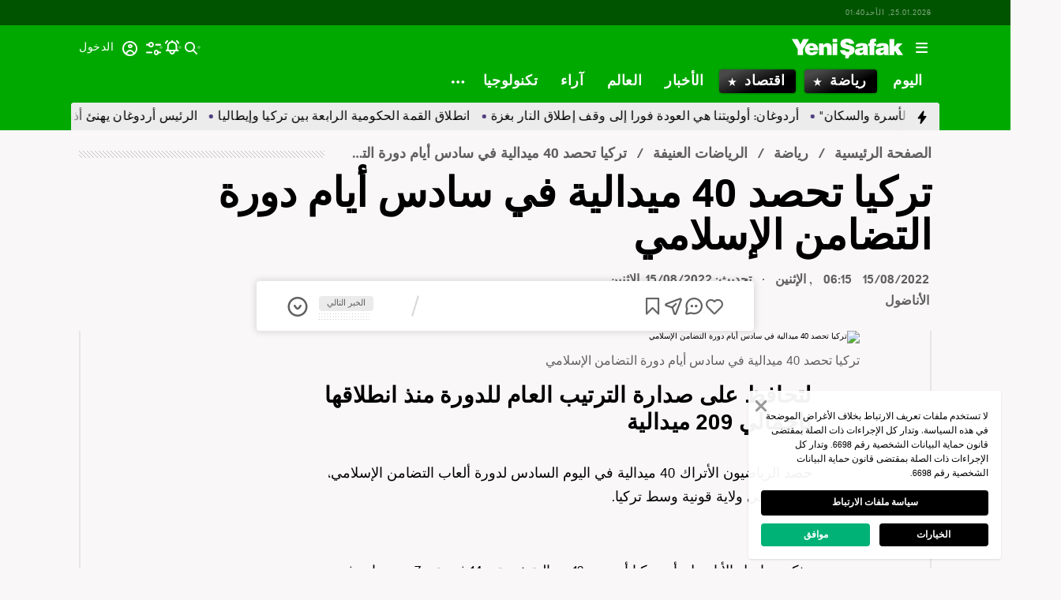

--- FILE ---
content_type: text/html; charset=utf-8
request_url: https://www.yenisafak.com/ar/sports/3612855
body_size: 48393
content:
<!doctype html>
<html data-n-head-ssr lang="ar" dir="rtl" data-n-head="%7B%22lang%22:%7B%22ssr%22:%22ar%22%7D,%22dir%22:%7B%22ssr%22:%22rtl%22%7D%7D">
  <head >
    <meta data-n-head="ssr" charset="utf-8"><meta data-n-head="ssr" name="viewport" content="width=device-width, initial-scale=1, maximum-scale=1, shrink-to-fit=no, user-scalable=0"><meta data-n-head="ssr" name="Rating" content="General"><meta data-n-head="ssr" name="Distribution" content="Global"><meta data-n-head="ssr" name="Copyright" content="Yeni Şafak"><meta data-n-head="ssr" name="Classification" content="Consumer"><meta data-n-head="ssr" name="apple-mobile-web-app-capable" content="yes"><meta data-n-head="ssr" name="apple-mobile-web-app-status-bar-style" content="black-translucent"><meta data-n-head="ssr" name="author" data-hid="author" content="Net Yayıncılık Sanayi ve Ticaret A.Ş."><meta data-n-head="ssr" itemprop="genre" content="news"><meta data-n-head="ssr" itemprop="copyrightYear" content="2026"><meta data-n-head="ssr" property="og:site_name" data-hid="og:site_name" content="Yeni Şafak"><meta data-n-head="ssr" property="twitter:domain" content="https://www.yenisafak.com"><meta data-n-head="ssr" name="DC.Type" content="Text"><meta data-n-head="ssr" name="DC.Source" content="Yeni Şafak"><meta data-n-head="ssr" name="DC.Creator" content="Yeni Şafak"><meta data-n-head="ssr" name="DC.Name" content="Yeni Şafak"><meta data-n-head="ssr" name="DC.Publisher" content="Yeni Şafak"><meta data-n-head="ssr" name="DC.Contributor" content="Yeni Şafak"><meta data-n-head="ssr" name="twitter:site" content="@yenisafak"><meta data-n-head="ssr" name="twitter:creator" content="@yenisafak"><meta data-n-head="ssr" name="robots" data-hid="robots" content="index,follow,max-image-preview:large,max-video-preview:-1"><meta data-n-head="ssr" name="google-site-verification" content="79AT13i-RP3"><meta data-n-head="ssr" data-hid="charset" charset="utf-8"><meta data-n-head="ssr" data-hid="mobile-web-app-capable" name="mobile-web-app-capable" content="yes"><meta data-n-head="ssr" data-hid="apple-mobile-web-app-title" name="apple-mobile-web-app-title" content="Yeni Şafak"><meta data-n-head="ssr" name="title" content="تركيا تحصد 40 ميدالية في سادس أيام دورة التضامن الإسلامي"><meta data-n-head="ssr" name="description" data-hid="description" content="لتحافظ على صدارة الترتيب العام للدورة منذ انطلاقها بإجمالي 209 ميدالية"><meta data-n-head="ssr" name="keywords" content="ألعاب التضامن الإسلامي, تركيا, قونية"><meta data-n-head="ssr" name="image" content="https://img.piri.net/resim/imagecrop/2022/08/15/09/16/resized_9e2c9-2323_ar_picture_20220814_28648832_28648833.jpg"><meta data-n-head="ssr" name="DC.Language" content="ar"><meta data-n-head="ssr" name="DC.Title" content="تركيا تحصد 40 ميدالية في سادس أيام دورة التضامن الإسلامي | الرياضات العنيفة"><meta data-n-head="ssr" name="DC.Subject" content="تركيا تحصد 40 ميدالية في سادس أيام دورة التضامن الإسلامي | الرياضات العنيفة"><meta data-n-head="ssr" name="DC.Description" data-hid="DC.description" content="لتحافظ على صدارة الترتيب العام للدورة منذ انطلاقها بإجمالي 209 ميدالية"><meta data-n-head="ssr" name="maincategory" content="رياضة"><meta data-n-head="ssr" name="subcategory" content="الرياضات العنيفة"><meta data-n-head="ssr" name="dateModified" content="2022-08-15T11:18:02+03:00"><meta data-n-head="ssr" name="datePublished" content="2022-08-15T09:15:02+03:00"><meta data-n-head="ssr" name="articleSection" content="news"><meta data-n-head="ssr" name="articleAuthor" content="الأناضول"><meta data-n-head="ssr" name="articleId" content="3612855"><meta data-n-head="ssr" name="url" content="https://www.yenisafak.com/ar/sports/3612855"><meta data-n-head="ssr" name="creator" content="Tareq Al Hamad"><meta data-n-head="ssr" itemprop="name" content="تركيا تحصد 40 ميدالية في سادس أيام دورة التضامن الإسلامي | الرياضات العنيفة"><meta data-n-head="ssr" itemprop="description" content="لتحافظ على صدارة الترتيب العام للدورة منذ انطلاقها بإجمالي 209 ميدالية"><meta data-n-head="ssr" itemprop="image" content="https://img.piri.net/resim/imagecrop/2022/08/15/09/16/resized_9e2c9-2323_ar_picture_20220814_28648832_28648833.jpg"><meta data-n-head="ssr" itemprop="url" content="https://www.yenisafak.com/ar/sports/3612855"><meta data-n-head="ssr" itemprop="dateModified" content="2022-08-15T11:18:02+03:00"><meta data-n-head="ssr" itemprop="datePublished" content="2022-08-15T09:15:02+03:00"><meta data-n-head="ssr" itemprop="thumbnailUrl" content="https://img.piri.net/resim/imagecrop/2022/08/15/09/16/resized_9e2c9-2323_ar_picture_20220814_28648832_28648833.jpg"><meta data-n-head="ssr" itemprop="articleSection" content="news"><meta data-n-head="ssr" itemprop="inLanguage" content="ar"><meta data-n-head="ssr" itemprop="keywords" content="ألعاب التضامن الإسلامي, تركيا, قونية"><meta data-n-head="ssr" itemprop="alternativeHeadline" content="تركيا تحصد 40 ميدالية في سادس أيام دورة التضامن الإسلامي"><meta data-n-head="ssr" itemprop="author" content="الأخبار المركزية"><meta data-n-head="ssr" itemprop="wordCount" content=""><meta data-n-head="ssr" property="og:image" content="https://img.piri.net/resim/imagecrop/2022/08/15/09/16/resized_9e2c9-2323_ar_picture_20220814_28648832_28648833.jpg"><meta data-n-head="ssr" property="og:title" data-hid="og:title" content="تركيا تحصد 40 ميدالية في سادس أيام دورة التضامن الإسلامي | الرياضات العنيفة"><meta data-n-head="ssr" property="og:description" data-hid="og:description" content="لتحافظ على صدارة الترتيب العام للدورة منذ انطلاقها بإجمالي 209 ميدالية"><meta data-n-head="ssr" property="og:url" content="https://www.yenisafak.com/ar/sports/3612855"><meta data-n-head="ssr" property="og:locale" content="ar"><meta data-n-head="ssr" property="og:type" data-hid="og:type" content="article"><meta data-n-head="ssr" name="twitter:card" content="summary_large_image"><meta data-n-head="ssr" name="twitter:image" content="https://img.piri.net/resim/imagecrop/2022/08/15/09/16/resized_9e2c9-2323_ar_picture_20220814_28648832_28648833.jpg"><meta data-n-head="ssr" name="twitter:url" content="https://www.yenisafak.com/ar/sports/3612855"><meta data-n-head="ssr" name="twitter:title" content="تركيا تحصد 40 ميدالية في سادس أيام دورة التضامن الإسلامي | الرياضات العنيفة"><meta data-n-head="ssr" name="twitter:description" content="لتحافظ على صدارة الترتيب العام للدورة منذ انطلاقها بإجمالي 209 ميدالية"><meta data-n-head="ssr" property="fb:app_id" data-hid="fb:app_id" content="1889424664574701"><meta data-n-head="ssr" property="fb:pages" data-hid="fb:pages" content="154012084797126"><title>تركيا تحصد 40 ميدالية في سادس أيام دورة التضامن الإسلامي | الرياضات العنيفة</title><link data-n-head="ssr" rel="dns-prefetch" href="//img.piri.net"><link data-n-head="ssr" rel="dns-prefetch" href="//www.google-analytics.com"><link data-n-head="ssr" rel="dns-prefetch" href="//assets.yenisafak.com"><link data-n-head="ssr" rel="dns-prefetch" href="//gdet.hit.gemius.pl"><link data-n-head="ssr" rel="dns-prefetch" href="//trgde.ad ocean.pl"><link data-n-head="ssr" rel="dns-prefetch" href="//api.adsafe.org"><link data-n-head="ssr" rel="dns-prefetch" href="//pagead2.googlesyndication.com"><link data-n-head="ssr" rel="dns-prefetch" href="//securepubads.g.doubleclick.net"><link data-n-head="ssr" data-hid="shortcut-icon" rel="shortcut icon" href="/_nuxt/icons/icon_64x64.643ea4.png"><link data-n-head="ssr" data-hid="apple-touch-icon" rel="apple-touch-icon" href="/_nuxt/icons/icon_512x512.643ea4.png" sizes="512x512"><link data-n-head="ssr" rel="manifest" href="/_nuxt/manifest.f9dd2a6c.json" data-hid="manifest" crossorigin="use-credentials"><link data-n-head="ssr" rel="icon" href="https://assets.yenisafak.com/yenisafak/wwwroot/images/favicon/favicon.png" type="image/png"><link data-n-head="ssr" rel="apple-touch-icon" href="https://assets.yenisafak.com/yenisafak/wwwroot/images/favicon/favicon.png" type="image/png"><link data-n-head="ssr" rel="image_src" href="https://img.piri.net/resim/imagecrop/2022/08/15/09/16/resized_9e2c9-2323_ar_picture_20220814_28648832_28648833.jpg"><link data-n-head="ssr" rel="canonical" href="https://www.yenisafak.com/ar/sports/3612855"><link data-n-head="ssr" rel="alternate" type="application/rss+xml" href="https://www.yenisafak.com/rss-feeds?take=60"><link data-n-head="ssr" rel="alternate" type="application/rss+xml" href="https://www.yenisafak.com/rss-feeds?category=extreme-sports&amp;contentType=news"><link data-n-head="ssr" rel="alternate" type="application/rss+xml" href="https://www.yenisafak.com/rss-feeds?category=sports&amp;contentType=news"><script data-n-head="ssr" type="text/javascript"></script><script data-n-head="ssr" async src="https://pagead2.googlesyndication.com/pagead/js/adsbygoogle.js?client=ca-pub-8794111844124936" crossorigin="anonymous"></script><script data-n-head="ssr" data-hid="gtm-script">if(!window._gtm_init){window._gtm_init=1;(function(w,n,d,m,e,p){w[d]=(w[d]==1||n[d]=='yes'||n[d]==1||n[m]==1||(w[e]&&w[e][p]&&w[e][p]()))?1:0})(window,navigator,'doNotTrack','msDoNotTrack','external','msTrackingProtectionEnabled');(function(w,d,s,l,x,y){w[x]={};w._gtm_inject=function(i){if(w.doNotTrack||w[x][i])return;w[x][i]=1;w[l]=w[l]||[];w[l].push({'gtm.start':new Date().getTime(),event:'gtm.js'});var f=d.getElementsByTagName(s)[0],j=d.createElement(s);j.async=true;j.src='https://www.googletagmanager.com/gtm.js?id='+i;f.parentNode.insertBefore(j,f);};w[y]('GTM-KNN8VHW')})(window,document,'script','dataLayer','_gtm_ids','_gtm_inject')}</script><script data-n-head="ssr" data-hid="NewsArticle" type="application/ld+json">{"@context":"https://schema.org","@type":"NewsArticle","inLanguage":"ar","articleSection":"رياضة","mainEntityOfPage":{"@type":"WebPage","id":"https://www.yenisafak.com/ar/sports/3612855"},"headline":"تركيا تحصد 40 ميدالية في سادس أيام دورة التضامن الإسلامي","alternativeHeadline":"تركيا تحصد 40 ميدالية في سادس أيام دورة التضامن الإسلامي","wordCount":80,"keywords":["ألعاب التضامن الإسلامي","تركيا","قونية"],"image":{"@type":"ImageObject","url":"https://img.piri.net/resim/imagecrop/2022/08/15/09/16/resized_9e2c9-2323_ar_picture_20220814_28648832_28648833.jpg","width":640,"height":359},"datePublished":"2022-08-15T09:15:02+03:00","dateModified":"2022-08-15T11:18:02+03:00","description":"لتحافظ على صدارة الترتيب العام للدورة منذ انطلاقها بإجمالي 209 ميدالية","articleBody":"حصد الرياضيون الأتراك 40 ميدالية في اليوم السادس لدورة ألعاب التضامن الإسلامي، المقامة في ولاية قونية وسط تركيا.وذكر مراسل الأناضول، أن تركيا أحرزت 19 ميدالية ذهبية، و14 فضية، و7 برونزيات في ختام منافسات الأحد.وبهذا ارتفع إجمالي رصيد تركيا من الميداليات إلى 209، منها 79 ذهبية، و73 فضية، و57 برونزية، لتحافظ على صدارة الترتيب العام للدورة منذ انطلاقها الثلاثاء.والثلاثاء الماضي، افتتح الرئيس التركي رجب طيب أردوغان، رسميا، الدورة الخامسة لألعاب التضامن الإسلامي التي تستضيفها قونية، وتستمر حتى 18 أغسطس/ آب الجاري.","author":{"@type":"Thing","name":"الأخبار المركزية"},"publisher":{"@type":"NewsMediaOrganization","name":"Yeni Şafak","logo":{"@type":"ImageObject","url":"https://assets.yenisafak.com/yenisafak/wwwroot/images/yenisafak-logo.svg","width":"107","height":"60"}}}</script><script data-n-head="ssr" data-hid="WebPage" type="application/ld+json">{"@context":"https://schema.org","@type":"WebPage","name":"تركيا تحصد 40 ميدالية في سادس أيام دورة التضامن الإسلامي","description":"لتحافظ على صدارة الترتيب العام للدورة منذ انطلاقها بإجمالي 209 ميدالية","url":"https://www.yenisafak.com/ar/sports/3612855","inLanguage":"ar","datePublished":"2022-08-15T09:15:02+03:00","dateModified":"2022-08-15T11:18:02+03:00"}</script><script data-n-head="ssr" data-hid="NewsMediaOrganization" type="application/ld+json">{"@context":"https://schema.org","@type":"NewsMediaOrganization","url":"https://www.yenisafak.com","masthead":"https://www.yenisafak.com/kurumsal/kunye","sameAs":["https://www.facebook.com/YeniSafak/","https://twitter.com/yenisafak","https://tr.linkedin.com/company/yenisafak","https://www.youtube.com/channel/UCClO1RgRkaOcC9cLj-bLuEw","https://www.instagram.com/yenisafak/"],"foundingDate":"19 Eylül 1994","logo":{"@type":"ImageObject","url":"https://assets.yenisafak.com/yenisafak/wwwroot/images/yenisafak-logo.svg","width":"107","height":"60","contentUrl":"https://assets.yenisafak.com/yenisafak/wwwroot/images/yenisafak-logo.svg","creditText":"Yeni Şafak"},"diversityPolicy":"https://www.yenisafak.com/kurumsal/kisiselverilerinkorunmasi","ethicsPolicy":"https://www.yenisafak.com/kurumsal/kullanimsartlari"}</script><link rel="preload" href="/_nuxt/d0c136a.js" as="script"><link rel="preload" href="/_nuxt/2ea1091.js" as="script"><link rel="preload" href="/_nuxt/css/ae302b6.css" as="style"><link rel="preload" href="/_nuxt/a7b96e5.js" as="script"><link rel="preload" href="/_nuxt/css/d944de6.css" as="style"><link rel="preload" href="/_nuxt/4ed9966.js" as="script"><link rel="preload" href="/_nuxt/fonts/Elza-Regular.781c5fd.woff2" as="font" type="font/woff2" crossorigin><link rel="preload" href="/_nuxt/fonts/Elza-Medium.487b372.woff2" as="font" type="font/woff2" crossorigin><link rel="preload" href="/_nuxt/fonts/Elza-Bold.61e708a.woff2" as="font" type="font/woff2" crossorigin><link rel="preload" href="/_nuxt/fonts/segoe-ui-regular.270911e.woff2" as="font" type="font/woff2" crossorigin><link rel="preload" href="/_nuxt/fonts/segoe-ui-semibold.637752c.woff2" as="font" type="font/woff2" crossorigin><link rel="preload" href="/_nuxt/fonts/al-jazeera-arabic-bold.8f365d7.woff2" as="font" type="font/woff2" crossorigin><link rel="preload" href="/_nuxt/fonts/al-jazeera-arabic-light.3048511.woff2" as="font" type="font/woff2" crossorigin><link rel="preload" href="/_nuxt/fonts/al-jazeera-arabic-regular.2f6acb1.woff2" as="font" type="font/woff2" crossorigin><link rel="preload" href="/_nuxt/fonts/Elza-Semibold.409ee5e.woff2" as="font" type="font/woff2" crossorigin><link rel="preload" href="/_nuxt/fonts/Elza-Black.ef310d1.woff2" as="font" type="font/woff2" crossorigin><link rel="preload" href="/_nuxt/fonts/segoe-ui-bold.6a00c78.woff2" as="font" type="font/woff2" crossorigin><link rel="preload" href="/_nuxt/fonts/merriweather-lightitalic.4c7fb2a.woff2" as="font" type="font/woff2" crossorigin><link rel="preload" href="/_nuxt/fonts/merriweather-regular.fd3fc40.woff2" as="font" type="font/woff2" crossorigin><link rel="preload" href="/_nuxt/fonts/merriweather-light.7ab6d0f.woff2" as="font" type="font/woff2" crossorigin><link rel="preload" href="/_nuxt/fonts/merriweather-italic.88027ca.woff2" as="font" type="font/woff2" crossorigin><link rel="preload" href="/_nuxt/fonts/merriweather-bold.0fc27b4.woff2" as="font" type="font/woff2" crossorigin><link rel="preload" href="/_nuxt/fonts/merriweather-blackitalic.e7defa3.woff2" as="font" type="font/woff2" crossorigin><link rel="preload" href="/_nuxt/fonts/merriweather-black.07d8f43.woff2" as="font" type="font/woff2" crossorigin><link rel="preload" href="/_nuxt/fonts/merriweather-bolditalic.4e6157f.woff2" as="font" type="font/woff2" crossorigin><link rel="preload" href="/_nuxt/fonts/ys-web.5cf80df.ttf" as="font" type="font/ttf" crossorigin><link rel="preload" href="/_nuxt/fonts/Nafees.195f6ae.woff" as="font" type="font/woff" crossorigin><link rel="preload" href="/_nuxt/fonts/ys-web.86bdce5.woff" as="font" type="font/woff" crossorigin><link rel="preload" href="/_nuxt/css/16c1ae5.css" as="style"><link rel="preload" href="/_nuxt/b55f402.js" as="script"><link rel="preload" href="/_nuxt/css/6f7bfe3.css" as="style"><link rel="preload" href="/_nuxt/bc9252c.js" as="script"><link rel="preload" href="/_nuxt/css/c6dbecb.css" as="style"><link rel="preload" href="/_nuxt/5c3fd9b.js" as="script"><link rel="preload" href="/_nuxt/7710c61.js" as="script"><link rel="preload" href="/_nuxt/css/8387e4c.css" as="style"><link rel="preload" href="/_nuxt/dd5c44d.js" as="script"><link rel="preload" href="/_nuxt/css/77054d9.css" as="style"><link rel="preload" href="/_nuxt/2fa4494.js" as="script"><link rel="preload" href="/_nuxt/css/482eeee.css" as="style"><link rel="preload" href="/_nuxt/2cc2565.js" as="script"><link rel="preload" href="/_nuxt/css/e416292.css" as="style"><link rel="preload" href="/_nuxt/05b8f94.js" as="script"><link rel="preload" href="/_nuxt/css/3681fa5.css" as="style"><link rel="preload" href="/_nuxt/b9be2b7.js" as="script"><link rel="stylesheet" href="/_nuxt/css/ae302b6.css"><link rel="stylesheet" href="/_nuxt/css/d944de6.css"><link rel="stylesheet" href="/_nuxt/css/16c1ae5.css"><link rel="stylesheet" href="/_nuxt/css/6f7bfe3.css"><link rel="stylesheet" href="/_nuxt/css/c6dbecb.css"><link rel="stylesheet" href="/_nuxt/css/8387e4c.css"><link rel="stylesheet" href="/_nuxt/css/77054d9.css"><link rel="stylesheet" href="/_nuxt/css/482eeee.css"><link rel="stylesheet" href="/_nuxt/css/e416292.css"><link rel="stylesheet" href="/_nuxt/css/3681fa5.css">
  </head>
  <body >
    <div id="portal-body-prepend"></div>
    <script data-n-head="ssr" data-hid="nuxt-color-mode-script" data-pbody="true">!function(){"use strict";var e=window,s=document,o=s.documentElement,a=["dark","light"],t=window.localStorage.getItem("nuxt-color-mode")||"system",c="system"===t?l():t,i=s.body.getAttribute("data-color-mode-forced");function r(e){var s=""+e+"";o.classList?o.classList.add(s):o.className+=" "+s}function n(s){return e.matchMedia("(prefers-color-scheme"+s+")")}function l(){if(e.matchMedia&&"not all"!==n("").media)for(var s of a)if(n(":"+s).matches)return s;return"light"}i&&(c=i),r(c),e["__NUXT_COLOR_MODE__"]={preference:t,value:c,getColorScheme:l,addClass:r,removeClass:function(e){var s=""+e+"";o.classList?o.classList.remove(s):o.className=o.className.replace(new RegExp(s,"g"),"")}}}();
</script><noscript data-n-head="ssr" data-hid="gtm-noscript" data-pbody="true"><iframe src="https://www.googletagmanager.com/ns.html?id=GTM-KNN8VHW&" height="0" width="0" style="display:none;visibility:hidden" title="gtm"></iframe></noscript><div data-server-rendered="true" id="__nuxt"><!----><div id="__layout"><div data-fetch-key="0" class="ys-layout" style="--ys-category-color:#00A900;"><div class="ys-header"><div><div class="ys-header-brands-bg"></div><div class="ys-header-brands ys-row collapsed"><ul class="ys-header-brands-date ys-separated"><li>25.01.2026, الأحد</li><li>04:39</li></ul><div class="grow"></div><!----><!----></div></div><div class="ys-header-sticky !sticky"><div class="ys-header-main ys-row"><div class="ys-header-main-content"><div class="ys-dialog ys-dialog-modal ys-popover hamburger-menu-dropdown"><div class="ys-dialog__trigger"><div class="ys-button-wrapper hamburger-menu-dropdown__triggerButton"><button type="button" class="ys-button ys-icon-left only-icon"><div class="icon cap-of-icon ys-button__icon"><i class="icon-menu" style="background-color:transparent;font-size:1.8rem;"></i><!----><!----></div><!----><!----></button></div></div><div class="_overlay"><div class="_scroller"><div class="_viewer"><div class="ys-dialog-content"><div class="ys-dialog-body"><div color="#ffff" class="ys-button-wrapper hamburger-menu-dropdown__closeButton"><button type="button" color="#ffff" class="ys-button ys-icon-left only-icon"><div class="icon cap-of-icon ys-button__icon"><i class="icon-close" style="background-color:transparent;font-size:2rem;"></i><!----><!----></div><!----><!----></button></div><div class="ys-hamburger-menu z-50"><div class="menu"><div class="nav-sections"><div class="nav-section"><ul class="menu-item"><li data-index="0" class="item"><div class="ys-link"><a href="/ar" title="اليوم" class="router-link-active">اليوم</a></div><div class="icon cap-of-icon icon-button--desktop"><i class="icon-chevron-left" style="background-color:transparent;font-size:1.4rem;"></i><!----><!----></div><!----></li><!----><li data-index="1" class="item"><div class="ys-link"><a href="/ar/news" title="الأخبار">الأخبار</a></div><div class="icon cap-of-icon icon-button--desktop"><i class="icon-chevron-left" style="background-color:transparent;font-size:1.4rem;"></i><!----><!----></div><div class="ys-button-wrapper icon-button--mobile"><button type="button" class="ys-button ys-icon-left only-icon"><div class="icon cap-of-icon ys-button__icon"><i class="icon-chevron-left" style="background-color:transparent;font-size:1.4rem;"></i><!----><!----></div><!----><!----></button></div></li><!----><li data-index="2" class="item"><div class="ys-link"><a href="/ar/world" title="العالم">العالم</a></div><div class="icon cap-of-icon icon-button--desktop"><i class="icon-chevron-left" style="background-color:transparent;font-size:1.4rem;"></i><!----><!----></div><div class="ys-button-wrapper icon-button--mobile"><button type="button" class="ys-button ys-icon-left only-icon"><div class="icon cap-of-icon ys-button__icon"><i class="icon-chevron-left" style="background-color:transparent;font-size:1.4rem;"></i><!----><!----></div><!----><!----></button></div></li><!----><li data-index="3" class="item"><div class="ys-link"><a href="/ar/sports" title="رياضة" class="router-link-active">رياضة</a></div><div class="icon cap-of-icon icon-button--desktop"><i class="icon-chevron-left" style="background-color:transparent;font-size:1.4rem;"></i><!----><!----></div><div class="ys-button-wrapper icon-button--mobile"><button type="button" class="ys-button ys-icon-left only-icon"><div class="icon cap-of-icon ys-button__icon"><i class="icon-chevron-left" style="background-color:transparent;font-size:1.4rem;"></i><!----><!----></div><!----><!----></button></div></li><!----><li data-index="4" class="item"><div class="ys-link"><a href="/ar/columns" title="آراء">آراء</a></div><div class="icon cap-of-icon icon-button--desktop"><i class="icon-chevron-left" style="background-color:transparent;font-size:1.4rem;"></i><!----><!----></div><div class="ys-button-wrapper icon-button--mobile"><button type="button" class="ys-button ys-icon-left only-icon"><div class="icon cap-of-icon ys-button__icon"><i class="icon-chevron-left" style="background-color:transparent;font-size:1.4rem;"></i><!----><!----></div><!----><!----></button></div></li><!----><li data-index="5" class="item"><div class="ys-link"><a href="/ar/economy" title="اقتصاد">اقتصاد</a></div><div class="icon cap-of-icon icon-button--desktop"><i class="icon-chevron-left" style="background-color:transparent;font-size:1.4rem;"></i><!----><!----></div><div class="ys-button-wrapper icon-button--mobile"><button type="button" class="ys-button ys-icon-left only-icon"><div class="icon cap-of-icon ys-button__icon"><i class="icon-chevron-left" style="background-color:transparent;font-size:1.4rem;"></i><!----><!----></div><!----><!----></button></div></li><!----><li data-index="6" class="item"><div class="ys-link"><a href="/ar/technology" title="تكنولوجيا">تكنولوجيا</a></div><div class="icon cap-of-icon icon-button--desktop"><i class="icon-chevron-left" style="background-color:transparent;font-size:1.4rem;"></i><!----><!----></div><div class="ys-button-wrapper icon-button--mobile"><button type="button" class="ys-button ys-icon-left only-icon"><div class="icon cap-of-icon ys-button__icon"><i class="icon-chevron-left" style="background-color:transparent;font-size:1.4rem;"></i><!----><!----></div><!----><!----></button></div></li><!----><li data-index="7" class="item"><div class="ys-link"><a href="/ar/life" title="منوعات">منوعات</a></div><div class="icon cap-of-icon icon-button--desktop"><i class="icon-chevron-left" style="background-color:transparent;font-size:1.4rem;"></i><!----><!----></div><div class="ys-button-wrapper icon-button--mobile"><button type="button" class="ys-button ys-icon-left only-icon"><div class="icon cap-of-icon ys-button__icon"><i class="icon-chevron-left" style="background-color:transparent;font-size:1.4rem;"></i><!----><!----></div><!----><!----></button></div></li><!----><li data-index="8" class="item"><div class="ys-link"><a href="/ar/video" title="فيديو">فيديو</a></div><div class="icon cap-of-icon icon-button--desktop"><i class="icon-chevron-left" style="background-color:transparent;font-size:1.4rem;"></i><!----><!----></div><div class="ys-button-wrapper icon-button--mobile"><button type="button" class="ys-button ys-icon-left only-icon"><div class="icon cap-of-icon ys-button__icon"><i class="icon-chevron-left" style="background-color:transparent;font-size:1.4rem;"></i><!----><!----></div><!----><!----></button></div></li><!----><div data-index="9" class="line"></div><!----><li data-index="10" class="item"><div class="ys-link"><a href="/ar/weather-forecast/istanbul" title="حالة الطقس">حالة الطقس</a></div><!----><!----></li><!----><li data-index="11" class="item"><div class="ys-link"><a href="/ar/prayer-times/istanbul" title="مواقيت الصلاة">مواقيت الصلاة</a></div><!----><!----></li><!----><div data-index="12" class="line"></div><!----><li data-index="13" class="item"><div class="ys-link"><a href="/ar/corporate/contact" title="معلومات الاتصال">معلومات الاتصال</a></div><!----><!----></li><!----></ul></div><!----></div></div><!----></div></div></div></div><div class="_spacer"></div></div></div></div><a href="/ar" title="يني شفق "><div><img src="https://assets.yenisafak.com/yenisafak/wwwroot/images/logo/yenisafak_logo.svg" alt="يني شفق " width="141px" height="25px" class="ys-img"></div></a></div><!----><div class="grow"></div><!----></div></div><div><div class="ys-header-categories ys-row mobile-hide tablet-hide"><div class="ys-header-categories__inner"><ul><li class="menu-"><div class="ys-link"><a href="/ar" title="الأخبار " class="router-link-active"><span>اليوم</span></a></div></li><li class="menu-sports"><div class="ys-link"><a href="/ar/sports" title="الأخبار رياضة" class="router-link-active"><span>رياضة</span></a></div></li><li class="menu-economy"><div class="ys-link"><a href="/ar/economy" title="الأخبار اقتصاد"><span>اقتصاد</span></a></div></li><li class="menu-news"><div class="ys-link"><a href="/ar/news" title="الأخبار الأخبار"><span>الأخبار</span></a></div></li><li class="menu-world"><div class="ys-link"><a href="/ar/world" title="الأخبار العالم"><span>العالم</span></a></div></li><li class="menu-columns"><div class="ys-link"><a href="/ar/columns"><span>آراء</span></a></div></li><li class="menu-technology"><div class="ys-link"><a href="/ar/technology" title="الأخبار تكنولوجيا"><span>تكنولوجيا</span></a></div></li><div class="ys-dialog ys-dialog-modal ys-popover more-categories-dropdown"><div class="ys-dialog__trigger"><div class="ys-button-wrapper"><button type="button" class="ys-button ys-icon-left ys-rounded only-icon"><div class="icon cap-of-icon ys-button__icon"><i class="icon-dots-horizontal" style="background-color:transparent;font-size:2rem;"></i><!----><!----></div><!----><!----></button></div></div><div class="_overlay"><div class="_scroller"><div class="_viewer"><div class="ys-dialog-content"><div class="ys-dialog-body"><div class="ys-popover-list"><div class="ys-link"><a href="/ar/life" title="الأخبار منوعات">منوعات</a></div></div><div class="ys-popover-list"><div class="ys-link"><a href="/ar/video" title="الأخبار فيديو">فيديو</a></div></div><div class="ys-popover-list"><div class="ys-link"><a href="/ar/gallery" title="الأخبار معرض الصور">معرض الصور</a></div></div><div class="ys-popover-list"><div class="ys-link"><a href="/ar/cartoons" title="الأخبار الكاريكاتير">الكاريكاتير</a></div></div></div></div></div><div class="_spacer"></div></div></div></div></ul><!----></div></div></div><div><div class="ys-row client-only-placeholder"><div class="ys-breaking-news-widget-skeleton mobile-hide tablet-hide"><div class="ys-breaking-news-widget-skeleton__inner"><svg viewBox="0 0 1100 43" version="1.1" preserveAspectRatio="xMidYMid meet" class="skeleton"><rect clip-path="url(#8dxsj5cxem5)" x="0" y="0" width="1100" height="43" style="fill:url(#0o0ldnt4oko);"></rect><defs><clipPath id="8dxsj5cxem5"><rect x="0" y="0" rx="0" ry="0" width="100%" height="43"></rect></clipPath><linearGradient id="0o0ldnt4oko"><stop offset="0%" stop-color="#555" stop-opacity="1"><animate attributeName="offset" values="-2; 1" dur="2s" repeatCount="indefinite"></animate></stop><stop offset="50%" stop-color="#444" stop-opacity="1"><animate attributeName="offset" values="-1.5; 1.5" dur="2s" repeatCount="indefinite"></animate></stop><stop offset="100%" stop-color="#555" stop-opacity="1"><animate attributeName="offset" values="-1; 2" dur="2s" repeatCount="indefinite"></animate></stop></linearGradient></defs></svg><div class="ys-link hidden"><a href="https://www.yenisafak.com/ar/news/4094690" target="_blank" title="الرئيس أردوغان يهنئ أذربيجان بيوم استقلالها"><span>الرئيس أردوغان يهنئ أذربيجان بيوم استقلالها</span></a></div><div class="ys-link hidden"><a href="https://www.yenisafak.com/ar/news/4094680" target="_blank" title="
أردوغان: سنتصدى لمحاولات زعزعة استقرار المنطقة"><span>
أردوغان: سنتصدى لمحاولات زعزعة استقرار المنطقة</span></a></div><div class="ys-link hidden"><a href="https://www.yenisafak.com/ar/world/4094281" target="_blank" title="
أردوغان يعلن السنوات العشر المقبلة &quot;عقد الأسرة والسكان&quot;  "><span>
أردوغان يعلن السنوات العشر المقبلة &quot;عقد الأسرة والسكان&quot;  </span></a></div><div class="ys-link hidden"><a href="https://www.yenisafak.com/ar/news/4092019" target="_blank" title="أردوغان: أولويتنا هي العودة فورا إلى وقف إطلاق النار بغزة "><span>أردوغان: أولويتنا هي العودة فورا إلى وقف إطلاق النار بغزة </span></a></div><div class="ys-link hidden"><a href="https://www.yenisafak.com/ar/news/4091992" target="_blank" title="انطلاق القمة الحكومية الرابعة بين تركيا وإيطاليا"><span>انطلاق القمة الحكومية الرابعة بين تركيا وإيطاليا</span></a></div></div></div></div></div></div><!----><!----><div class="layout-top-banner"><section class="layout-inner__section"><!----></section></div><div class="layout-inner"><div data-fetch-key="Detail:0" class="detail-page"><div class="wrapper"><!----><div class="ys-breadcrumb"><div class="ys-breadcrumb-content"><div class="ys-breadcrumb-content__category"><a href="/ar" title="الصفحة الرئيسية" class="nuxt-link-active">الصفحة الرئيسية</a></div><div class="ys-breadcrumb-content__category"><a href="/ar/sports" title="رياضة" class="nuxt-link-active">رياضة</a></div><div class="ys-breadcrumb-content__category"><a href="/ar/extreme-sports" title="الرياضات العنيفة">الرياضات العنيفة</a></div><div class="ys-breadcrumb-content__category ys-breadcrumb-content__subcategory "><a href="/ar/sports/3612855" aria-current="page" title="تركيا تحصد 40 ميدالية في سادس أيام دورة التضامن الإسلامي" class="nuxt-link-exact-active nuxt-link-active">تركيا تحصد 40 ميدالية في سادس أيام دورة التضامن الإسلامي</a></div></div><div class="ys-breadcrumb-content-line"></div></div><section class="detail-page__section"><div property="articleBody" id="3612855" class="detail-page-news-content"><div class="ys-detail-news-meta"><div class="ys-detail-news-meta-text"><h1 class="ys-detail-news-meta-text__title">تركيا تحصد 40 ميدالية في سادس أيام دورة التضامن الإسلامي</h1></div><div class="ys-detail-news-meta-info"><!----><div class="ys-detail-news-meta-info__date ys-detail-news-meta-info__noneSignature"><span class="hours">09:15</span><span>15/08/2022, الإثنين</span></div><div class="ys-detail-news-meta-info__updated">تحديث: <span>15/08/2022, الإثنين</span></div></div><div class="ys-detail-news-meta-sources"><div class="ys-detail-news-meta-sources__item">الأناضول</div></div></div><div class="detail-page-content"><div class="item"><div class="ys-news-detail"><div class="ys-reaction-button-group-detail"><div class="ys-reaction-button-group-detail-reactions"><div class="ys-reaction-button-group-detail-reactions__item like-button"><div class="icon cap-of-icon"><i class="icon-like-v3" style="color:#666666;background-color:transparent;font-size:2.6rem;"></i><!----><!----></div><!----></div><div class="ys-reaction-button-group-detail-reactions__item comment-button"><div class="icon cap-of-icon"><i class="icon-comment-v3" style="color:#606060;background-color:transparent;font-size:2.6rem;"></i><!----><!----></div><!----></div><div class="ys-reaction-button-group-detail-reactions__item share-button"><div class="ys-share-button-v3"><div class="ys-dialog ys-dialog-modal ys-popover"><div class="ys-dialog__trigger"><div class="icon cap-of-icon"><i class="icon-share-v3" style="color:#606060;background-color:transparent;font-size:2.6rem;"></i><!----><!----></div></div><div class="_overlay"><div class="_scroller"><div class="_viewer"><div class="ys-dialog-content"><div class="ys-dialog-body"><div popover-closer="" class="ys-popover-list"><div class="ys-button-wrapper"><button type="button" class="ys-button ys-icon-left"><div class="icon cap-of-icon ys-button__icon"><i class="icon-share" style="background-color:transparent;font-size:2.2rem;"></i><!----><!----></div><span class="ys-button__text">انسخ الرابط</span><!----></button></div></div><div popover-closer="" class="ys-popover-list"><div class="ys-button-wrapper"><button type="button" class="ys-button ys-icon-left"><div class="icon cap-of-icon ys-button__icon"><i class="icon-x" style="background-color:transparent;font-size:2.2rem;"></i><!----><!----></div><span class="ys-button__text">Twitter</span><!----></button></div></div><div popover-closer="" class="ys-popover-list"><div class="ys-button-wrapper"><button type="button" class="ys-button ys-icon-left"><div class="icon cap-of-icon ys-button__icon"><i class="icon-facebook-logo" style="background-color:transparent;font-size:2.2rem;"></i><!----><!----></div><span class="ys-button__text">Facebook</span><!----></button></div></div><div popover-closer="" class="ys-popover-list"><div class="ys-button-wrapper"><button type="button" class="ys-button ys-icon-left"><div class="icon cap-of-icon ys-button__icon"><i class="icon-telegram" style="background-color:transparent;font-size:2.2rem;"></i><!----><!----></div><span class="ys-button__text">Telegram</span><!----></button></div></div></div></div></div><div class="_spacer"></div></div></div></div><!----></div></div><div class="ys-reaction-button-group-detail-reactions__item bookmark-button"><div class="icon cap-of-icon"><i class="icon-bookmark-v3" style="color:#666666;background-color:transparent;font-size:2.6rem;"></i><!----><!----></div><!----></div></div><div class="ys-reaction-button-group-detail-next-link nextnews-button"><div class="text">الخبر التالي</div><div class="icon cap-of-icon"><i class="icon-circle-down" style="color:#606060;background-color:transparent;font-size:3rem;"></i><!----><!----></div></div></div><div class="content"><div class="content-wrapper"><div class="cover-image"><div><img src="https://img.piri.net/resim/imagecrop/2022/08/15/09/16/resized_9e2c9-2323_ar_picture_20220814_28648832_28648833.jpg" alt="تركيا تحصد 40 ميدالية في سادس أيام دورة التضامن الإسلامي" width="640" height="359" class="ys-img"></div></div><div class="cover-image"><div class="ys-source-card pt-4"><!----><div class="ys-source-card-text">تركيا تحصد 40 ميدالية في سادس أيام دورة التضامن الإسلامي</div></div></div><div class="ys-detail-content"><h2 class="ys-detail-content__spot">لتحافظ على صدارة الترتيب العام للدورة منذ انطلاقها بإجمالي 209 ميدالية</h2><!----><!----><div class="ys-detail-content-area"><div><div><p class="ys-paragraph-node">حصد الرياضيون الأتراك 40 ميدالية في اليوم السادس لدورة ألعاب التضامن الإسلامي، المقامة في ولاية قونية وسط تركيا.</p><!----></div><div><p class="ys-paragraph-node">وذكر مراسل الأناضول، أن تركيا أحرزت 19 ميدالية ذهبية، و14 فضية، و7 برونزيات في ختام منافسات الأحد.</p><!----></div><div><p class="ys-paragraph-node">وبهذا ارتفع إجمالي رصيد تركيا من الميداليات إلى 209، منها 79 ذهبية، و73 فضية، و57 برونزية، لتحافظ على صدارة الترتيب العام للدورة منذ انطلاقها الثلاثاء.</p><!----></div><div><br class="ys-new-line-node"><!----></div><div><div class="ys-paragraph-node"><div><div><div class="ys-related-content-node"><a href="/ar/photo-gallery/sports/2033606" title="تركيا تحصد 40 ميدالية في سادس أيام دورة التضامن الإسلامي" class="ys-related-content-node__inner"><div class="ys-related-content-node-media"><div><img src="/_nuxt/img/skeleton-inverse.d280a53.gif" alt="تركيا تحصد 40 ميدالية في سادس أيام دورة التضامن الإسلامي" data-src="https://img.piri.net/mnresize/128/-/resim/imagecrop/2022/08/15/11/16/resized_8c36c-f8e3e27d2329_ar_picture_20220814_28648874_286488751.jpg" width="128" height="128" class="ys-img lazyload ys-related-content-node-media__image"></div><div class="icon cap-of-icon"><i class="icon-image-multiple" style="background-color:transparent;font-size:1.5rem;"></i><!----><!----></div></div><div class="ys-related-content-node__body"><strong class="ys-related-content-node__title">تركيا تحصد 40 ميدالية في سادس أيام دورة التضامن الإسلامي</strong><p class="ys-related-content-node__date">15 أغسطس, الإثنين</p></div><div class="icon cap-of-icon ys-related-content-node__icon"><i class="icon-arrow-stroke-right" style="background-color:transparent;font-size:1.4rem;"></i><!----><!----></div></a></div><!----></div></div></div><!----></div><div><br class="ys-new-line-node"><!----></div><div><p class="ys-paragraph-node">والثلاثاء الماضي، افتتح الرئيس التركي رجب طيب أردوغان، رسميا، الدورة الخامسة لألعاب التضامن الإسلامي التي تستضيفها قونية، وتستمر حتى 18 أغسطس/ آب الجاري.</p><!----></div></div></div></div><!----></div><div class="tag-content"><div class="ys-news-tag"><span>#</span><span>ألعاب التضامن الإسلامي</span></div><div class="ys-news-tag"><span>#</span><span>تركيا</span></div><div class="ys-news-tag"><span>#</span><span>قونية</span></div></div></div><div class="ys-news-detail-comments"><div class="ys-news-detail-comments__inner"><!----></div></div></div></div></div></div></section></div><!----><!----></div></div><div class="layout-newsletter"><!----></div><div class="layout-footer"><div class="ys-app-footer"><div class="ys-app-footer-mainCategory"><div class="ys-app-footer-mainCategory-content"><div class="ys-link ys-app-footer-mainCategory-item"><a href="/ar/july15" title="15 يوليو"><div><img src="/_nuxt/img/skeleton.096f642.gif" alt="15 يوليو" data-src="https://img.piri.net/piri/upload/3/2024/6/5/9181efce-15-temmuz.png" decoding="async" class="ys-img lazyload"></div><span>15 يوليو</span></a></div><div class="ys-link ys-app-footer-mainCategory-item"><a href="/ar/sports" title="رياضة" class="router-link-active"><div><img src="/_nuxt/img/skeleton.096f642.gif" alt="رياضة" data-src="https://img.piri.net/piri/upload/3/2024/6/5/62a1b974-spor.png" decoding="async" class="ys-img lazyload"></div><span>رياضة</span></a></div><div class="ys-link ys-app-footer-mainCategory-item"><a href="/ar/economy" title="اقتصاد"><div><img src="/_nuxt/img/skeleton.096f642.gif" alt="اقتصاد" data-src="https://img.piri.net/piri/upload/3/2024/6/5/0aeecdc8-ekonomi.png" decoding="async" class="ys-img lazyload"></div><span>اقتصاد</span></a></div><div class="ys-link ys-app-footer-mainCategory-item"><a href="/ar/columns" title="آراء"><div><img src="/_nuxt/img/skeleton.096f642.gif" alt="آراء" data-src="https://img.piri.net/piri/upload/3/2024/6/14/e401bf7a-yazar.jpg" decoding="async" class="ys-img lazyload"></div><span>آراء</span></a></div><div class="ys-link ys-app-footer-mainCategory-item"><a href="/ar/ramadan" title="رمضان"><div><img src="/_nuxt/img/skeleton.096f642.gif" alt="رمضان" data-src="https://img.piri.net/piri/upload/3/2024/6/5/4d6df65d-ramazan.png" decoding="async" class="ys-img lazyload"></div><span>رمضان</span></a></div><div class="ys-link ys-app-footer-mainCategory-item"><a href="/ar/yerel-secim-2024/secim-sonuclari" title="الانتخابات"><div><img src="/_nuxt/img/skeleton.096f642.gif" alt="الانتخابات" data-src="https://img.piri.net/piri/upload/3/2024/6/5/d461cfba-secim.png" decoding="async" class="ys-img lazyload"></div><span>الانتخابات</span></a></div></div></div><div class="ys-app-footer-content"><div class="ys-app-footer__logo"><div class="ys-link"><a href="/ar" title="الصفحة الرئيسية" class="router-link-active"><div><img src="/_nuxt/img/skeleton.096f642.gif" data-src="https://assets.yenisafak.com/yenisafak/wwwroot/images/footer/logo-red.svg" decoding="async" class="ys-img lazyload"></div></a></div></div><div class="v-lazy-component v-lazy-component--loading" style="min-width:1px;min-height:1px;"><!----></div><div class="ys-app-footer-category"><div class="ys-button-wrapper ys-app-footer__toggleButton"><button type="button" class="ys-button ys-icon-left only-icon"><div class="icon cap-of-icon ys-button__icon"><i class="icon-menu-down" style="background-color:transparent;font-size:1.2rem;"></i><!----><!----></div><!----><!----></button></div><ul class="ys-app-footer-category-list"><li class="ys-app-footer-category-list__item"><div class="ys-link"><a href="/ar" title="اليوم" class="router-link-active"><span>اليوم</span></a></div></li><!----></ul><ul class="ys-app-footer-category-list"><li class="ys-app-footer-category-list__item"><div class="ys-link"><a href="/ar/news" title="الأخبار"><span>الأخبار</span></a></div></li><!----></ul><ul class="ys-app-footer-category-list"><li class="ys-app-footer-category-list__item"><div class="ys-link"><a href="/ar/video" title="فيديو"><span>فيديو</span></a></div></li><!----></ul><ul class="ys-app-footer-category-list"><li class="ys-app-footer-category-list__item"><div class="ys-link"><a href="/ar/gallery" title="معرض الصور"><span>معرض الصور</span></a></div></li><!----></ul><ul class="ys-app-footer-category-list"><li class="ys-app-footer-category-list__item"><div class="ys-link"><a href="/ar/columns" title="آراء"><span>آراء</span></a></div></li><!----></ul><ul class="ys-app-footer-category-list"><li class="ys-app-footer-category-list__item"><div class="ys-link"><a href="/ar/columns/archive-columns" title="أرشيف الأعمدة"><span>أرشيف الأعمدة</span></a></div></li><!----></ul><ul class="ys-app-footer-category-list"><li class="ys-app-footer-category-list__item"><div class="ys-link"><a href="/ar/world" title="العالم"><span>العالم</span></a></div></li><li class="ys-app-footer-category-list__item"><div class="ys-link"><a href="/ar/middle-east" title="الشرق الأوسط"><span>الشرق الأوسط</span></a></div></li><li class="ys-app-footer-category-list__item"><div class="ys-link"><a href="/ar/europe" title="قارة أوروبا"><span>قارة أوروبا</span></a></div></li><li class="ys-app-footer-category-list__item"><div class="ys-link"><a href="/ar/america" title="قارة أمريكا"><span>قارة أمريكا</span></a></div></li><li class="ys-app-footer-category-list__item"><div class="ys-link"><a href="/ar/asia" title="قارة آسيا"><span>قارة آسيا</span></a></div></li><li class="ys-app-footer-category-list__item"><div class="ys-link"><a href="/ar/africa" title="قارة أفريقيا"><span>قارة أفريقيا</span></a></div></li></ul><ul class="ys-app-footer-category-list"><li class="ys-app-footer-category-list__item"><div class="ys-link"><a href="/ar/economy" title="اقتصاد"><span>اقتصاد</span></a></div></li><li class="ys-app-footer-category-list__item"><div class="ys-link"><a href="/ar/turkey-economy" title="الاقتصاد التركي"><span>الاقتصاد التركي</span></a></div></li><li class="ys-app-footer-category-list__item"><div class="ys-link"><a href="/ar/world-economy" title="الاقتصاد العالمي"><span>الاقتصاد العالمي</span></a></div></li><li class="ys-app-footer-category-list__item"><div class="ys-link"><a href="/ar/automotive" title="السيارات"><span>السيارات</span></a></div></li><li class="ys-app-footer-category-list__item"><div class="ys-link"><a href="/ar/real-estate" title="عقار"><span>عقار</span></a></div></li><li class="ys-app-footer-category-list__item"><div class="ys-link"><a href="/ar/business" title="العالم التجاري"><span>العالم التجاري</span></a></div></li><li class="ys-app-footer-category-list__item"><div class="ys-link"><a href="/ar/pressad" title="الصحافة والإعلان"><span>الصحافة والإعلان</span></a></div></li></ul><ul class="ys-app-footer-category-list"><li class="ys-app-footer-category-list__item"><div class="ys-link"><a href="/ar/technology" title="تكنولوجيا"><span>تكنولوجيا</span></a></div></li><li class="ys-app-footer-category-list__item"><div class="ys-link"><a href="/ar/internet" title="الإنترنت"><span>الإنترنت</span></a></div></li><li class="ys-app-footer-category-list__item"><div class="ys-link"><a href="/ar/science" title="العلم"><span>العلم</span></a></div></li><li class="ys-app-footer-category-list__item"><div class="ys-link"><a href="/ar/mobile" title="الهاتف النقال"><span>الهاتف النقال</span></a></div></li><li class="ys-app-footer-category-list__item"><div class="ys-link"><a href="/ar/games" title="الألعاب"><span>الألعاب</span></a></div></li><li class="ys-app-footer-category-list__item"><div class="ys-link"><a href="/ar/product-news" title="أخبار المنتجات"><span>أخبار المنتجات</span></a></div></li></ul><ul class="ys-app-footer-category-list"><li class="ys-app-footer-category-list__item"><div class="ys-link"><a href="/ar/life" title="منوعات"><span>منوعات</span></a></div></li><li class="ys-app-footer-category-list__item"><div class="ys-link"><a href="/ar/health" title="صحة"><span>صحة</span></a></div></li><li class="ys-app-footer-category-list__item"><div class="ys-link"><a href="/ar/arts-culture" title="الثقافة والفن"><span>الثقافة والفن</span></a></div></li><li class="ys-app-footer-category-list__item"><div class="ys-link"><a href="/ar/interview" title="حوار"><span>حوار</span></a></div></li><li class="ys-app-footer-category-list__item"><div class="ys-link"><a href="/ar/book" title="كتاب"><span>كتاب</span></a></div></li><li class="ys-app-footer-category-list__item"><div class="ys-link"><a href="/ar/current" title="واقع"><span>واقع</span></a></div></li><li class="ys-app-footer-category-list__item"><div class="ys-link"><a href="/ar/cinema" title="السيناما"><span>السيناما</span></a></div></li><li class="ys-app-footer-category-list__item"><div class="ys-link"><a href="/ar/television" title="تلفاز"><span>تلفاز</span></a></div></li><li class="ys-app-footer-category-list__item"><div class="ys-link"><a href="/ar/travel" title="سياحة"><span>سياحة</span></a></div></li></ul><ul class="ys-app-footer-category-list"><li class="ys-app-footer-category-list__item"><div class="ys-link"><a href="/ar/sports" title=" رياضة" class="router-link-active"><span> رياضة</span></a></div></li><li class="ys-app-footer-category-list__item"><div class="ys-link"><a href="/ar/sports/football" title="كرة القدم"><span>كرة القدم</span></a></div></li><li class="ys-app-footer-category-list__item"><div class="ys-link"><a href="/ar/sports/basketball" title="كرة السلة"><span>كرة السلة</span></a></div></li><li class="ys-app-footer-category-list__item"><div class="ys-link"><a href="/ar/sports/volleyball" title="كرة الطائرة"><span>كرة الطائرة</span></a></div></li><li class="ys-app-footer-category-list__item"><div class="ys-link"><a href="/ar/sports/tennis" title="التنس"><span>التنس</span></a></div></li><li class="ys-app-footer-category-list__item"><div class="ys-link"><a href="/ar/sports/golf" title="الغولف"><span>الغولف</span></a></div></li><li class="ys-app-footer-category-list__item"><div class="ys-link"><a href="/ar/sports/f1" title="فورمولا 1"><span>فورمولا 1</span></a></div></li><li class="ys-app-footer-category-list__item"><div class="ys-link"><a href="/ar/sports/motor-sports" title="رياضة السيارات"><span>رياضة السيارات</span></a></div></li><li class="ys-app-footer-category-list__item"><div class="ys-link"><a href="/ar/sports/extreme-sports" title="الرياضات العنيفة"><span>الرياضات العنيفة</span></a></div></li><li class="ys-app-footer-category-list__item"><div class="ys-link"><a href="/ar/sports/cricket" title="رياضة الكريكيت"><span>رياضة الكريكيت</span></a></div></li><li class="ys-app-footer-category-list__item"><div class="ys-link"><a href="/ar/sports/olympics" title="الألعاب الأولمبية"><span>الألعاب الأولمبية</span></a></div></li></ul><ul class="ys-app-footer-category-list"><li class="ys-app-footer-category-list__item"><div class="ys-link"><a href="/ar/election" title="الانتخابات"><span>الانتخابات</span></a></div></li><li class="ys-app-footer-category-list__item"><div class="ys-link"><a href="/ar/secim-cumhurbaskanligi-2023-2-tur/secim-sonuclari" title="الجولة الثانية"><span>الجولة الثانية</span></a></div></li><li class="ys-app-footer-category-list__item"><div class="ys-link"><a href="/ar/secim-cumhurbaskanligi-2023-2-tur/secim-sonuclari" title="نتائج الانتخابات الجولة الثانية تركيا"><span>نتائج الانتخابات الجولة الثانية تركيا</span></a></div></li><li class="ys-app-footer-category-list__item"><div class="ys-link"><a href="/ar/secim-cumhurbaskanligi-2023-2-tur/secim-sonuclari" title="نتائج الانتخابات التركية 2023 الجولة الثانية"><span>نتائج الانتخابات التركية 2023 الجولة الثانية</span></a></div></li><li class="ys-app-footer-category-list__item"><div class="ys-link"><a href="/ar/secim-cumhurbaskanligi-2023-2-tur/secim-sonuclari" title="نتائج الانتخابات الرئاسية التركية"><span>نتائج الانتخابات الرئاسية التركية</span></a></div></li></ul></div><div class="v-lazy-component v-lazy-component--loading" style="min-width:1px;min-height:1px;"><!----></div><div class="ys-app-footer-info"><div class="ys-app-footer-info-left"><div class="ys-app-footer-info-menu"><ul><li><div class="ys-link"><a href="https://yenisafak.com/ar/corporate/about-us" target="_blank" title="المؤسسة">المؤسسة</a></div></li><li><div class="ys-link"><a href="https://www.yenisafak.com/ar/corporate/contact" target="_blank" title="معلومات الاتصال">معلومات الاتصال</a></div></li><li><div class="ys-link"><a href="https://www.yenisafak.com/ar/rss-list" target="_blank" title="RSS">RSS</a></div></li></ul></div><div class="ys-app-footer-info-warning"><h3>تحذير قانوني</h3><p>اسم BIST محمي مع الشعار وفق شهادة ماركة محمية، لا يجوز الاستخدام دون إذن، ولا يجوز الاقتباس ولا التحوير، كل المعلومات الواردة تحت شعارBIST محفوظة باسم BIST ، لا يجو إعادة النشر. بيانات السوق توفرها شركة iDealdata Finans Teknolojiler A.Ş. بيانات أسهم BİST  تتأخر 15 دقيقة</p></div></div><div class="ys-app-footer-info-right"><div class="v-lazy-component v-lazy-component--loading" style="min-width:1px;min-height:1px;"><!----></div></div></div><div class="ys-app-footer-contact"><div class="ys-app-footer-contact-left"><div class="ys-link"><a href="https://www.google.com/maps/place//data=!4m2!3m1!1s0x14caa3a75d9c28ad:0x1ec61d7473e92adf?sa=X&amp;ved=1t:8290&amp;ictx=111" target="_blank" title="Maltepe Mah. Fetih Cad. No:6  34010 Zeytinburnu/İstanbul, Türkiye"><div class="icon cap-of-icon"><i class="icon-marker" style="background-color:transparent;font-size:2rem;"></i><!----><!----></div><span>Maltepe Mah. Fetih Cad. No:6  34010 Zeytinburnu/İstanbul, Türkiye</span></a></div></div><div class="ys-app-footer-contact-right"><div class="ys-link"><a href="mailto:iletisim@yenisafak.com.tr" target="_blank" title="iletisim@yenisafak.com.tr"><div class="ys-app-footer-contact__item"><div class="icon cap-of-icon"><i class="icon-subscriptions-v5" style="background-color:transparent;font-size:2rem;"></i><!----><!----></div><span>iletisim@yenisafak.com.tr</span></div></a></div><div class="ys-link"><div class="ys-app-footer-contact__item"><div class="icon cap-of-icon"><i class="icon-bip" style="background-color:transparent;font-size:2rem;"></i><!----><!----></div><span>+90 530 846 00 00</span></div></div><div class="ys-link"><div class="ys-app-footer-contact__item"><div class="icon cap-of-icon"><i class="icon-phone-outline" style="background-color:transparent;font-size:2rem;"></i><!----><!----></div><span>+90 212 467 65 15</span></div></div></div></div><div class="ys-footer-news-list"><div class="ys-button-wrapper"><button type="button" class="ys-button ys-icon-left only-icon"><div class="icon cap-of-icon ys-button__icon"><i class="icon-menu-down" style="background-color:transparent;font-size:1.2rem;"></i><!----><!----></div><!----><!----></button></div><div class="ys-link ys-footer-news-list__item"><a href="/ar/world/4114620" title="الإمارات.. انتهاء المحادثات الروسية الأوكرانية الأمريكية"><div class="icon cap-of-icon"><i class="icon-arrow-line-right" style="background-color:transparent;font-size:1.2rem;"></i><!----><!----></div><span>الإمارات.. انتهاء المحادثات الروسية الأوكرانية الأمريكية</span></a></div><div class="ys-link ys-footer-news-list__item" style="display:none;"><a href="/ar/news/4114619" title="وزير الطاقة التركي يترأس اجتماع اللجنة الاقتصادية المشتركة مع ليبيا"><div class="icon cap-of-icon"><i class="icon-arrow-line-right" style="background-color:transparent;font-size:1.2rem;"></i><!----><!----></div><span>وزير الطاقة التركي يترأس اجتماع اللجنة الاقتصادية المشتركة مع ليبيا</span></a></div><div class="ys-link ys-footer-news-list__item" style="display:none;"><a href="/ar/world/4114618" title="الضفة.. اعتداءات المستوطنين تهجّر 15 عائلة من تجمع شلال العوجا "><div class="icon cap-of-icon"><i class="icon-arrow-line-right" style="background-color:transparent;font-size:1.2rem;"></i><!----><!----></div><span>الضفة.. اعتداءات المستوطنين تهجّر 15 عائلة من تجمع شلال العوجا </span></a></div><div class="ys-link ys-footer-news-list__item" style="display:none;"><a href="/ar/world/4114617" title="تركيا تعزي تشيلي في ضحايا حرائق غابات"><div class="icon cap-of-icon"><i class="icon-arrow-line-right" style="background-color:transparent;font-size:1.2rem;"></i><!----><!----></div><span>تركيا تعزي تشيلي في ضحايا حرائق غابات</span></a></div><div class="ys-link ys-footer-news-list__item" style="display:none;"><a href="/ar/world/4114616" title="&quot;أطباء السودان&quot;: مقتل مدنيين استهدفتهما مسيرة للدعم السريع بالدلنج"><div class="icon cap-of-icon"><i class="icon-arrow-line-right" style="background-color:transparent;font-size:1.2rem;"></i><!----><!----></div><span>&quot;أطباء السودان&quot;: مقتل مدنيين استهدفتهما مسيرة للدعم السريع بالدلنج</span></a></div><div class="ys-link ys-footer-news-list__item" style="display:none;"><a href="/ar/world/4114615" title="سوريا.. بدء استخراج نفط الحقول المحررة من &quot;قسد&quot;
"><div class="icon cap-of-icon"><i class="icon-arrow-line-right" style="background-color:transparent;font-size:1.2rem;"></i><!----><!----></div><span>سوريا.. بدء استخراج نفط الحقول المحررة من &quot;قسد&quot;
</span></a></div><div class="ys-link ys-footer-news-list__item" style="display:none;"><a href="/ar/world/4114614" title="سوريا.. الأمن يخلي سبيل 126 نزيلا دون سن 18 من سجن الأقطان"><div class="icon cap-of-icon"><i class="icon-arrow-line-right" style="background-color:transparent;font-size:1.2rem;"></i><!----><!----></div><span>سوريا.. الأمن يخلي سبيل 126 نزيلا دون سن 18 من سجن الأقطان</span></a></div><div class="ys-link ys-footer-news-list__item" style="display:none;"><a href="/ar/world/4114613" title="الاحتلال الإسرائيلي يعلن قتل فلسطينيين شمال قطاع غزة"><div class="icon cap-of-icon"><i class="icon-arrow-line-right" style="background-color:transparent;font-size:1.2rem;"></i><!----><!----></div><span>الاحتلال الإسرائيلي يعلن قتل فلسطينيين شمال قطاع غزة</span></a></div><div class="ys-link ys-footer-news-list__item" style="display:none;"><a href="/ar/world/4114612" title="سوريا.. انهيار مبنى بحلب والعمل على إنقاذ طفل تحت الأنقاض"><div class="icon cap-of-icon"><i class="icon-arrow-line-right" style="background-color:transparent;font-size:1.2rem;"></i><!----><!----></div><span>سوريا.. انهيار مبنى بحلب والعمل على إنقاذ طفل تحت الأنقاض</span></a></div><div class="ys-link ys-footer-news-list__item" style="display:none;"><a href="/ar/world/4114611" title="وزير الطاقة التركي يبحث مع رئيس حكومة الوحدة الليبية تعزيز التعاون"><div class="icon cap-of-icon"><i class="icon-arrow-line-right" style="background-color:transparent;font-size:1.2rem;"></i><!----><!----></div><span>وزير الطاقة التركي يبحث مع رئيس حكومة الوحدة الليبية تعزيز التعاون</span></a></div><div class="ys-link ys-footer-news-list__item" style="display:none;"><a href="/ar/world/4114610" title="إعلام عبري: إسرائيل تعتزم فرض حظر دخول على 29 مواطنا تركيا
"><div class="icon cap-of-icon"><i class="icon-arrow-line-right" style="background-color:transparent;font-size:1.2rem;"></i><!----><!----></div><span>إعلام عبري: إسرائيل تعتزم فرض حظر دخول على 29 مواطنا تركيا
</span></a></div><div class="ys-link ys-footer-news-list__item" style="display:none;"><a href="/ar/world/4114609" title="السيسي: نرفض مساعي تقسيم دول المنطقة أو الالتفاف على &quot;اتفاق غزة&quot; "><div class="icon cap-of-icon"><i class="icon-arrow-line-right" style="background-color:transparent;font-size:1.2rem;"></i><!----><!----></div><span>السيسي: نرفض مساعي تقسيم دول المنطقة أو الالتفاف على &quot;اتفاق غزة&quot; </span></a></div><div class="ys-link ys-footer-news-list__item" style="display:none;"><a href="/ar/world/4114608" title="ويتكوف وكوشنر يزوران إسرائيل السبت لبحث المرحلة الثانية من اتفاق غزة "><div class="icon cap-of-icon"><i class="icon-arrow-line-right" style="background-color:transparent;font-size:1.2rem;"></i><!----><!----></div><span>ويتكوف وكوشنر يزوران إسرائيل السبت لبحث المرحلة الثانية من اتفاق غزة </span></a></div><div class="ys-link ys-footer-news-list__item" style="display:none;"><a href="/ar/world/4114607" title="أردوغان: القضاء على التهديد الانفصالي شمالي سوريا يعزز أمن المنطقة "><div class="icon cap-of-icon"><i class="icon-arrow-line-right" style="background-color:transparent;font-size:1.2rem;"></i><!----><!----></div><span>أردوغان: القضاء على التهديد الانفصالي شمالي سوريا يعزز أمن المنطقة </span></a></div><div class="ys-link ys-footer-news-list__item" style="display:none;"><a href="/ar/world/4114606" title="إصابة فلسطينيين اثنين باعتداء مستوطنين إسرائيليين جنوبي الضفة"><div class="icon cap-of-icon"><i class="icon-arrow-line-right" style="background-color:transparent;font-size:1.2rem;"></i><!----><!----></div><span>إصابة فلسطينيين اثنين باعتداء مستوطنين إسرائيليين جنوبي الضفة</span></a></div><div class="ys-link ys-footer-news-list__item" style="display:none;"><a href="/ar/world/4114605" title="ستارمر يسحب مشروع قانون يقضي بتسليم جزر تشاغوس إلى موريشيوس"><div class="icon cap-of-icon"><i class="icon-arrow-line-right" style="background-color:transparent;font-size:1.2rem;"></i><!----><!----></div><span>ستارمر يسحب مشروع قانون يقضي بتسليم جزر تشاغوس إلى موريشيوس</span></a></div><div class="ys-link ys-footer-news-list__item" style="display:none;"><a href="/ar/world/4114604" title="صحة غزة: ارتفاع حصيلة الإبادة الإسرائيلية إلى 71 ألفا و654 شهيدا "><div class="icon cap-of-icon"><i class="icon-arrow-line-right" style="background-color:transparent;font-size:1.2rem;"></i><!----><!----></div><span>صحة غزة: ارتفاع حصيلة الإبادة الإسرائيلية إلى 71 ألفا و654 شهيدا </span></a></div><div class="ys-link ys-footer-news-list__item" style="display:none;"><a href="/ar/world/4114603" title="سوريا.. بلاغ عن مقبرة جماعية مشتبه بها في مدينة الرقة"><div class="icon cap-of-icon"><i class="icon-arrow-line-right" style="background-color:transparent;font-size:1.2rem;"></i><!----><!----></div><span>سوريا.. بلاغ عن مقبرة جماعية مشتبه بها في مدينة الرقة</span></a></div><div class="ys-link ys-footer-news-list__item" style="display:none;"><a href="/ar/world/4114602" title="صحة غزة: ارتفاع وفيات البرد إلى 10 أطفال منذ بدء موسم الشتاء "><div class="icon cap-of-icon"><i class="icon-arrow-line-right" style="background-color:transparent;font-size:1.2rem;"></i><!----><!----></div><span>صحة غزة: ارتفاع وفيات البرد إلى 10 أطفال منذ بدء موسم الشتاء </span></a></div><div class="ys-link ys-footer-news-list__item" style="display:none;"><a href="/ar/world/4114601" title="إيران وباكستان تبحثان جلسة حقوق الإنسان الأممية حول الاحتجاجات"><div class="icon cap-of-icon"><i class="icon-arrow-line-right" style="background-color:transparent;font-size:1.2rem;"></i><!----><!----></div><span>إيران وباكستان تبحثان جلسة حقوق الإنسان الأممية حول الاحتجاجات</span></a></div><div class="ys-link ys-footer-news-list__item" style="display:none;"><a href="/ar/world/4114600" title="الخارجية السورية تنفي تمديد مهلة وقف إطلاق النار مع &quot;قسد&quot; "><div class="icon cap-of-icon"><i class="icon-arrow-line-right" style="background-color:transparent;font-size:1.2rem;"></i><!----><!----></div><span>الخارجية السورية تنفي تمديد مهلة وقف إطلاق النار مع &quot;قسد&quot; </span></a></div><div class="ys-link ys-footer-news-list__item" style="display:none;"><a href="/ar/world/4114599" title="عبد العاطي وملادينوف يبحثان استكمال باقي استحقاقات &quot;اتفاق غزة&quot;"><div class="icon cap-of-icon"><i class="icon-arrow-line-right" style="background-color:transparent;font-size:1.2rem;"></i><!----><!----></div><span>عبد العاطي وملادينوف يبحثان استكمال باقي استحقاقات &quot;اتفاق غزة&quot;</span></a></div><div class="ys-link ys-footer-news-list__item" style="display:none;"><a href="/ar/world/4114598" title="قائد &quot;سنتكوم&quot; يصل إسرائيل"><div class="icon cap-of-icon"><i class="icon-arrow-line-right" style="background-color:transparent;font-size:1.2rem;"></i><!----><!----></div><span>قائد &quot;سنتكوم&quot; يصل إسرائيل</span></a></div><div class="ys-link ys-footer-news-list__item" style="display:none;"><a href="/ar/world/4114597" title="الملك عبد الله الثاني يوجه بإحداث &quot;تحول بنيوي&quot; في الجيش الأردني"><div class="icon cap-of-icon"><i class="icon-arrow-line-right" style="background-color:transparent;font-size:1.2rem;"></i><!----><!----></div><span>الملك عبد الله الثاني يوجه بإحداث &quot;تحول بنيوي&quot; في الجيش الأردني</span></a></div><div class="ys-link ys-footer-news-list__item" style="display:none;"><a href="/ar/world/4114596" title="يديعوت أحرونوت ترجح استهداف إسرائيل لحزب الله بذريعة نزع سلاحه"><div class="icon cap-of-icon"><i class="icon-arrow-line-right" style="background-color:transparent;font-size:1.2rem;"></i><!----><!----></div><span>يديعوت أحرونوت ترجح استهداف إسرائيل لحزب الله بذريعة نزع سلاحه</span></a></div><div class="ys-link ys-footer-news-list__item" style="display:none;"><a href="/ar/world/4114595" title="الضفة.. الاحتلال يعتقل 9 فلسطينيين بمداهمات بالخليل وقلقيلية"><div class="icon cap-of-icon"><i class="icon-arrow-line-right" style="background-color:transparent;font-size:1.2rem;"></i><!----><!----></div><span>الضفة.. الاحتلال يعتقل 9 فلسطينيين بمداهمات بالخليل وقلقيلية</span></a></div><div class="ys-link ys-footer-news-list__item" style="display:none;"><a href="/ar/world/4114594" title="لبنان.. انهيار مبنى سكني في طرابلس يخلف إصابتين و3 مفقودين"><div class="icon cap-of-icon"><i class="icon-arrow-line-right" style="background-color:transparent;font-size:1.2rem;"></i><!----><!----></div><span>لبنان.. انهيار مبنى سكني في طرابلس يخلف إصابتين و3 مفقودين</span></a></div><div class="ys-link ys-footer-news-list__item" style="display:none;"><a href="/ar/world/4114593" title="إندونيسيا.. مصرع 8 أشخاص وفقدان 82 آخرين جراء انهيار أرضي"><div class="icon cap-of-icon"><i class="icon-arrow-line-right" style="background-color:transparent;font-size:1.2rem;"></i><!----><!----></div><span>إندونيسيا.. مصرع 8 أشخاص وفقدان 82 آخرين جراء انهيار أرضي</span></a></div><div class="ys-link ys-footer-news-list__item" style="display:none;"><a href="/ar/world/4114592" title="فيدان: هناك مؤشرات على أن إسرائيل تسعى لشن هجوم على إيران "><div class="icon cap-of-icon"><i class="icon-arrow-line-right" style="background-color:transparent;font-size:1.2rem;"></i><!----><!----></div><span>فيدان: هناك مؤشرات على أن إسرائيل تسعى لشن هجوم على إيران </span></a></div><div class="ys-link ys-footer-news-list__item" style="display:none;"><a href="/ar/world/4114591" title="متجهة للشرق الأوسط.. حاملة طائرات و3 مدمرات أمريكية تصل المحيط الهندي"><div class="icon cap-of-icon"><i class="icon-arrow-line-right" style="background-color:transparent;font-size:1.2rem;"></i><!----><!----></div><span>متجهة للشرق الأوسط.. حاملة طائرات و3 مدمرات أمريكية تصل المحيط الهندي</span></a></div><div class="ys-link ys-footer-news-list__item" style="display:none;"><a href="/ar/world/4114590" title="عبد العاطي وغوتيريش يبحثان المستجدات في غزة والسودان"><div class="icon cap-of-icon"><i class="icon-arrow-line-right" style="background-color:transparent;font-size:1.2rem;"></i><!----><!----></div><span>عبد العاطي وغوتيريش يبحثان المستجدات في غزة والسودان</span></a></div><div class="ys-link ys-footer-news-list__item" style="display:none;"><a href="/ar/world/4114589" title="لجنة إدارة غزة: تطمينات وجاهزية لعودة عمل محطة توليد الكهرباء"><div class="icon cap-of-icon"><i class="icon-arrow-line-right" style="background-color:transparent;font-size:1.2rem;"></i><!----><!----></div><span>لجنة إدارة غزة: تطمينات وجاهزية لعودة عمل محطة توليد الكهرباء</span></a></div><div class="ys-link ys-footer-news-list__item" style="display:none;"><a href="/ar/news/4114588" title="فيدان: هناك مؤشرات على أن إسرائيل تسعى لشن هجوم على إيران"><div class="icon cap-of-icon"><i class="icon-arrow-line-right" style="background-color:transparent;font-size:1.2rem;"></i><!----><!----></div><span>فيدان: هناك مؤشرات على أن إسرائيل تسعى لشن هجوم على إيران</span></a></div><div class="ys-link ys-footer-news-list__item" style="display:none;"><a href="/ar/world/4114587" title="محافظ حلب يعلن عودة الحياة إلى طبيعتها في الأشرفية والشيخ مقصود"><div class="icon cap-of-icon"><i class="icon-arrow-line-right" style="background-color:transparent;font-size:1.2rem;"></i><!----><!----></div><span>محافظ حلب يعلن عودة الحياة إلى طبيعتها في الأشرفية والشيخ مقصود</span></a></div><div class="ys-link ys-footer-news-list__item" style="display:none;"><a href="/ar/world/4114586" title="الاحتلال الإسرائيلي يصيب فلسطينيا بالرصاص ويقصف أنحاء متفرقة بغزة"><div class="icon cap-of-icon"><i class="icon-arrow-line-right" style="background-color:transparent;font-size:1.2rem;"></i><!----><!----></div><span>الاحتلال الإسرائيلي يصيب فلسطينيا بالرصاص ويقصف أنحاء متفرقة بغزة</span></a></div><div class="ys-link ys-footer-news-list__item" style="display:none;"><a href="/ar/news/4114585" title="زلزال بقوة 5.1 درجات يضرب ولاية باليكسير التركية"><div class="icon cap-of-icon"><i class="icon-arrow-line-right" style="background-color:transparent;font-size:1.2rem;"></i><!----><!----></div><span>زلزال بقوة 5.1 درجات يضرب ولاية باليكسير التركية</span></a></div><div class="ys-link ys-footer-news-list__item" style="display:none;"><a href="/ar/world/4114584" title="فيدان: ثمة طلب بتمديد الهدنة بين الحكومة السورية وتنظيم &quot;قسد&quot;"><div class="icon cap-of-icon"><i class="icon-arrow-line-right" style="background-color:transparent;font-size:1.2rem;"></i><!----><!----></div><span>فيدان: ثمة طلب بتمديد الهدنة بين الحكومة السورية وتنظيم &quot;قسد&quot;</span></a></div><div class="ys-link ys-footer-news-list__item" style="display:none;"><a href="/ar/world/4114583" title="العراق.. 19 مرشحا للرئاسة بينهم الرئيس الحالي ووزير الخارجية"><div class="icon cap-of-icon"><i class="icon-arrow-line-right" style="background-color:transparent;font-size:1.2rem;"></i><!----><!----></div><span>العراق.. 19 مرشحا للرئاسة بينهم الرئيس الحالي ووزير الخارجية</span></a></div><div class="ys-link ys-footer-news-list__item" style="display:none;"><a href="/ar/world/4114582" title="واشنطن تفرض عقوبات على سفن وشركات مرتبطة بإيران"><div class="icon cap-of-icon"><i class="icon-arrow-line-right" style="background-color:transparent;font-size:1.2rem;"></i><!----><!----></div><span>واشنطن تفرض عقوبات على سفن وشركات مرتبطة بإيران</span></a></div><div class="ys-link ys-footer-news-list__item" style="display:none;"><a href="/ar/world/4114581" title="السودان.. مصرع 6 أشخاص جراء انهيار منجم ذهب بجنوب كردفان"><div class="icon cap-of-icon"><i class="icon-arrow-line-right" style="background-color:transparent;font-size:1.2rem;"></i><!----><!----></div><span>السودان.. مصرع 6 أشخاص جراء انهيار منجم ذهب بجنوب كردفان</span></a></div><div class="ys-link ys-footer-news-list__item" style="display:none;"><a href="/ar/world/4114580" title="إعلام عبري: مخاوف من هجوم إيراني استباقي لضربة أمريكية محتملة"><div class="icon cap-of-icon"><i class="icon-arrow-line-right" style="background-color:transparent;font-size:1.2rem;"></i><!----><!----></div><span>إعلام عبري: مخاوف من هجوم إيراني استباقي لضربة أمريكية محتملة</span></a></div><div class="ys-link ys-footer-news-list__item" style="display:none;"><a href="/ar/world/4114579" title="رئيس الأركان التركي يلتقي نظيريه الجورجي والياباني"><div class="icon cap-of-icon"><i class="icon-arrow-line-right" style="background-color:transparent;font-size:1.2rem;"></i><!----><!----></div><span>رئيس الأركان التركي يلتقي نظيريه الجورجي والياباني</span></a></div><div class="ys-link ys-footer-news-list__item" style="display:none;"><a href="/ar/world/4114578" title="إعلام عبري: شركتا طيران أوروبيتان تلغيان رحلات إلى تل أبيب "><div class="icon cap-of-icon"><i class="icon-arrow-line-right" style="background-color:transparent;font-size:1.2rem;"></i><!----><!----></div><span>إعلام عبري: شركتا طيران أوروبيتان تلغيان رحلات إلى تل أبيب </span></a></div><div class="ys-link ys-footer-news-list__item" style="display:none;"><a href="/ar/world/4114577" title="الاحتلال يمنع وفدا نقابيا دوليا من دخول الضفة الغربية المحتلة"><div class="icon cap-of-icon"><i class="icon-arrow-line-right" style="background-color:transparent;font-size:1.2rem;"></i><!----><!----></div><span>الاحتلال يمنع وفدا نقابيا دوليا من دخول الضفة الغربية المحتلة</span></a></div><div class="ys-link ys-footer-news-list__item" style="display:none;"><a href="/ar/world/4114576" title="سلام يشدد على التزام لبنان بحصر السلاح ويطالب بوقف خروقات إسرائيل"><div class="icon cap-of-icon"><i class="icon-arrow-line-right" style="background-color:transparent;font-size:1.2rem;"></i><!----><!----></div><span>سلام يشدد على التزام لبنان بحصر السلاح ويطالب بوقف خروقات إسرائيل</span></a></div><div class="ys-link ys-footer-news-list__item" style="display:none;"><a href="/ar/world/4114575" title="زيلينسكي: المحادثات الثلاثية في أبوظبي بحثت معايير إنهاء الحرب"><div class="icon cap-of-icon"><i class="icon-arrow-line-right" style="background-color:transparent;font-size:1.2rem;"></i><!----><!----></div><span>زيلينسكي: المحادثات الثلاثية في أبوظبي بحثت معايير إنهاء الحرب</span></a></div><div class="ys-link ys-footer-news-list__item" style="display:none;"><a href="/ar/world/4114574" title="العدل السورية تتسلم سجن الأقطان في الرقة بعد خروج قوات &quot;قسد&quot;"><div class="icon cap-of-icon"><i class="icon-arrow-line-right" style="background-color:transparent;font-size:1.2rem;"></i><!----><!----></div><span>العدل السورية تتسلم سجن الأقطان في الرقة بعد خروج قوات &quot;قسد&quot;</span></a></div><div class="ys-link ys-footer-news-list__item" style="display:none;"><a href="/ar/world/4114573" title="نتنياهو يلتقي ويتكوف وكوشنر السبت لبحث اتفاق غزة"><div class="icon cap-of-icon"><i class="icon-arrow-line-right" style="background-color:transparent;font-size:1.2rem;"></i><!----><!----></div><span>نتنياهو يلتقي ويتكوف وكوشنر السبت لبحث اتفاق غزة</span></a></div><div class="ys-link ys-footer-news-list__item" style="display:none;"><a href="/ar/world/4114572" title="الشرطة البلجيكية تعتقل 3 من أنصار تنظيم &quot;قسد&quot; الإرهابي"><div class="icon cap-of-icon"><i class="icon-arrow-line-right" style="background-color:transparent;font-size:1.2rem;"></i><!----><!----></div><span>الشرطة البلجيكية تعتقل 3 من أنصار تنظيم &quot;قسد&quot; الإرهابي</span></a></div><div class="ys-link ys-footer-news-list__item" style="display:none;"><a href="/ar/world/4114571" title="مستوطنون يحطمون محتويات مسجد شمالي الضفة الغربية"><div class="icon cap-of-icon"><i class="icon-arrow-line-right" style="background-color:transparent;font-size:1.2rem;"></i><!----><!----></div><span>مستوطنون يحطمون محتويات مسجد شمالي الضفة الغربية</span></a></div><div class="ys-link ys-footer-news-list__item" style="display:none;"><a href="/ar/video-gallery/life/4114570" title="يواسي صاحبه المريض بآيات من القرآن الكريم
"><div class="icon cap-of-icon"><i class="icon-arrow-line-right" style="background-color:transparent;font-size:1.2rem;"></i><!----><!----></div><span>يواسي صاحبه المريض بآيات من القرآن الكريم
</span></a></div><div class="ys-link ys-footer-news-list__item" style="display:none;"><a href="/ar/video-gallery/sports/4114569" title="تطرّف وعنصرية مشجّعين إسرائيليين تجاه مدرّب تركي"><div class="icon cap-of-icon"><i class="icon-arrow-line-right" style="background-color:transparent;font-size:1.2rem;"></i><!----><!----></div><span>تطرّف وعنصرية مشجّعين إسرائيليين تجاه مدرّب تركي</span></a></div><div class="ys-link ys-footer-news-list__item" style="display:none;"><a href="/ar/video-gallery/world/4114568" title="والدة صحفي شهيد في غزة تعانق درعه"><div class="icon cap-of-icon"><i class="icon-arrow-line-right" style="background-color:transparent;font-size:1.2rem;"></i><!----><!----></div><span>والدة صحفي شهيد في غزة تعانق درعه</span></a></div><div class="ys-link ys-footer-news-list__item" style="display:none;"><a href="/ar/video-gallery/world/4114567" title="تنظيم قسد الإرهابي يزجّ بالأطفال ويجنّدهم

"><div class="icon cap-of-icon"><i class="icon-arrow-line-right" style="background-color:transparent;font-size:1.2rem;"></i><!----><!----></div><span>تنظيم قسد الإرهابي يزجّ بالأطفال ويجنّدهم

</span></a></div><div class="ys-link ys-footer-news-list__item" style="display:none;"><a href="/ar/video-gallery/news/4114566" title="السلطات التركية تقبض على مروّجين للجماعات الإرهابية"><div class="icon cap-of-icon"><i class="icon-arrow-line-right" style="background-color:transparent;font-size:1.2rem;"></i><!----><!----></div><span>السلطات التركية تقبض على مروّجين للجماعات الإرهابية</span></a></div><div class="ys-link ys-footer-news-list__item" style="display:none;"><a href="/ar/video-gallery/world/4114565" title="تحرك قضائي ضد عناصر الهجرة الأمريكية"><div class="icon cap-of-icon"><i class="icon-arrow-line-right" style="background-color:transparent;font-size:1.2rem;"></i><!----><!----></div><span>تحرك قضائي ضد عناصر الهجرة الأمريكية</span></a></div><div class="ys-link ys-footer-news-list__item" style="display:none;"><a href="/ar/news/4114564" title="فيدان: تركيا مستعدة لإرسال قوات إلى غزة للمساهمة في خطة السلام "><div class="icon cap-of-icon"><i class="icon-arrow-line-right" style="background-color:transparent;font-size:1.2rem;"></i><!----><!----></div><span>فيدان: تركيا مستعدة لإرسال قوات إلى غزة للمساهمة في خطة السلام </span></a></div><div class="ys-link ys-footer-news-list__item" style="display:none;"><a href="/ar/news/4114563" title="فيدان يستضيف الاجتماع الثاني لـ&quot;منصة السلام في البلقان&quot; "><div class="icon cap-of-icon"><i class="icon-arrow-line-right" style="background-color:transparent;font-size:1.2rem;"></i><!----><!----></div><span>فيدان يستضيف الاجتماع الثاني لـ&quot;منصة السلام في البلقان&quot; </span></a></div><div class="ys-link ys-footer-news-list__item" style="display:none;"><a href="/ar/news/4114562" title="رئيس الأركان التركي يلتقي نظراءه البريطاني والإسباني والإيطالي"><div class="icon cap-of-icon"><i class="icon-arrow-line-right" style="background-color:transparent;font-size:1.2rem;"></i><!----><!----></div><span>رئيس الأركان التركي يلتقي نظراءه البريطاني والإسباني والإيطالي</span></a></div><div class="ys-link ys-footer-news-list__item" style="display:none;"><a href="/ar/world/4114559" title="&quot;الحوثي&quot;: تأخر حسم كشوفات الأسرى يعرقل تنفيذ اتفاق مسقط"><div class="icon cap-of-icon"><i class="icon-arrow-line-right" style="background-color:transparent;font-size:1.2rem;"></i><!----><!----></div><span>&quot;الحوثي&quot;: تأخر حسم كشوفات الأسرى يعرقل تنفيذ اتفاق مسقط</span></a></div></div></div></div></div><!----><!----><!----><!----></div></div></div><script>window.__NUXT__=(function(a,b,c,d,e,f,g,h,i,j,k,l,m,n,o,p,q,r,s,t,u,v,w,x,y,z,A,B,C,D,E,F,G,H,I,J,K,L,M,N,O,P,Q,R,S,T,U,V,W,X,Y,Z,_,$,aa,ab,ac,ad,ae,af,ag,ah,ai,aj,ak,al,am,an,ao,ap,aq,ar,as,at,au,av,aw,ax,ay,az,aA,aB,aC,aD,aE,aF,aG,aH,aI,aJ,aK,aL,aM,aN,aO,aP,aQ,aR,aS,aT,aU,aV,aW,aX,aY,aZ,a_,a$,ba,bb,bc,bd,be,bf,bg,bh,bi,bj,bk,bl,bm,bn,bo,bp,bq,br,bs,bt,bu,bv,bw,bx,by,bz,bA,bB,bC,bD,bE,bF,bG,bH,bI,bJ,bK,bL,bM,bN,bO,bP,bQ,bR,bS,bT,bU,bV,bW,bX,bY,bZ,b_,b$,ca,cb,cc,cd,ce,cf,cg,ch,ci,cj,ck,cl,cm,cn,co,cp,cq,cr,cs,ct,cu,cv,cw,cx,cy,cz,cA,cB,cC,cD,cE,cF,cG,cH,cI,cJ,cK,cL,cM,cN,cO,cP,cQ,cR,cS,cT,cU,cV,cW,cX,cY,cZ,c_,c$,da,db,dc,dd,de,df,dg,dh,di,dj,dk,dl,dm,dn,do0,dp,dq,dr,ds,dt,du,dv,dw,dx,dy,dz,dA,dB,dC,dD,dE,dF,dG,dH,dI,dJ,dK,dL,dM,dN,dO,dP,dQ,dR,dS,dT,dU,dV,dW,dX,dY,dZ,d_,d$,ea,eb,ec,ed,ee,ef,eg,eh,ei,ej,ek,el,em,en,eo,ep,eq,er,es,et,eu,ev,ew,ex,ey,ez,eA,eB,eC,eD,eE,eF,eG,eH,eI,eJ,eK,eL,eM,eN,eO,eP,eQ,eR,eS,eT,eU,eV,eW,eX,eY,eZ,e_,e$,fa,fb,fc,fd,fe,ff,fg,fh,fi,fj,fk,fl,fm,fn,fo,fp,fq,fr,fs,ft,fu,fv,fw,fx,fy,fz,fA,fB,fC,fD,fE,fF,fG,fH,fI,fJ,fK,fL,fM,fN,fO,fP,fQ,fR,fS,fT,fU){return {layout:"default",data:[{},{}],fetch:{"0":{interstitialAd:{path:aB,size:[o,c],id:aC,minWidth:o,minHeight:c,type:q},show:{currencies:l,fixture:l,footer:A,tabbar:l,topAds:A,breakingNews:A},categoryColor:U,loginModalRef:b,searchModalRef:b,hideInterstitialAd:l,appMenu:{id:"6654d2671e5e98987d1c2fed",name:"Main Menü",items:[{title:ak,slug:a,path:ae,url:b,rssPath:a,type:e,image:a,darkImage:a,subMenu:b},{title:x,slug:L,path:af,url:b,rssPath:a,categoryId:F,color:U,image:a,darkImage:a,subMenu:b},{title:M,slug:al,path:am,url:b,rssPath:a,categoryId:aD,color:C,image:a,darkImage:a,subMenu:b},{title:G,slug:y,path:aE,url:b,rssPath:a,categoryId:bu,color:V,image:a,darkImage:a,subMenu:b},{title:W,slug:aF,path:aG,url:b,rssPath:a,categoryId:aH,color:H,image:a,darkImage:a,subMenu:b},{title:I,slug:an,path:ao,url:b,rssPath:a,type:e,image:a,darkImage:a,subMenu:b},{title:X,slug:aI,path:aJ,url:b,rssPath:a,categoryId:bv,color:N,image:a,darkImage:a,subMenu:b},{title:O,slug:aK,path:aL,url:b,rssPath:a,categoryId:bw,color:B,image:a,darkImage:a,subMenu:b},{title:P,slug:ap,path:aM,url:b,rssPath:a,contentType:ap,image:a,darkImage:a,subMenu:b},{title:ag,slug:bx,path:by,url:b,rssPath:a,type:e,image:a,darkImage:a,subMenu:b},{title:aq,slug:"cartoons",path:"\u002Fcartoons",url:b,rssPath:a,type:e,image:a,darkImage:a,subMenu:b}]},hamburgerMenu:{menu:{id:"6654d2671e5e98987d1c2ff2",name:"Hamburger Menü",items:[{title:G,slug:y,path:aE,url:b,rssPath:a,type:e,image:a,darkImage:a,subMenu:[{title:"الأخبار المحلية",slug:"local-news",path:"\u002Flocal-news",url:b,rssPath:a,type:e,image:a,darkImage:a,subMenu:b},{title:"السياسة",slug:"politics",path:"\u002Fpolitics",url:b,rssPath:a,type:e,image:a,darkImage:a,subMenu:b},{title:"التعليم",slug:"education",path:"\u002Feducation",url:b,rssPath:a,type:e,image:a,darkImage:a,subMenu:b}]},{title:W,slug:aF,path:aG,url:b,rssPath:a,type:e,image:a,darkImage:a,subMenu:[{title:bz,slug:bA,path:bB,url:b,rssPath:a,type:e,image:a,darkImage:a,subMenu:b},{title:"أوروبا",slug:bC,path:bD,url:b,rssPath:a,type:e,image:a,darkImage:a,subMenu:b},{title:"أمريكا",slug:bE,path:bF,url:b,rssPath:a,type:e,image:a,darkImage:a,subMenu:b},{title:"آسيا",slug:bG,path:bH,url:b,rssPath:a,type:e,image:a,darkImage:a,subMenu:b},{title:"أفريقيا",slug:bI,path:bJ,url:b,rssPath:a,type:e,image:a,darkImage:a,subMenu:b}]},{title:x,slug:L,path:af,url:b,rssPath:a,type:e,image:a,darkImage:a,subMenu:[{title:bK,slug:bL,path:bM,url:b,rssPath:a,type:e,image:a,darkImage:a,subMenu:b},{title:bN,slug:bO,path:bP,url:b,rssPath:a,type:e,image:a,darkImage:a,subMenu:b},{title:bQ,slug:bR,path:bS,url:b,rssPath:a,type:e,image:a,darkImage:a,subMenu:b},{title:bT,slug:bU,path:bV,url:b,rssPath:a,type:e,image:a,darkImage:a,subMenu:b},{title:bW,slug:bX,path:bY,url:b,rssPath:a,type:e,image:a,darkImage:a,subMenu:b},{title:bZ,slug:"ar\u002Fv2\u002Fsports\u002Ff1",path:"\u002Far\u002Fv2\u002Fsports\u002Ff1",url:b,rssPath:a,type:e,image:a,darkImage:a,subMenu:b},{title:Y,slug:b_,path:b$,url:b,rssPath:a,type:e,image:a,darkImage:a,subMenu:b},{title:ca,slug:cb,path:cc,url:b,rssPath:a,type:e,image:a,darkImage:a,subMenu:b}]},{title:I,slug:an,path:ao,url:b,rssPath:a,type:e,image:a,darkImage:a,subMenu:[{title:aN,slug:cd,path:ce,url:b,rssPath:a,type:e,image:a,darkImage:a,subMenu:b}]},{title:M,slug:al,path:am,url:b,rssPath:a,type:e,image:a,darkImage:a,subMenu:[{title:"اقتصاد تركيا",slug:cf,path:cg,url:b,rssPath:a,type:e,image:a,darkImage:a,subMenu:b},{title:ch,slug:ci,path:cj,url:b,rssPath:a,type:e,image:a,darkImage:a,subMenu:b},{title:ck,slug:cl,path:cm,url:b,rssPath:a,type:e,image:a,darkImage:a,subMenu:b},{title:"العقارات",slug:cn,path:co,url:b,rssPath:a,type:e,image:a,darkImage:a,subMenu:b},{title:"الأعمال",slug:cp,path:cq,url:b,rssPath:a,type:e,image:a,darkImage:a,subMenu:b},{title:cr,slug:cs,path:ct,url:b,rssPath:a,type:e,image:a,darkImage:a,subMenu:b}]},{title:X,slug:aI,path:aJ,url:b,rssPath:a,type:e,image:a,darkImage:a,subMenu:[{title:cu,slug:cv,path:cw,url:b,rssPath:a,type:e,image:a,darkImage:a,subMenu:b},{title:cx,slug:cy,path:cz,url:b,rssPath:a,type:e,image:a,darkImage:a,subMenu:b},{title:"العلوم",slug:cA,path:cB,url:b,rssPath:a,type:e,image:a,darkImage:a,subMenu:b},{title:"الهاتف المحمول",slug:cC,path:cD,url:b,rssPath:a,type:e,image:a,darkImage:a,subMenu:b},{title:cE,slug:cF,path:cG,url:b,rssPath:a,type:e,image:a,darkImage:a,subMenu:b}]},{title:O,slug:aK,path:aL,url:b,rssPath:a,type:e,image:a,darkImage:a,subMenu:[{title:"السينما",slug:cH,path:cI,url:b,rssPath:a,type:e,image:a,darkImage:a,subMenu:b},{title:cJ,slug:cK,path:cL,url:b,rssPath:a,type:e,image:a,darkImage:a,subMenu:b},{title:cM,slug:cN,path:cO,url:b,rssPath:a,type:e,image:a,darkImage:a,subMenu:b},{title:cP,slug:cQ,path:cR,url:b,rssPath:a,type:e,image:a,darkImage:a,subMenu:b},{title:cS,slug:cT,path:cU,url:b,rssPath:a,type:e,image:a,darkImage:a,subMenu:b},{title:"الصحة",slug:cV,path:cW,url:b,rssPath:a,type:e,image:a,darkImage:a,subMenu:b},{title:"المستجدات",slug:aO,path:cX,url:b,rssPath:a,type:e,image:a,darkImage:a,subMenu:b},{title:cY,slug:cZ,path:c_,url:b,rssPath:a,type:e,image:a,darkImage:a,subMenu:b}]},{title:P,slug:ap,path:aM,url:b,rssPath:a,type:e,image:a,darkImage:a,subMenu:[{title:G,slug:"video\u002Fnews",path:"\u002Fvideo\u002Fnews",url:b,rssPath:a,type:e,image:a,darkImage:a,subMenu:b},{title:W,slug:"video\u002Fworld",path:"\u002Fvideo\u002Fworld",url:b,rssPath:a,type:e,image:a,darkImage:a,subMenu:b},{title:x,slug:"video\u002Fsports",path:"\u002Fvideo\u002Fsports",url:b,rssPath:a,type:e,image:a,darkImage:a,subMenu:b},{title:M,slug:"video\u002Feconomy",path:"\u002Fvideo\u002Feconomy",url:b,rssPath:a,type:e,image:a,darkImage:a,subMenu:b},{title:X,slug:"v2r\u002Fvideo\u002Ftechnology",path:"\u002Fv2r\u002Fvideo\u002Ftechnology",url:b,rssPath:a,type:e,image:a,darkImage:a,subMenu:b},{title:O,slug:"video\u002Flife",path:"\u002Fvideo\u002Flife",url:b,rssPath:a,type:e,image:a,darkImage:a,subMenu:b}]},{title:c$,slug:b,path:da,url:b,rssPath:a,type:db,image:a,darkImage:a,subMenu:b},{title:aP,slug:"weather-forecast\u002Fistanbul",path:"\u002Fweather-forecast\u002Fistanbul",url:b,rssPath:a,type:e,image:a,darkImage:a,subMenu:b},{title:aQ,slug:"prayer-times\u002Fistanbul",path:"\u002Fprayer-times\u002Fistanbul",url:b,rssPath:a,type:e,image:a,darkImage:a,subMenu:b},{title:c$,slug:b,path:da,url:b,rssPath:a,type:db,image:a,darkImage:a,subMenu:b},{title:aR,slug:"corporate\u002Fcontact",path:"\u002Fcorporate\u002Fcontact",url:b,rssPath:a,type:e,image:a,darkImage:a,subMenu:b}]},contents:[{title:dc,url:dd,__typename:g},{title:de,url:df,__typename:g},{title:dg,url:dh,__typename:g},{title:di,url:dj,__typename:g},{title:dk,url:dl,__typename:g},{title:dm,url:dn,__typename:g},{title:do0,url:dp,__typename:g},{title:dq,url:dr,__typename:g},{title:ds,url:dt,__typename:g},{title:du,url:dv,__typename:g}]},lastMinuteNotifications:[{contentId:4094690,contentType:y,title:dw,spot:dw,mainCategory:{id:ar,name:Q,color:V,__typename:v},url:"https:\u002F\u002Fwww.yenisafak.com\u002Far\u002Fnews\u002F4094690",__typename:ah},{contentId:4094680,contentType:y,title:"أردوغان: سنتصدى لمحاولات زعزعة استقرار المنطقة\n",spot:"\nأردوغان: سنتصدى لمحاولات زعزعة استقرار المنطقة",mainCategory:{id:ar,name:Q,color:V,__typename:v},url:"https:\u002F\u002Fwww.yenisafak.com\u002Far\u002Fnews\u002F4094680",__typename:ah},{contentId:4094281,contentType:y,title:"أردوغان يعلن السنوات العشر المقبلة \"عقد الأسرة والسكان\"  ",spot:"\nأردوغان يعلن السنوات العشر المقبلة \"عقد الأسرة والسكان\"  ",mainCategory:{id:aH,name:W,color:H,__typename:v},url:"https:\u002F\u002Fwww.yenisafak.com\u002Far\u002Fworld\u002F4094281",__typename:ah},{contentId:4092019,contentType:y,title:"أردوغان: أولويتنا هي العودة فورا إلى وقف إطلاق النار بغزة \n",spot:"أردوغان: أولويتنا هي العودة فورا إلى وقف إطلاق النار بغزة ",mainCategory:{id:ar,name:Q,color:V,__typename:v},url:"https:\u002F\u002Fwww.yenisafak.com\u002Far\u002Fnews\u002F4092019",__typename:ah},{contentId:4091992,contentType:y,title:dx,spot:dx,mainCategory:{id:ar,name:Q,color:V,__typename:v},url:"https:\u002F\u002Fwww.yenisafak.com\u002Far\u002Fnews\u002F4091992",__typename:ah}],footerData:{topMenu:{id:"6654d2671e5e98987d1c2fef",name:"Footer-Top Menü",items:[{title:"15 يوليو",slug:"july15",path:"\u002Fjuly15",url:b,rssPath:a,categoryId:"63f612af952613cb4434307e",image:"\u002Fpiri\u002Fupload\u002F3\u002F2024\u002F6\u002F5\u002F9181efce-15-temmuz.png",darkImage:a,subMenu:b},{title:x,slug:L,path:af,url:b,rssPath:a,categoryId:F,color:U,image:"\u002Fpiri\u002Fupload\u002F3\u002F2024\u002F6\u002F5\u002F62a1b974-spor.png",darkImage:a,subMenu:b},{title:M,slug:al,path:am,url:b,rssPath:a,categoryId:aD,color:C,image:"\u002Fpiri\u002Fupload\u002F3\u002F2024\u002F6\u002F5\u002F0aeecdc8-ekonomi.png",darkImage:a,subMenu:b},{title:I,slug:an,path:ao,url:b,rssPath:a,type:e,image:"\u002Fpiri\u002Fupload\u002F3\u002F2024\u002F6\u002F14\u002Fe401bf7a-yazar.jpg",darkImage:a,subMenu:b},{title:"رمضان",slug:"ramadan",path:"\u002Framadan",url:b,rssPath:a,categoryId:"63f612ae952613cb44343076",color:"#0988C5",image:"\u002Fpiri\u002Fupload\u002F3\u002F2024\u002F6\u002F5\u002F4d6df65d-ramazan.png",darkImage:a,subMenu:b},{title:aS,slug:"yerel-secim-2024\u002Fsecim-sonuclari",path:"\u002Fyerel-secim-2024\u002Fsecim-sonuclari",url:b,rssPath:a,type:e,image:"\u002Fpiri\u002Fupload\u002F3\u002F2024\u002F6\u002F5\u002Fd461cfba-secim.png",darkImage:a,subMenu:b}]},brandsMenu:{id:"6654d2671e5e98987d1c2ff1",name:"Footer-Marka Menü",items:[{title:"Gzt",slug:b,path:b,url:"https:\u002F\u002Fwww.gzt.com\u002F",rssPath:a,color:"#33b9b1",image:"\u002Fpiri\u002Fupload\u002F3\u002F2024\u002F6\u002F5\u002F24dfb7d6-gzt.svg",darkImage:a,subMenu:b},{title:"Z Raporu",slug:b,path:b,url:"https:\u002F\u002Fwww.gzt.com\u002Fz-raporu",rssPath:a,color:"#e7490e",image:"\u002Fpiri\u002Fupload\u002F3\u002F2024\u002F6\u002F5\u002F465eaa4f-zraporu.svg",darkImage:"\u002Fpiri-test\u002Fupload\u002F3\u002F2024\u002F4\u002F29\u002F8b46d8b6-z-raporu-logo-dark.svg",subMenu:b},{title:"Ketebe",slug:b,path:b,url:"https:\u002F\u002Fwww.ketebe.com\u002F",rssPath:a,color:"#F5333F",image:"\u002Fpiri\u002Fupload\u002F3\u002F2024\u002F6\u002F5\u002F3d9c50ce-ketebe.svg",darkImage:"\u002Fpiri\u002Fupload\u002F3\u002F2024\u002F5\u002F3\u002F825fc96c-ketebe-logo-dark.svg",subMenu:b},{title:"Derin Tarih ",slug:b,path:b,url:"https:\u002F\u002Fwww.gzt.com\u002Fderin-tarih",rssPath:a,color:"#C40807",image:"\u002Fpiri\u002Fupload\u002F3\u002F2024\u002F6\u002F5\u002F414c7e1a-derintarih.svg",darkImage:"\u002Fpiri\u002Fupload\u002F3\u002F2024\u002F6\u002F28\u002Fcf2ff516-property-1derin-tarih-logo-dark.svg",subMenu:b},{title:"Skyroad",slug:b,path:b,url:"https:\u002F\u002Fwww.gzt.com\u002Fskyroad",rssPath:a,color:"#EDB83A",image:"\u002Fpiri\u002Fupload\u002F3\u002F2024\u002F6\u002F5\u002F79dcd2f6-skyroad.svg",darkImage:"\u002Fpiri-test\u002Fupload\u002F3\u002F2024\u002F4\u002F29\u002Fd1f889b3-skyroad-logo-dark.svg",subMenu:b},{title:"Arkitekt",slug:b,path:b,url:"https:\u002F\u002Fwww.gzt.com\u002Farkitekt",rssPath:a,color:"#8c4e37",image:"\u002Fpiri\u002Fupload\u002F3\u002F2024\u002F6\u002F5\u002Ffca2dfa9-arkitekt.svg",darkImage:"\u002Fpiri\u002Fupload\u002F3\u002F2024\u002F5\u002F2\u002Fdc0b0e87-arkitekt-logo-dark.svg",subMenu:b},{title:"Post Öykü",slug:b,path:b,url:"https:\u002F\u002Fwww.gzt.com\u002Fpost-oyku",rssPath:a,color:"#166c60",image:"\u002Fpiri\u002Fupload\u002F3\u002F2024\u002F6\u002F5\u002F32b585e7-postoyku.svg",darkImage:"\u002Fpiri\u002Fupload\u002F3\u002F2024\u002F6\u002F28\u002F6a3db111-property-1post-oyku-logo-dark-1.svg",subMenu:b}]},midMenu:{id:"6654d2671e5e98987d1c2ff0",name:"Footer-Orta Menü",items:[{title:ak,slug:a,path:ae,url:b,rssPath:a,type:e,image:a,darkImage:a,subMenu:b},{title:G,slug:y,path:aE,url:b,rssPath:a,categoryId:bu,color:V,image:a,darkImage:a,subMenu:b},{title:P,slug:ap,path:aM,url:b,rssPath:a,type:e,image:a,darkImage:a,subMenu:b},{title:ag,slug:bx,path:by,url:b,rssPath:a,type:e,image:a,darkImage:a,subMenu:b},{title:I,slug:an,path:ao,url:b,rssPath:a,type:e,image:a,darkImage:a,subMenu:b},{title:aN,slug:cd,path:ce,url:b,rssPath:a,type:e,image:a,darkImage:a,subMenu:b},{title:W,slug:aF,path:aG,url:b,rssPath:a,categoryId:aH,color:H,image:a,darkImage:a,subMenu:[{title:bz,slug:bA,path:bB,url:b,rssPath:"\u002Frss-feeds?category=middle-east",categoryId:"63f612a2952613cb44343008",color:H,image:a,darkImage:a,subMenu:b},{title:"قارة أوروبا",slug:bC,path:bD,url:b,rssPath:"\u002Frss-feeds?category=europe",categoryId:"63f612a2952613cb44343009",color:H,image:a,darkImage:a,subMenu:b},{title:"قارة أمريكا",slug:bE,path:bF,url:b,rssPath:"\u002Frss-feeds?category=america",categoryId:"63f612a2952613cb4434300a",color:H,image:a,darkImage:a,subMenu:b},{title:"قارة آسيا",slug:bG,path:bH,url:b,rssPath:"\u002Frss-feeds?category=asia",categoryId:"63f612a2952613cb4434300b",color:H,image:a,darkImage:a,subMenu:b},{title:"قارة أفريقيا",slug:bI,path:bJ,url:b,rssPath:"\u002Frss-feeds?category=africa",categoryId:"63f612ae952613cb44343073",color:H,image:a,darkImage:a,subMenu:b}]},{title:M,slug:al,path:am,url:b,rssPath:a,categoryId:aD,color:C,image:a,darkImage:a,subMenu:[{title:"الاقتصاد التركي",slug:cf,path:cg,url:b,rssPath:"\u002Frss-feeds?category=turkey-economy",categoryId:"63f612a3952613cb4434300d",color:C,image:a,darkImage:a,subMenu:b},{title:ch,slug:ci,path:cj,url:b,rssPath:"\u002Frss-feeds?category=world-economy",categoryId:"63f612a3952613cb4434300e",color:C,image:a,darkImage:a,subMenu:b},{title:ck,slug:cl,path:cm,url:b,rssPath:"\u002Frss-feeds?category=automotive",categoryId:"63f612a3952613cb4434300f",color:C,image:a,darkImage:a,subMenu:b},{title:"عقار",slug:cn,path:co,url:b,rssPath:"\u002Frss-feeds?category=real-estate",categoryId:"63f612a3952613cb44343010",color:C,image:a,darkImage:a,subMenu:b},{title:"العالم التجاري",slug:cp,path:cq,url:b,rssPath:"\u002Frss-feeds?category=business",categoryId:"63f612a6952613cb44343028",color:C,image:a,darkImage:a,subMenu:b},{title:cr,slug:cs,path:ct,url:b,rssPath:"\u002Frss-feeds?category=pressad",categoryId:"63f612a6952613cb44343029",color:C,image:a,darkImage:a,subMenu:b}]},{title:X,slug:aI,path:aJ,url:b,rssPath:a,categoryId:bv,color:N,image:a,darkImage:a,subMenu:[{title:cx,slug:cy,path:cz,url:b,rssPath:"\u002Frss-feeds?category=internet",categoryId:"63f612a4952613cb4434301a",color:N,image:a,darkImage:a,subMenu:b},{title:"العلم",slug:cA,path:cB,url:b,rssPath:"\u002Frss-feeds?category=science",categoryId:"63f612a4952613cb4434301b",color:N,image:a,darkImage:a,subMenu:b},{title:"الهاتف النقال",slug:cC,path:cD,url:b,rssPath:"\u002Frss-feeds?category=mobile",categoryId:"63f612a5952613cb4434301c",color:N,image:a,darkImage:a,subMenu:b},{title:cE,slug:cF,path:cG,url:b,rssPath:"\u002Frss-feeds?category=games",categoryId:"63f612a6952613cb4434302a",color:N,image:a,darkImage:a,subMenu:b},{title:cu,slug:cv,path:cw,url:b,rssPath:"\u002Frss-feeds?category=product-news",categoryId:"63f612a6952613cb4434302b",color:N,image:a,darkImage:a,subMenu:b}]},{title:O,slug:aK,path:aL,url:b,rssPath:a,categoryId:bw,color:B,image:a,darkImage:a,subMenu:[{title:"صحة",slug:cV,path:cW,url:b,rssPath:"\u002Frss-feeds?category=health",categoryId:"63f612a5952613cb4434301f",color:B,image:a,darkImage:a,subMenu:b},{title:cM,slug:cN,path:cO,url:b,rssPath:"\u002Frss-feeds?category=arts-culture",categoryId:"63f612a5952613cb44343024",color:B,image:a,darkImage:a,subMenu:b},{title:cP,slug:cQ,path:cR,url:b,rssPath:"\u002Frss-feeds?category=interview",categoryId:"63f612a6952613cb44343025",color:B,image:a,darkImage:a,subMenu:b},{title:cS,slug:cT,path:cU,url:b,rssPath:"\u002Frss-feeds?category=book",categoryId:"63f612a6952613cb44343026",color:B,image:a,darkImage:a,subMenu:b},{title:"واقع",slug:aO,path:cX,url:b,rssPath:"\u002Frss-feeds?category=current",categoryId:"63f612a6952613cb4434302c",color:B,image:a,darkImage:a,subMenu:b},{title:"السيناما",slug:cH,path:cI,url:b,rssPath:"\u002Frss-feeds?category=cinema",categoryId:"63f612a6952613cb4434302d",color:B,image:a,darkImage:a,subMenu:b},{title:cY,slug:cZ,path:c_,url:b,rssPath:"\u002Frss-feeds?category=television",categoryId:"63f612a6952613cb4434302e",color:B,image:a,darkImage:a,subMenu:b},{title:cJ,slug:cK,path:cL,url:b,rssPath:"\u002Frss-feeds?category=travel",categoryId:"63f612a7952613cb4434302f",color:B,image:a,darkImage:a,subMenu:b}]},{title:" رياضة",slug:L,path:af,url:b,rssPath:a,type:e,image:a,darkImage:a,subMenu:[{title:bK,slug:bL,path:bM,url:b,rssPath:a,type:e,image:a,darkImage:a,subMenu:b},{title:bN,slug:bO,path:bP,url:b,rssPath:a,type:e,image:a,darkImage:a,subMenu:b},{title:bT,slug:bU,path:bV,url:b,rssPath:a,type:e,image:a,darkImage:a,subMenu:b},{title:bW,slug:bX,path:bY,url:b,rssPath:a,type:e,image:a,darkImage:a,subMenu:b},{title:ca,slug:cb,path:cc,url:b,rssPath:a,type:e,image:a,darkImage:a,subMenu:b},{title:bZ,slug:"sports\u002Ff1",path:"\u002Fsports\u002Ff1",url:b,rssPath:a,type:e,image:a,darkImage:a,subMenu:b},{title:bQ,slug:bR,path:bS,url:b,rssPath:a,type:e,image:a,darkImage:a,subMenu:b},{title:Y,slug:b_,path:b$,url:b,rssPath:a,type:e,image:a,darkImage:a,subMenu:b},{title:"رياضة الكريكيت",slug:"sports\u002Fcricket",path:"\u002Fsports\u002Fcricket",url:b,rssPath:a,type:e,image:a,darkImage:a,subMenu:b},{title:"الألعاب الأولمبية",slug:"sports\u002Folympics",path:"\u002Fsports\u002Folympics",url:b,rssPath:a,type:e,image:a,darkImage:a,subMenu:b}]},{title:aS,slug:"election",path:"\u002Felection",url:b,rssPath:a,type:e,image:a,darkImage:a,subMenu:[{title:"الجولة الثانية",slug:as,path:at,url:b,rssPath:a,type:e,image:a,darkImage:a,subMenu:b},{title:"نتائج الانتخابات الجولة الثانية تركيا",slug:as,path:at,url:b,rssPath:a,type:e,image:a,darkImage:a,subMenu:b},{title:"نتائج الانتخابات التركية 2023 الجولة الثانية",slug:as,path:at,url:b,rssPath:a,type:e,image:a,darkImage:a,subMenu:b},{title:"نتائج الانتخابات الرئاسية التركية",slug:as,path:at,url:b,rssPath:a,type:e,image:a,darkImage:a,subMenu:b}]}]},news:[{id:4114620,title:dc,url:dd,__typename:g},{id:4114619,title:de,url:df,__typename:g},{id:4114618,title:dg,url:dh,__typename:g},{id:4114617,title:di,url:dj,__typename:g},{id:4114616,title:dk,url:dl,__typename:g},{id:4114615,title:dm,url:dn,__typename:g},{id:4114614,title:do0,url:dp,__typename:g},{id:4114613,title:dq,url:dr,__typename:g},{id:4114612,title:ds,url:dt,__typename:g},{id:4114611,title:du,url:dv,__typename:g},{id:4114610,title:"إعلام عبري: إسرائيل تعتزم فرض حظر دخول على 29 مواطنا تركيا\n",url:"\u002Fworld\u002F4114610",__typename:g},{id:4114609,title:"السيسي: نرفض مساعي تقسيم دول المنطقة أو الالتفاف على \"اتفاق غزة\" ",url:"\u002Fworld\u002F4114609",__typename:g},{id:4114608,title:"ويتكوف وكوشنر يزوران إسرائيل السبت لبحث المرحلة الثانية من اتفاق غزة ",url:"\u002Fworld\u002F4114608",__typename:g},{id:4114607,title:"أردوغان: القضاء على التهديد الانفصالي شمالي سوريا يعزز أمن المنطقة ",url:"\u002Fworld\u002F4114607",__typename:g},{id:4114606,title:"إصابة فلسطينيين اثنين باعتداء مستوطنين إسرائيليين جنوبي الضفة",url:"\u002Fworld\u002F4114606",__typename:g},{id:4114605,title:"ستارمر يسحب مشروع قانون يقضي بتسليم جزر تشاغوس إلى موريشيوس",url:"\u002Fworld\u002F4114605",__typename:g},{id:4114604,title:"صحة غزة: ارتفاع حصيلة الإبادة الإسرائيلية إلى 71 ألفا و654 شهيدا ",url:"\u002Fworld\u002F4114604",__typename:g},{id:4114603,title:"سوريا.. بلاغ عن مقبرة جماعية مشتبه بها في مدينة الرقة",url:"\u002Fworld\u002F4114603",__typename:g},{id:4114602,title:"صحة غزة: ارتفاع وفيات البرد إلى 10 أطفال منذ بدء موسم الشتاء ",url:"\u002Fworld\u002F4114602",__typename:g},{id:4114601,title:"إيران وباكستان تبحثان جلسة حقوق الإنسان الأممية حول الاحتجاجات",url:"\u002Fworld\u002F4114601",__typename:g},{id:4114600,title:"الخارجية السورية تنفي تمديد مهلة وقف إطلاق النار مع \"قسد\" ",url:"\u002Fworld\u002F4114600",__typename:g},{id:4114599,title:"عبد العاطي وملادينوف يبحثان استكمال باقي استحقاقات \"اتفاق غزة\"",url:"\u002Fworld\u002F4114599",__typename:g},{id:4114598,title:"قائد \"سنتكوم\" يصل إسرائيل",url:"\u002Fworld\u002F4114598",__typename:g},{id:4114597,title:"الملك عبد الله الثاني يوجه بإحداث \"تحول بنيوي\" في الجيش الأردني",url:"\u002Fworld\u002F4114597",__typename:g},{id:4114596,title:"يديعوت أحرونوت ترجح استهداف إسرائيل لحزب الله بذريعة نزع سلاحه",url:"\u002Fworld\u002F4114596",__typename:g},{id:4114595,title:"الضفة.. الاحتلال يعتقل 9 فلسطينيين بمداهمات بالخليل وقلقيلية",url:"\u002Fworld\u002F4114595",__typename:g},{id:4114594,title:"لبنان.. انهيار مبنى سكني في طرابلس يخلف إصابتين و3 مفقودين",url:"\u002Fworld\u002F4114594",__typename:g},{id:4114593,title:"إندونيسيا.. مصرع 8 أشخاص وفقدان 82 آخرين جراء انهيار أرضي",url:"\u002Fworld\u002F4114593",__typename:g},{id:4114592,title:"فيدان: هناك مؤشرات على أن إسرائيل تسعى لشن هجوم على إيران ",url:"\u002Fworld\u002F4114592",__typename:g},{id:4114591,title:"متجهة للشرق الأوسط.. حاملة طائرات و3 مدمرات أمريكية تصل المحيط الهندي",url:"\u002Fworld\u002F4114591",__typename:g},{id:4114590,title:"عبد العاطي وغوتيريش يبحثان المستجدات في غزة والسودان",url:"\u002Fworld\u002F4114590",__typename:g},{id:4114589,title:"لجنة إدارة غزة: تطمينات وجاهزية لعودة عمل محطة توليد الكهرباء",url:"\u002Fworld\u002F4114589",__typename:g},{id:4114588,title:"فيدان: هناك مؤشرات على أن إسرائيل تسعى لشن هجوم على إيران",url:"\u002Fnews\u002F4114588",__typename:g},{id:4114587,title:"محافظ حلب يعلن عودة الحياة إلى طبيعتها في الأشرفية والشيخ مقصود",url:"\u002Fworld\u002F4114587",__typename:g},{id:4114586,title:"الاحتلال الإسرائيلي يصيب فلسطينيا بالرصاص ويقصف أنحاء متفرقة بغزة",url:"\u002Fworld\u002F4114586",__typename:g},{id:4114585,title:"زلزال بقوة 5.1 درجات يضرب ولاية باليكسير التركية",url:"\u002Fnews\u002F4114585",__typename:g},{id:4114584,title:"فيدان: ثمة طلب بتمديد الهدنة بين الحكومة السورية وتنظيم \"قسد\"",url:"\u002Fworld\u002F4114584",__typename:g},{id:4114583,title:"العراق.. 19 مرشحا للرئاسة بينهم الرئيس الحالي ووزير الخارجية",url:"\u002Fworld\u002F4114583",__typename:g},{id:4114582,title:"واشنطن تفرض عقوبات على سفن وشركات مرتبطة بإيران",url:"\u002Fworld\u002F4114582",__typename:g},{id:4114581,title:"السودان.. مصرع 6 أشخاص جراء انهيار منجم ذهب بجنوب كردفان",url:"\u002Fworld\u002F4114581",__typename:g},{id:4114580,title:"إعلام عبري: مخاوف من هجوم إيراني استباقي لضربة أمريكية محتملة",url:"\u002Fworld\u002F4114580",__typename:g},{id:4114579,title:"رئيس الأركان التركي يلتقي نظيريه الجورجي والياباني",url:"\u002Fworld\u002F4114579",__typename:g},{id:4114578,title:"إعلام عبري: شركتا طيران أوروبيتان تلغيان رحلات إلى تل أبيب ",url:"\u002Fworld\u002F4114578",__typename:g},{id:4114577,title:"الاحتلال يمنع وفدا نقابيا دوليا من دخول الضفة الغربية المحتلة",url:"\u002Fworld\u002F4114577",__typename:g},{id:4114576,title:"سلام يشدد على التزام لبنان بحصر السلاح ويطالب بوقف خروقات إسرائيل",url:"\u002Fworld\u002F4114576",__typename:g},{id:4114575,title:"زيلينسكي: المحادثات الثلاثية في أبوظبي بحثت معايير إنهاء الحرب",url:"\u002Fworld\u002F4114575",__typename:g},{id:4114574,title:"العدل السورية تتسلم سجن الأقطان في الرقة بعد خروج قوات \"قسد\"",url:"\u002Fworld\u002F4114574",__typename:g},{id:4114573,title:"نتنياهو يلتقي ويتكوف وكوشنر السبت لبحث اتفاق غزة",url:"\u002Fworld\u002F4114573",__typename:g},{id:4114572,title:"الشرطة البلجيكية تعتقل 3 من أنصار تنظيم \"قسد\" الإرهابي",url:"\u002Fworld\u002F4114572",__typename:g},{id:4114571,title:"مستوطنون يحطمون محتويات مسجد شمالي الضفة الغربية",url:"\u002Fworld\u002F4114571",__typename:g},{id:4114570,title:"يواسي صاحبه المريض بآيات من القرآن الكريم\n",url:"\u002Fvideo-gallery\u002Flife\u002F4114570",__typename:g},{id:4114569,title:"تطرّف وعنصرية مشجّعين إسرائيليين تجاه مدرّب تركي",url:"\u002Fvideo-gallery\u002Fsports\u002F4114569",__typename:g},{id:4114568,title:"والدة صحفي شهيد في غزة تعانق درعه",url:"\u002Fvideo-gallery\u002Fworld\u002F4114568",__typename:g},{id:4114567,title:"تنظيم قسد الإرهابي يزجّ بالأطفال ويجنّدهم\n\n",url:"\u002Fvideo-gallery\u002Fworld\u002F4114567",__typename:g},{id:4114566,title:"السلطات التركية تقبض على مروّجين للجماعات الإرهابية",url:"\u002Fvideo-gallery\u002Fnews\u002F4114566",__typename:g},{id:4114565,title:"تحرك قضائي ضد عناصر الهجرة الأمريكية",url:"\u002Fvideo-gallery\u002Fworld\u002F4114565",__typename:g},{id:4114564,title:"فيدان: تركيا مستعدة لإرسال قوات إلى غزة للمساهمة في خطة السلام ",url:"\u002Fnews\u002F4114564",__typename:g},{id:4114563,title:"فيدان يستضيف الاجتماع الثاني لـ\"منصة السلام في البلقان\" ",url:"\u002Fnews\u002F4114563",__typename:g},{id:4114562,title:"رئيس الأركان التركي يلتقي نظراءه البريطاني والإسباني والإيطالي",url:"\u002Fnews\u002F4114562",__typename:g},{id:4114559,title:"\"الحوثي\": تأخر حسم كشوفات الأسرى يعرقل تنفيذ اتفاق مسقط",url:"\u002Fworld\u002F4114559",__typename:g}]},hasWebViewRequestHeader:l,title:b,userName:b},"Detail:0":{fetchState:{error:b,pending:l,timestamp:1769305183478},sectionLeftRef:b,sectionRightRef:b,detailedContent:{id:ai,title:R,spot:aT,firstUrl:Z,url:Z,publishDate:aU,publishDateInMs:aV,seoTitle:b,seoSpot:b,seoKeyword:b,firstPublishDate:b,updatedDate:aW,type:y,coverImage:{crops:[{type:aX,path:aY,width:aZ,height:a_,__typename:J},{type:a$,path:ba,width:_,height:_,__typename:J}],path:bb,text:R,reporter:b,source:b,width:bc,height:bd,__typename:au},categories:[{id:be,name:Y,linkName:bf,color:b,hierarchy:[F],__typename:v}],mainCategory:{id:F,name:x,linkName:L,color:U,hierarchy:[],__typename:v},sources:[{name:bg,detail:b,__typename:av}],signatures:b,tags:[bh,Q,bi],cardsJson:bj,isContainTableOfContents:b,firebaseId:bk,announcementNumber:b,user:{name:bl,__typename:aw},redirectUrl:b,shrinkTableContent:l,__typename:ax},isVisibleSpot:l,breadCrumbList:[{name:dy,linkName:ae,type:a},{name:x,linkName:af,type:a},{name:Y,linkName:"\u002Fextreme-sports",type:a},{name:R,linkName:a,type:a}],categoryNewsWidgetV2Title:dz,advertisement:{mainPageMastheadAd:{en:{path:"\u002F21832357397\u002Fnew-en-yeni-safak-anasayfa-web-masthead",size:[[r,d],[D,d],[r,S],[n,d]],id:"div-gpt-ad-1713177771009-0",minWidth:n,minHeight:d,type:m},tr:{path:"\u002F21832357397\u002Fnew-tr-yeni-safak-anasayfa-masthead",size:[[n,d],[D,d],[r,S],[r,d]],id:"div-gpt-ad-1712923165717-0",minWidth:n,minHeight:d,type:m},ar:{path:"\u002F21832357397\u002Fnew-ar-yeni-safak-anasayfa-web-masthead",size:[[n,d],[D,d],[r,S],[r,d]],id:"div-gpt-ad-1713177071697-0",minWidth:n,minHeight:d,type:m},fr:{path:"\u002F21832357397\u002Fnew-fr-yeni-safak-anasayfa-web-masthead",size:[[n,d],[r,d],[D,d]],id:"div-gpt-ad-1718185525167-0",minWidth:n,minHeight:d,type:m},ru:{path:"\u002F21832357397\u002Fnew-ru-yeni-safak-anasayfa-web-masthead",size:[[n,d],[D,d],[r,d]],id:"div-gpt-ad-1718192781440-0",minWidth:n,minHeight:d,type:m},ur:{}},mainPageMastheadAd_mobile:{en:{path:"\u002F21832357397\u002Fnew-en-yeni-safak-anasayfa-mobil-masthead",size:[[f,j],[f,u],[f,z]],id:"div-gpt-ad-1713180130482-0",minWidth:f,minHeight:j,type:m},tr:{path:"\u002F21832357397\u002Fnew-tr-yeni-safak-anasayfa-mobil-masthead",size:[[f,z],[f,u],[f,j]],id:"div-gpt-ad-1712923721079-0",minWidth:f,minHeight:j,type:m},ar:{path:"\u002F21832357397\u002Fnew-ar-yeni-safak-anasayfa-mobil-masthead-rvz",size:[[f,j],[f,z],[f,u]],id:"div-gpt-ad-1713177346583-0",minWidth:f,minHeight:j,type:m},fr:{path:"\u002F21832357397\u002Fnew-fr-yeni-safak-anasayfa-mobil-masthead",size:[[f,u],[f,j]],id:"div-gpt-ad-1718188884298-0",minWidth:f,minHeight:j,type:m},ru:{path:"\u002F21832357397\u002Fnew-ru-yeni-safak-anasayfa-mobil-masthead",size:[[f,j],[f,u]],id:"div-gpt-ad-1718194020363-0",minWidth:f,minHeight:j,type:m},ur:{}},mainPageOzelBanner_mobile:{tr:{path:"\u002F21832357397\u002Fnew-tr-yenisafak-ozel-banner-300x250",size:[[h,d]],id:"div-gpt-ad-1720784301357-0",minWidth:h,minHeight:d,type:k},en:{},ar:{},fr:{},ru:{},ur:{}},mainPageStandarBannerAd:{tr:{path:"\u002F21832357397\u002Fnew-tr-yeni-safak-anaysayfa-standart-banner-1080x100",size:[[r,j]],id:"div-gpt-ad-1727166894559-0",minWidth:r,minHeight:j,type:k},en:{},ar:{},fr:{},ru:{},ur:{}},mainPageStandarBannerAd_mobile:{tr:{path:"\u002F21832357397\u002Fnew-tr-yeni-safak-anasayfa-standart-banner-350x100-mobil",size:[[$,j]],id:"div-gpt-ad-1727167433907-0",minWidth:$,minHeight:j,type:k},en:{},ar:{},fr:{},ru:{},ur:{}},categoryPageStandarBannerAd:{tr:{path:"\u002F21832357397\u002Fnew-tr-yeni-safak-sitegeneli-standart-banner-1080x100",size:[[r,j]],id:"div-gpt-ad-1727166791188-0",minWidth:r,minHeight:j,type:k},en:{},ar:{},fr:{},ru:{},ur:{}},categoryPageStandarBannerAd_mobile:{tr:{path:"\u002F21832357397\u002Fnew-tr-yeni-safak-sitegeneli-standart-banner-350x100-mobil",size:[[$,j]],id:"div-gpt-ad-1727167305824-0",minWidth:$,minHeight:j,type:k},en:{},ar:{},fr:{},ru:{},ur:{}},generalPageMastheadAd:{en:{path:"\u002F21832357397\u002Fnew-en-yeni-safak-sitegeneli-web-masthead",size:[[n,d],[r,S],[n,270],[r,d]],id:"div-gpt-ad-1713177859135-0",minWidth:n,minHeight:d,type:m},tr:{path:"\u002F21832357397\u002Fnew-tr-yeni-safak-sitegeneli-masthead",size:[[r,d],[n,d],[D,d],[r,S]],id:"div-gpt-ad-1712923280445-0",minWidth:n,minHeight:d,type:m},ar:{path:"\u002F21832357397\u002Fnew-ar-yeni-safak-sitegeneli-web-masthead",size:[[n,d],[r,S],[D,d],[r,d]],id:"div-gpt-ad-1713177150747-0",minWidth:n,minHeight:S,type:m},fr:{path:"\u002F21832357397\u002Fnew-fr-yeni-safak-sitegeneli-web-masthead",size:[[D,d],[r,d],[n,d]],id:"div-gpt-ad-1718185830509-0",minWidth:n,minHeight:d,type:m},ru:{path:"\u002F21832357397\u002Fnew-ru-yeni-safak-sitegeneli-web-masthead",size:[[n,d],[D,d],[r,d]],id:"div-gpt-ad-1718192837288-0",minWidth:n,minHeight:d,type:m},ur:{}},generalPageMastheadAd_mobile:{en:{path:"\u002F21832357397\u002Fnew-en-yeni-safak-sitegeneli-mobil-masthead",size:[[f,j],[f,u],[f,z]],id:"div-gpt-ad-1713180194184-0",minWidth:f,minHeight:j,type:m},tr:{path:"\u002F21832357397\u002Fnew-tr-yeni-safak-sitegeneli-mobil-masthead",size:[[f,j],[f,z],[f,u]],id:"div-gpt-ad-1712923545931-0",minWidth:f,minHeight:j,type:m},ar:{path:"\u002F21832357397\u002Fnew-ar-yeni-safak-sitegeneli-mobil-masthead-rvz",size:[[f,u],[f,z],[f,j]],id:"div-gpt-ad-1713177294316-0",minWidth:f,minHeight:j,type:m},fr:{path:"\u002F21832357397\u002Fnew-fr-yeni-safak-sitegeneli-mobil-masthead",size:[[f,j],[f,u]],id:"div-gpt-ad-1718188962051-0",minWidth:f,minHeight:j,type:m},ru:{path:"\u002F21832357397\u002Fnew-ru-yeni-safak-sitegeneli-mobil-masthead",size:[[f,u],[f,j]],id:"div-gpt-ad-1718194111603-0",minWidth:f,minHeight:j,type:m},ur:{}},mainPageStandardBannerAd_mobile:{tr:{path:dA,size:[[d,d],[h,d],[h,h]],id:dB,minWidth:d,minHeight:d,type:k},en:{path:"\u002F21832357397\u002Fnew-en-yeni-safak-anasayfa-mobil-standart-banner",size:[[d,d],[h,d],[h,h]],id:"div-gpt-ad-1713180373403-0",minWidth:d,minHeight:d,type:k},ar:{path:"\u002F21832357397\u002Fnew-ar-yeni-safak-anasayfa-mobil-standart-banner",size:[[d,d],[h,d],[h,h]],id:"div-gpt-ad-1713349398984-0",minWidth:d,minHeight:d,type:k},fr:{path:"\u002F21832357397\u002Fnew-fr-yeni-safak-anasayfa-mobil-standart-banner",size:[f,p],id:"div-gpt-ad-1718192386890-0",minWidth:f,minHeight:p,type:k},ru:{path:"\u002F21832357397\u002Fnew-ru-yeni-safak-anasayfa-mobil-standart-banner",size:[h,d],id:"div-gpt-ad-1718194664922-0",minWidth:h,minHeight:d,type:k},ur:{}},mainPageAndAllCategorySubCategoryPagesStandardBannerAd:{tr:{path:"\u002F21832357397\u002Fnew-tr-yeni-safak-sitegeneli-standart-banner-300x600",size:[[h,c]],id:"div-gpt-ad-1713174346331-0",minWidth:h,minHeight:c,type:k},en:{path:"\u002F21832357397\u002Fnew-en-yeni-safak-sitegeneli-standart-banner-300x600",size:[[h,c]],id:"div-gpt-ad-1713178354581-0",minWidth:h,minHeight:c,type:k},ar:{path:"\u002F21832357397\u002Fnew-ar-yeni-safak-sitegeneli-standart-banner-300x600",size:[[h,c]],id:"div-gpt-ad-1713176483961-0",minWidth:h,minHeight:c,type:k},fr:{path:"\u002F21832357397\u002Fnew-fr-yeni-safak-sitegeneli-standart-banner-300x600",size:[[h,c]],id:"div-gpt-ad-1718191645152-0",minWidth:h,minHeight:c,type:k},ru:{path:"\u002F21832357397\u002Fnew-ru-yeni-safak-sitegeneli-standart-banner-300x600",size:[[h,c]],id:"div-gpt-ad-1718193731993-0",minWidth:h,minHeight:c,type:k},ur:{}},detailPageEmbedBannerAd:{en:{path:"\u002F21832357397\u002Fnew-en-yeni-safak-sitegeneli-standart-banner-300x250",size:[[d,d],[h,d],[h,h]],id:"div-gpt-ad-1713180010808-0",minWidth:d,minHeight:d,type:k},tr:{path:"\u002F21832357397\u002Fnew-tr-yeni-safak-sitegeneli-standart-banner-300x250",size:[[h,d]],id:"div-gpt-ad-1713174461339",minWidth:h,minHeight:d,type:k},ar:{path:"\u002F21832357397\u002Fnew-ar-yeni-safak-sitegeneli-standart-banner-300x250",size:[h,d],id:"div-gpt-ad-1713176570662-0",minWidth:h,minHeight:d,type:k},fr:{path:"\u002F21832357397\u002Fnew-fr-yeni-safak-sitegeneli-standart-banner-300x250",size:[h,d],id:"div-gpt-ad-1718191550462-0",minWidth:h,minHeight:d,type:k},ru:{path:"\u002F21832357397\u002Fnew-ru-yeni-safak-sitegeneli-standart-banner-300x250",size:[h,d],id:"div-gpt-ad-1718193662701-0",minWidth:h,minHeight:d,type:k},ur:{}},detailPageEmbedBottomAd:{en:{path:dC,size:[[n,E],[aa,E]],id:dD,minWidth:aa,minHeight:E,type:k},tr:{path:"\u002F1347001\u002Ftr-yeni-safak-detay-standart-banner-728x90-955x90",size:[[n,E],[aa,E]],id:"div-gpt-ad-1668601543538-0",minWidth:aa,minHeight:E,type:k},ar:{path:dC,size:[[n,E],[aa,E]],id:dD,minWidth:aa,minHeight:E,type:k},fr:{},ru:{},ur:{}},detailPageEmbedBottomAd_mobile:{en:{path:"\u002F21832357397\u002Fnew-en-yeni-safak-sitegeneli-mobil-standart-banner",size:[[h,h],[d,d],[h,d]],id:"div-gpt-ad-1713180452863-0",minWidth:d,minHeight:d,type:k},tr:{path:dE,size:[[h,h],[d,d],[h,d]],id:dF,minWidth:d,minHeight:d,type:k},ar:{path:"\u002F21832357397\u002Fnew-ar-yeni-safak-sitegeneli-mobil-standart-banner",size:[h,d],id:"div-gpt-ad-1713177530604-0",minWidth:h,minHeight:d,type:k},fr:{path:"\u002F21832357397\u002Fnew-fr-yeni-safak-sitegeneli-mobil-standart-banner",size:[h,d],id:"div-gpt-ad-1718192583004-0",minWidth:h,minHeight:d,type:k},ru:{path:"\u002F21832357397\u002Fnew-ru-yeni-safak-sitegeneli-mobil-standart-banner",size:[h,d],id:"div-gpt-ad-1718194742811-0",minWidth:h,minHeight:d,type:k},ur:{}},mainPageSkinRightAd:{en:{path:"\u002F21832357397\u002Fnew-en-yeni-safak-anasayfa-pageskin-sag",size:[[i,c],[w,c],[s,c],[h,c]],id:"div-gpt-ad-1713177973324-0",minWidth:i,minHeight:c,type:t},tr:{path:"\u002F21832357397\u002Fnew-tr-yeni-safak-anasayfa-pageskin-sag",size:[[s,c],[i,c],[w,c],[h,c]],id:"div-gpt-ad-1713166310365-0",minWidth:i,minHeight:c,type:t},ar:{path:"\u002F21832357397\u002Fnew-ar-yeni-safak-anasayfa-pageskin-sag",size:[[s,c],[i,c],[w,c]],id:"div-gpt-ad-1713176009298-0",minWidth:i,minHeight:c,type:t},fr:{path:"\u002F21832357397\u002Fnew-fr-yeni-safak-anasayfa-pageskin-sag",size:[[s,c],[i,c]],id:"div-gpt-ad-1718190400323-0",minWidth:i,minHeight:c,type:t},ru:{path:"\u002F21832357397\u002Fnew-ru-yeni-safak-anasayfa-pageskin-sag",size:[[s,c],[i,c]],id:"div-gpt-ad-1718192935342-0",minWidth:i,minHeight:c,type:t},ur:{}},mainPageSkinLeftAd:{en:{path:"\u002F21832357397\u002Fnew-en-yeni-safak-anasayfa-pageskin-sol",size:[[i,c],[w,c],[s,c],[h,c]],id:"div-gpt-ad-1713178028363-0",minWidth:i,minHeight:c,type:t},tr:{path:"\u002F21832357397\u002Fnew-tr-yeni-safak-anasayfa-pageskin-sol",size:[[i,c],[w,c],[s,c],[h,c]],id:"div-gpt-ad-1713166412529-0",minWidth:i,minHeight:c,type:t},ar:{path:"\u002F21832357397\u002Fnew-ar-yeni-safak-anasayfa-pageskin-sol",size:[[s,c],[i,c],[w,c]],id:"div-gpt-ad-1713176099100-0",minWidth:i,minHeight:c,type:t},fr:{path:"\u002F21832357397\u002Fnew-fr-yeni-safak-anasayfa-pageskin-sol",size:[[i,c],[s,c]],id:"div-gpt-ad-1718190960584-0",minWidth:i,minHeight:c,type:t},ru:{path:"\u002F21832357397\u002Fnew-ru-yeni-safak-anasayfa-pageskin-sol",size:[[i,c],[w,c],[s,c]],id:"div-gpt-ad-1718193005681-0",minWidth:i,minHeight:c,type:t},ur:{}},otherAllPageSkinRightAd:{en:{path:"\u002F21832357397\u002Fnew-en-yeni-safak-detay-pageskin-sag",size:[[i,c],[w,c],[s,c],[h,c]],id:"div-gpt-ad-1713178100212-0",minWidth:i,minHeight:c,type:t},tr:{path:"\u002F21832357397\u002Fnew-tr-yeni-safak-sitegeneli-pageskin-sag",size:[[i,c],[w,c],[s,c],[h,c]],id:"div-gpt-ad-1713166599104-0",minWidth:i,minHeight:c,type:t},ar:{path:"\u002F21832357397\u002Fnew-ar-yeni-safak-sitegeneli-pageskin-sag",size:[[i,c],[w,c],[s,c]],id:"div-gpt-ad-1713176293488-0",minWidth:i,minHeight:c,type:t},fr:{path:"\u002F21832357397\u002Fnew-fr-yeni-safak-sitegeneli-pageskin-sag",size:[[i,c],[s,c]],id:"div-gpt-ad-1718191108695-0",minWidth:i,minHeight:c,type:t},ru:{path:"\u002F21832357397\u002Fnew-ru-yeni-safak-sitegeneli-pageskin-sag",size:[[s,c],[i,c]],id:"div-gpt-ad-1718193072071-0",minWidth:i,minHeight:c,type:t},ur:{}},otherAllPageSkinLeftAd:{en:{path:"\u002F21832357397\u002Fnew-en-yeni-safak-detay-pageskin-sol",size:[[i,c],[w,c],[h,c],[s,c]],id:"div-gpt-ad-1713178162860-0",minWidth:i,minHeight:c,type:t},tr:{path:"\u002F21832357397\u002Fnew-tr-yeni-safak-sitegeneli-pageskin-sol",size:[[i,c],[w,c],[h,c],[s,c]],id:"div-gpt-ad-1713166678529-0",minWidth:i,minHeight:c,type:t},ar:{path:"\u002F21832357397\u002Fnew-ar-yeni-safak-sitegeneli-pageskin-sol",size:[[i,c],[w,c],[s,c]],id:"div-gpt-ad-1713176214490-0",minWidth:i,minHeight:c,type:t},fr:{path:"\u002F21832357397\u002Fnew-fr-yeni-safak-sitegeneli-pageskin-sol",size:[[i,c],[s,c]],id:"div-gpt-ad-1718191183252-0",minWidth:i,minHeight:c,type:t},ru:{path:"\u002F21832357397\u002Fnew-ru-yeni-safak-sitegeneli-pageskin-sol",size:[[s,c],[i,c]],id:"div-gpt-ad-1718193138214-0",minWidth:i,minHeight:c,type:t},ur:{}},generalPageInterstitialAd:{en:{path:dG,size:[o,c],id:dH,minWidth:o,minHeight:c,type:q},tr:{path:dI,size:[o,c],id:dJ,minWidth:o,minHeight:c,type:q},ar:{path:aB,size:[o,c],id:aC,minWidth:o,minHeight:c,type:q},fr:{path:"\u002F21832357397\u002Fnew-fr-yeni-safak-sitegeneli-web-prestitial",size:[o,c],id:"div-gpt-ad-1718191331884-0",minWidth:o,minHeight:c,type:q},ru:{path:"\u002F21832357397\u002Fnew-ru-yeni-safak-sitegeneli-web-prestitial",size:[o,c],id:"div-gpt-ad-1718193561370-0",minWidth:o,minHeight:c,type:q},ur:{}},generalPageMobileInterstitialAd:{en:{path:dK,size:[f,p],id:dL,minWidth:f,minHeight:p,type:q},tr:{path:dM,size:[f,p],id:dN,minWidth:f,minHeight:p,type:q},ar:{path:dO,size:[f,p],id:dP,minWidth:f,minHeight:p,type:q},fr:{path:"\u002F21832357397\u002Fnew-fr-yeni-safak-sitegeneli-mobil-prestitial",size:[f,p],id:"div-gpt-ad-1718192218223-0",minWidth:f,minHeight:p,type:q},ru:{path:"\u002F21832357397\u002Fnew-ru-yeni-safak-sitegeneli-mobil-prestitial",size:[f,p],id:"div-gpt-ad-1718194477909-0",minWidth:f,minHeight:p,type:q},ur:{}},mainPageInterstitialAd:{en:{path:dG,size:[o,c],id:dH,minWidth:o,minHeight:c,type:q},tr:{path:dI,size:[o,c],id:dJ,minWidth:o,minHeight:c,type:q},ar:{path:aB,size:[o,c],id:aC,minWidth:o,minHeight:c,type:q},fr:{path:"\u002F21832357397\u002Fnew-fr-yeni-safak-anasayfa-web-prestitial",size:[o,c],id:"div-gpt-ad-1718191411551-0",minWidth:o,minHeight:c,type:q},ru:{path:"\u002F21832357397\u002Fnew-ru-yeni-safak-anasayfa-web-prestitial",size:[o,c],id:dQ,minWidth:o,minHeight:c,type:q},ur:{}},mainPageMobileInterstitialAd:{en:{path:dK,size:[f,p],id:dL,minWidth:f,minHeight:p,type:q},tr:{path:dM,size:[f,p],id:dN,minWidth:f,minHeight:p,type:q},ar:{path:dO,size:[f,p],id:dP,minWidth:f,minHeight:p,type:q},fr:{path:"\u002F21832357397\u002Fnew-fr-yeni-safak-anasayfa-mobil-prestitial",size:[f,p],id:"div-gpt-ad-1718192311127-0",minWidth:f,minHeight:p,type:q},ru:{path:"\u002F21832357397\u002Fnew-ru-yeni-safak-anasayfa-mobil-prestitial",size:[f,p],id:dQ,minWidth:f,minHeight:p,type:q},ur:{}},generalPagePrerollAd:{tr:{path:"https:\u002F\u002Fpubads.g.doubleclick.net\u002Fgampad\u002Fads?iu=\u002F21832357397\u002Fnew-tr-yeni-safak--web-preroll&description_url=[placeholder]&tfcd=0&npa=0&sz=640x480&gdfp_req=1&unviewed_position_start=1&output=vast&env=vp&impl=s&correlator=",type:ab},fr:{path:"https:\u002F\u002Fpubads.g.doubleclick.net\u002Fgampad\u002Fads?iu=\u002F21832357397\u002Fnew-fr-yeni-safak--web-preroll&description_url=[placeholder]&tfcd=0&npa=0&sz=640x480&gdfp_req=1&unviewed_position_start=1&output=vast&env=vp&impl=s&correlator=",type:ab},ru:{path:"https:\u002F\u002Fpubads.g.doubleclick.net\u002Fgampad\u002Fads?iu=\u002F21832357397\u002Fnew-ru-yeni-safak--web-preroll&description_url=[placeholder]&tfcd=0&npa=0&sz=640x480&gdfp_req=1&unviewed_position_start=1&output=vast&env=vp&impl=s&correlator=",type:ab},ur:{},en:{},ar:{}},generalPageMobilePrerollAd:{tr:{path:"https:\u002F\u002Fpubads.g.doubleclick.net\u002Fgampad\u002Fads?iu=\u002F21832357397\u002Fnew-tr-yeni-safak--mobil-preroll&description_url=[placeholder]&tfcd=0&npa=0&sz=640x480&gdfp_req=1&unviewed_position_start=1&output=vast&env=vp&impl=s&correlator=",type:ab},fr:{path:"https:\u002F\u002Fpubads.g.doubleclick.net\u002Fgampad\u002Fads?iu=\u002F21832357397\u002Fnew-fr-yeni-safak-mobil-preroll&description_url=[placeholder]&tfcd=0&npa=0&sz=640x480&gdfp_req=1&unviewed_position_start=1&output=vast&env=vp&impl=s&correlator=",type:ab},ru:{path:"https:\u002F\u002Fpubads.g.doubleclick.net\u002Fgampad\u002Fads?iu=\u002F21832357397\u002Fnew-ru-yeni-safak-mobil-preroll&description_url=[placeholder]&tfcd=0&npa=0&sz=640x480&gdfp_req=1&unviewed_position_start=1&output=vast&env=vp&impl=s&correlator=",type:ab},ur:{},en:{},ar:{}},categoryStandardBannerAd:{en:{path:dR,size:[[ac,T],[bm,ay]],id:dS,minWidth:ac,minHeight:T,type:k},tr:{path:"\u002F1347001\u002Ftr-yeni-safak-kategori-anasayfa-sabit-banner",size:[[410,T],[ac,T],[442,ay],[bm,ay]],id:"div-gpt-ad-1668601130569-0",minWidth:ac,minHeight:T,type:k},ar:{path:dR,size:[[ac,T],[bm,ay]],id:dS,minWidth:ac,minHeight:T,type:k},fr:{},ru:{},ur:{}},mainPageBetweenTheDGHeadlinesAd:{en:{},tr:{path:"\u002F1347001\u002Ftr-yenisafak-yan-manset-adv-web",size:[[$,dT]],id:"div-gpt-ad-1675681113431-0",minWidth:$,minHeight:dT,type:k},ar:{},fr:{},ru:{},ur:{}},mainPageBetweenTheDGHeadlinesAdMobil:{en:{},tr:{path:"\u002F8003105\u002Ftr-yenisafak-yan-manset-adv-mobil",size:[[dU,dV]],id:"div-gpt-ad-1675681256843-0",minWidth:dU,minHeight:dV,type:k},ar:{},fr:{},ru:{},ur:{}},mainPageBetweenTheDGHeadlinesAd2:{tr:{path:"\u002F21832357397\u002Fnew-tr-yenisafak-ozel-banner",size:[[dW,dX]],id:"div-gpt-ad-1720077218009-0",minWidth:dW,minHeight:dX,type:k},en:{},ar:{},fr:{},ru:{},ur:{}},sportAndFinancePagesEmbedBannerAd_mobile:{en:{path:"\u002F8003105\u002Fen-yeni-safak-anasayfa-mobil-masthead",size:[[f,j],[f,u],[f,z]],id:"div-gpt-ad-1666336431500-0",minWidth:f,minHeight:j,type:m},tr:{path:"\u002F8003105\u002Ftr-yeni-safak-sitegeneli-mobil-masthead",size:[[f,j],[f,z],[f,u]],id:"div-gpt-ad-1668602075796-0",minWidth:f,minHeight:j,type:m},ar:{path:"\u002F1347001\u002Far-yeni-safak-anasayfa-mobil-masthead",size:[[f,j],[f,z],[f,u]],id:"div-gpt-ad-1678710353780-0",minWidth:f,minHeight:j,type:m},fr:{path:"\u002F8003105\u002Ffr-yeni-safak-anasayfa-mobil-masthead",size:[[f,u],[f,j],[f,z]],id:"div-gpt-ad-1678716947710-0",minWidth:f,minHeight:j,type:m},ru:{path:"\u002F8003105\u002Fru-yeni-safak-anasayfa-mobil-masthead",size:[[f,j],[f,z],[f,u]],id:"div-gpt-ad-1678781973969-0",minWidth:f,minHeight:j,type:m},ur:{}},mainPageAuthorCarouselTopBannerAd:{tr:{path:dA,size:[h,d],id:dB,minWidth:h,minHeight:d,type:k},en:{},ar:{},fr:{},ru:{},ur:{}},generalCategoryStandardBannerAd:{tr:{path:dE,size:[h,d],id:dF,minWidth:h,minHeight:d,type:k},en:{},ar:{},fr:{},ru:{},ur:{}}},modalData:{title:b,spot:b,media:b,type:b,poster:b,gallery:b},modalRef:b,currentId:ai}},error:b,state:{categories:{feedCards:[],activeCategory:{path:ae}},"detail-pages":{feedCards:[],nodeMediaGalleryModalData:[],isModalActive:l,clickedNodeMediaItem:{},detailedContent:{id:ai,title:R,spot:aT,firstUrl:Z,url:Z,publishDate:aU,publishDateInMs:aV,seoTitle:b,seoSpot:b,seoKeyword:b,firstPublishDate:b,updatedDate:aW,type:y,coverImage:{crops:[{type:aX,path:aY,width:aZ,height:a_,__typename:J},{type:a$,path:ba,width:_,height:_,__typename:J}],path:bb,text:R,reporter:b,source:b,width:bc,height:bd,__typename:au},categories:[{id:be,name:Y,linkName:bf,color:b,hierarchy:[F],__typename:v}],mainCategory:{id:F,name:x,linkName:L,color:U,hierarchy:[],__typename:v},sources:[{name:bg,detail:b,__typename:av}],signatures:b,tags:[bh,Q,bi],cardsJson:bj,isContainTableOfContents:b,firebaseId:bk,announcementNumber:b,user:{name:bl,__typename:aw},redirectUrl:b,shrinkTableContent:l,__typename:ax},categoryName:ad,activeNewsId:ai,previousPageName:a,adHeight:aj,isVisiblePageSkin:l,nextNewsFeedCards:[],nextNewsFeedCardsIndex:aj},"finance-v2":{activeAggregationPeriod:{id:"1D",name:"1G",value:"FIVE_MINUTES",duration:az,durationType:"today",format:"HH:mm"},fullDataFinanceReturningDates:{},financeDropdownOptions:{},selectedFinanceSymbol:b,financeCard:{},financeTable:{},chartDataFilterType:aO},"firebase-auth":{email:b,user:b,isSuccessfulSignUp:l,toastMessage:b,showLoginModal:l,isGoogleLogin:l,notificationProvider:b},"firebase-comment":{isCommented:l,commentHistory:{status:a,oldContentId:b,newContentId:b,watch:l}},"firebase-reaction":{likedDatas:[],likedReelIdBeforeLogin:b,notificationCount:aj,reactions:{news:{},reels:{}}},"main-page":{isPreviousButtonClick:l,isStickyHeaderActive:l,locationCoordinates:{}},menu:{mainMenu:{},hamburgerMenu:{}},news:{latestNews:[]},prayer:{cityLinkName:b,cityId:b,cityName:b},profile:{profileData:b,userName:b,toggleInputEyeIcon:l},"search-result":{isLoading:l,contentType:a,selectedCategories:[],search:{videoList:[],resultList:[],count:aj,currentPage:az,isFetchData:l,key:a,dateRange:[]}},sport:{isBusy:l,countries:[],leagueInfo:{},allLeagues:[],baseLeagues:[],allLeaguesExceptTheBaseLeague:[],allLeagueInfoTransformer:[],allLeagueInfoTransformerInitial:[],defaultLeagueId:az,defaultLeague:{},fixture:{},goalStats:[],assistStats:[],squad:[],teamInfo:{},fixtureMatches:[],fixtureActiveStageRound:{},fixtureActiveWeekStageRound:{},fixtureStageRounds:[],lastMatchesTeamStatus:{},teamPerformance:aj,tournamentTeams:[],standingsTeamsCategories:[],allStandingsTeamsCategories:[],standingsStageRoundsWeeks:[],standingsActiveStageRound:{},filteredActiveStandingList:[],activeStandingTeam:{},teamByLinkName:{},sportCountries:[],tournamentsOfCountries:[],teamDetailTournament:[],teamsByTournament:[],tournamentCount:az,stageRounds:[],teamList:[],lastChangeTeamFilter:{league:b,teamInfo:b,country:b},activeSportFilters:{activeCountry:b,activeLeague:b,activeTeam:b,activePlayer:b},activeStandingLeagueField:{},leagueByLinkName:[],playerDetails:b},weather:{weatherForecastV2:[],activeForecastCity:a},"web-view":{appVersion:ad},i18n:{routeParams:{}}},serverRendered:A,routePath:"\u002Far\u002Fsports\u002F3612855",config:{graphQLUrl:{tr:"https:\u002F\u002Fapi.piri.net\u002Fgraphql\u002Fyenisafak\u002F",en:"https:\u002F\u002Fapi.piri.net\u002Fgraphql\u002Fyenisafaken\u002F",ar:"https:\u002F\u002Fapi.piri.net\u002Fgraphql\u002Fyenisafakar\u002F",fr:"https:\u002F\u002Fapi.piri.net\u002Fgraphql\u002Fyenisafakfr\u002F",ru:"https:\u002F\u002Fapi.piri.net\u002Fgraphql\u002Fyenisafakru\u002F",ur:"https:\u002F\u002Fapi.piri.net\u002Fgraphql\u002Fyenisafakur\u002F"},disableFirebase:ad,firebase:{apiURL:"https:\u002F\u002Fpiri.net",appID:"1:580034373899:web:2a7d8a1a9bbabb43ebda0e",apiKey:"AIzaSyApJpWZ-MOuPsBJUGa8EAQmXl97CGOf-0U",authDomain:"login.yenisafak.com",databaseURL:"https:\u002F\u002Fearnest-radio-636.firebaseio.com",project:"earnest-radio-636",storageBucket:"earnest-radio-636.appspot.com",messaggingSenderID:"580034373899",measurementID:"G-0MY53LZHTJ"},isLegacyPhoContent:ad,videoCdnUrl:"https:\u002F\u002Fimage.piri.net",debugGQLRequests:ad,enableAnalyzer:ad,_app:{basePath:ae,assetsPath:"\u002F_nuxt\u002F",cdnURL:b}},globalRefs:{},__i18n:{langs:{ar:{account:{activation:{checkEmail:"إذا كنت تظن أنك لم تستلم رسالة البريد الإلكتروني، يُرجى إعادة التحقق من صندوق الوارد أو مجلد الرسائل غير المرغوب فيها. أو أدخل عنوان بريدك الإلكتروني للحصول على رسالة تفعيل جديدة.",checkSpam:"إذا لم تتلقَ مثل هذا البريد الإلكتروني، يُرجى التحقق من مجلد الرسائل غير المرغوب فيها في صندوق البريد الخاص بك.",notActivated:"حسابك لم يتم تفعيله.",reactivate:"يمكنك تفعيل حسابك بالنقر على الرابط الذي أرسلناه سابقًا إلى بريدك الإلكتروني.\n",reactivateWithEmail:dY,sent:"تم إرسال رابط التفعيل."},agreementAccept:dZ,allSet:"أنت جاهز تمامًا",benefits:"مزايا العضوية",benefitsSub1:"يمكنك الاستفادة من الخدمات المجانية للاستفادة من جدول أعمالك.",benefitsSub2:"حدد الموضوعات التي تتابعها، وخصص موجز الأخبار.",benefitsSub3:"تابع دائمًا المحتوى المصمم وفقًا لاهتماماتك",benefitsSub4:"تلقي إشعارات البريد الإلكتروني حول الموضوعات التي تتابعها",cantResetPassword:"لا يمكننا إعادة تعيين كلمة المرور الخاصة بك",confirmEmail:"تأكيد البريد الإلكتروني",copyRight:"© 2024 Piri Medya، جميع الحقوق محفوظة.",createAccount:"إنشاء حساب",createNewPassword:"أنشئ كلمة مرور جديدة",email:d_,eMailAddress:"address.com@بريدك.الإلكتروني",emailResetLinkExpiry:"الروابط الموجودة في رسائل إعادة التعيين لا يمكن استخدامها بعد فترة لضمان أمان حسابك",emailResetRequest:"يمكنك إدخال عنوان بريدك الإلكتروني مرة أخرى لاستلام بريد إلكتروني جديد لإعادة التعيين",emailVerified:"يرجى التحقق من مربع البريد الإلكتروني",facebookLogin:"التسجيل بواسطة الفيس بوك",forgotpassword:{checkEmail:"إذا لم تتلقَ مثل هذا البريد الإلكتروني، يُرجى التحقق من مجلد الرسائل غير المرغوب فيها في صندوق البريد الخاص بك أو اطلب رسالة جديدة لإعادة تعيين كلمة المرور.",forgot:"نسيت كلمة المرور",resend:d$,resetEmail:dY,title:"هل نسيت كلمة المرور الخاصة بك؟"},googleLogin:"المتابعة عبر غوغل",hasAccount:"هل لديك حساب؟",hasNoAccount:"هل لا تملك حساب",logged:"تم حفظ كلمة مرورك الجديدة وقمت بتسجيل الدخول",login:"تسجيل الدخول",loginAccount:"تسجيل الدخول إلى الحساب",LogOrCreateAccount:"تسجيل الدخول أو إنشاء حساب",logout:"تسجيل خروج",mailActivationFifth:"تم إرسال بريد التفعيل",mailActivationFirst:"لم يتم تفعيل حسابك بعد",mailActivationFourth:"يرجى التحقق من صندوق البريد الخاص بك أو صندوق البريد العشوائي ثم قم بتنشيط حسابك أو النقر فوق زر إعادة الإرسال",mailActivationSecond:"لم يكتمل تنشيط حسابك. انقر فوق الارتباط الذي تم إرساله مسبقًا إلى حسابك",mailActivationSixth:"سنقوم بإرسال بريد التفعيل الخاص بك مرة أخرى. يرجى التحقق من صندوق البريد الخاص بك أو صندوق البريد العشوائي ثم قم  بتنشيط حسابك.",mailActivationThird:"ليس لدي بريد إلكتروني للتفعيل",mailInformation:"إذا كان هناك حساب على يني شفق مرتبط بـ \u003Cstrong\u003E{email}\u003C\u002Fstrong\u003E ستتلقى رابطا في بريدك الوارد لإعادة تعيين كلمة مرورك",manyRequest:"تم تعطيل الوصول إلى هذا الحساب مؤقتًا بسبب العديد من محاولات تسجيل الدخول الفاشلة. يرجى المحاولة لاحقًا! ",myIdentity:"هويتي",needHelp:"انا بحاجة الى مساعدة",noMatchPassword:"كلمات المرور الخاصة بك غير متطابقة",oldPasswordError:"لا يمكنك استخدام إحدى كلمات مرورك القديمة",password:"كلمة المرور",passwordMissing:"خطأ في كلمة المرور",privacy:"سياسة الخصوصية",profileSettings:{title:"الحساب الخاص بي"},reEnterMail:d$,register:"قم بالتسجيل",rememberMe:"تذكرني",rePassword:"أدخل كلمة المرور مرة أخرى",resendActivationEmail:"أعد إدخال بريدي الإلكتروني للتفعيل",reSendMail:"إعادة إرسال بريدي الإلكتروني",resetLinkExpired:"انتهت صلاحية رابط إعادة التعيين الخاص بك",resetPassword:"إعادة تعيين كلمة المرور",service:"شروط الخدمة",signIn:"قم بتسجيل الدخول إلى حسابك.",signInWithEmail:"أو قم بتسجيل الدخول باستخدام بريدك الإلكتروني.",signupInfo:"من خلال المتابعة، فإنك توافق على {service} وتقر بـ {privacy}",signup:{notificationText:dZ,policy:"من خلال إنشاء حساب أو تسجيل الدخول، فإنك توافق على شروط الاستخدام. لقراءة سياسة الخصوصية وشروط الاستخدام، انقر \u003Ca href=\"{url}\"\u003Eهنا\u003C\u002Fa\u003E.",title:ea},spamInfo:"إذا لم تحصل على الرابط، فتحقق من مجلد الرسائل غير المرغوب فيها أو أعد إدخال عنوان بريدك الإلكتروني.",strengthMiddle:"يمكن أن تكون أقوى",strengthStrong:"كلمة المرور قوية",strengthWeak:"ضعيفة جدا",submitAndSignIn:"أكمل وقم بتسجيل الدخول.",wrongPassword:"لقد أدخلت بريدًا إلكترونيًا أو كلمة مرور غير صالحة.  يرجى إدخال بريد إلكتروني\u002Fكلمة مرور صالحة.    ",yourPassword:"كلمة المرور الخاصة بك"},accountSettings:{deleteAccount:"لحذف",deletedAccount:eb,deletedAccountFail:eb,deleteModalSub1:ec,deleteModalSub2:"إذا اخترت هذا الخيار، فسيتم تسجيل خروجك وسيتم تجميد حسابك مؤقتًا. وسيتم حذف معلوماتك بالكامل",deleteSub1:ec,deleteSub2:ed,freezeAccount:"يجمد",freezeModalSub1:"إذا قمت بتنشيط هذا الخيار  فلن تتلقى أي إشعارات أو رسائل بريد إلكتروني من يني شفق لن يتمكن المستخدمون الآخرون من الوصول إلى حسابك ولن تكون أنشطتك مرئية ",freezeModalSub2:"لا يحذف هذا الخيار حسابك، بل يوقفه مؤقتًا فقط. يتم تخزين المعلومات الخاصة بك. سيتم تسجيل خروجك بعد بدء هذه العملية.  ستكون هذه العملية غير صالحة عند تسجيل الدخول مرة أخرى.      ",freezeModalTitle:b,freezeSub1:"إذا قمت بتنشيط هذا الخيار، فلن تتلقى أي إشعارات أو رسائل بريد إلكتروني من يني شفق. ولن يتمكن المستخدمون الآخرون من الوصول إلى حسابك ولن تكون أنشطتك مرئية.",freezeSub2:"هذا الخيار لا يحذف حسابك، بل يوقفه مؤقتًا فقط. يتم الاحتفاظ بمعلوماتك. وبعد بدء هذه العملية، سيتم تسجيل خروجك. وسيتم إبطال هذا الإجراء عند تسجيل الدخول مرة أخرى.",freezeTitle:"تجميد حسابي",frozenAccount:ee,frozenAccountFail:ee,indexableSubtitle:"لن يتم إدراج ملف التعريف الخاص بك في محركات البحث",indexableTitle:"محركات البحث",modalWarningMsg:"أنت على وشك {msg} حسابك ",reEnterPassword:"الرجاء إعادة إدخال كلمة مرور الخاصة بك لمتابعة هذه العملية",successMsg:"لقد كان حسابك {msg}!",warningMsg:"حسابك لا يمكن أن يكون {msg}!"},advertisements:{interstitial:"ستتم إعادة توجيهك في غضون {second} ثانية"},"Analitik Entegrasyonu":"تكامل التحليلات","Arşiv Yazarları":ef,authentication:{messages:{checkEmailForVerification:"يرجى مراجعة بريدك الإلكتروني لإتمام عملية التحقق."}},author:{allAuthors:bn,listenToTheArticleAudio:"قراءة صوتية",notAboutMsg:"شارك بشكل منتظم في صحيفة يني شفق لسنوات عديدة  وكان يكتب مقالات حول مواضيع مختلفة يوميًا    ",oldColumns:"المقالات القديمة"},badges:{advertisement:aA,cartoon:eg,column:eh},biography:{defaultTitle:ei,name:ei,searchTopic:"البحث عن شخص\n\n",topics:"الأشخاص"},"Bugün Yazanlar":b,"Bu haberi dinlemek için tıklayın":"للاستماع إلى الخبر يُرجى الضغط هنا","Bütün Yazıları":"جميع المقالات",columnDetail:{lastColumn:"المقال الأخير"},comment:{addComment:"أضف تعليقك",commentIsOffensive:"تعليق مسيء",commentPostError:"تعذر إرسال تعليقك، يرجى المحاولة مرة أخرى بعد بضع دقائ",delete:ej,deleteComment:"هل تريد بالفعل حذف هذا المنشور؟",editLimit:"تم تجاوز الحد الأقصى لعدد الأحرف",editSuccess:"تم تحديث تعليقك بنجاح",editUnSuccessful:"لا يمكن تحديث تعليقك",firstComment:"كن أول من يترك تعليقًا.",inappropriateContent:"محتوى غير لائق",like:"إعجاب",likes:bo,likesOnYourComment:"الإعجابات التي تلقيتها على تعليقك\n\n\n\n\n\n\n",loadingComments:"جارٍ تحميل التعليقات...",noCommentsYet:"لا توجد تعليقات حتى الآن",pleaseRespect:ek,reply:"ردود",reply2:"رد",report:el,reviewedReport:"بلاغك قيد المراجعة",SeeOtherComments:em,seeReply:en,showAllComments:"إظهار جميع التعليقات",spam:"بريد عشوائي",writeYourCommentHere:eo,writeYourComplaint:ep,writeYourComplaintHere:eq,youAreReplyingTo:"أنت تجيب: @"},contentType:{cartoon:aq,cartoons:er,column:"عمود",columns:I,"dream-interpretation":"تفسير الأحلام\n\n",dua:bp,fatwa:es,gallery:ag,hadith:"الأحاديث",infographic:et,news:G,"photo-gallery":ag,video:P},contentTypes:{cartoon:er,cartoons:"الرسوم المتحركة\n\n",column:I,cornerPost:" عمود صحفي",gallery:"جميع الصور",infographic:et,news:G,video:"مقاطع فيديو"},corporate:{aboutUs:{arabicYeniSafak:"يني شفق العربية",englishYeniSafak:eu,frenchYeniSafak:ev,russianYeniSafak:ew,turkishYeniSafak:"يني شفق التركية",urduYeniSafak:"أوردو Yeni Şafak"},advertising:{byAdvertisingYeniSafak:"بإمكانكم الترويج لمنتجاتكم على موقعنا في يني شفق لتصل إلى شرائح واسعة،  وبذلك يتم مساعدتك في الوصول إلى أهدافك بأسرع وقت ممكن. ",email:"البريد الالكتروني: ",fax:ex,forInformationUseContactInformation:"للاستفسار عن الإعلانات   بإمكانك التواصل معنا عن طريق المعلومات المدرجة في الأسفل.",mobileNumber:ey,newsPaperOptions:"خيارات الإعلانات في صحيفة يني شفق",phoneNumber:ez,salesAndMarketingAssistantGeneralManager:"مساعد المدير الإعلام للإعلانات والتسويق",salesAndMarketingGeneralManager:"مدير عام الإعلانات والتسويق",websiteOptions:"خيارات الإعلانات على موقع يني شفق",weOfferTwoAlternatives:"نقدم لك خيارين في الإعلان معنا الإعلان على الصحيفة المطبوعة أو على الموقع الإلكتروني",whichOneInterested:"حول أي منهما تريد أن تستفسر؟",yeniSafakWebAdvertisingManager:"مدير الإعلانات الإلكترونية في يني شفق"},contact:{advertisementBooking:eA,ankara:"أنقرة",ankaraAddress:"Çetin Emeç Boulevard Lizbon Avenue 2. Avenue No: 12 Aşağı Öveçler\u002FAnkara",ankaraOffice:"مكتب أنقرة",contact:aR,contactUs:"اتصل بنا",email:bq,emailAddress:d_,exampleEmail:"الاسم@example.com",extensionNumber:"الهاتف الفرعي",fax:ex,headquarter:eB,headquarterAddress:"Maltepe Mah. Fetih Cad. No:6  34010 Zeytinburnu\u002Fİstanbul, Türkiye",headquarters:eB,inMyOpinion:"في رأيي...",location:"الموقع",message:"رسالة",messageText:"اكتب رسالتك هنا، ما رأيك؟",multiSelect:"اختيار متعدد\n\n\n",nameSurname:"اسم واللقب",phone:ez,phoneNumberPrefix:"+90 ",readerHotline:"الخط الساخن للقراء",select:"تحديد",send:eC,subject:"الموضوع",subjects:{advertisement:aA,complaintAndErrorReporting:"الشكوى والإبلاغ عن الخطأ",institutionalDemand:"الطلب المؤسسي",mobileApplications:"تطبيقات الجوال",sharingNews:"مشاركة الأخبار",subscriptionAndDistribution:"الاشتراكات والتنصيفات",thanks:"شكرا",wishesAndSuggestions:"الرغبات والاقتراحات"},yourMailCouldNotBeSentTryAgainLater:"تعذر إرسال بريدك، يرجى المحاولة لاحقًا",yourMessageSentSuccessfully:"تم إرسال رسالتك بنجاح",yourName:eD},corporate:eE,jobAndIntership:{description:"بإمكان الراغبين في العمل أو التدريب في مؤسستنا إرسال سيرتهم الذاتية",title:"فرص العمل والتدريب"},masthead:{accessProvider:"مزود الوصول",advertisement:aA,advertisementReservation:eA,advertisingAssistantManager:"مساعد مدير الإعلانات",advertisingExecutive:"مدير الإعلانات ",agenda:"الأجندة",ankaraNewsDirector:"مدير الأخبار في أنقرة",chiefExecutiveOfficer:"رئيس المكتب التنفيذي",chiefOfIntelligence:"رئيس المخابرات",contactPhone:ey,contentProvider:"مزود المحتوى",corporateEmail:"البريد الإلكتروني الرسمي",cultureAndArts:"فن وثقافة",departmentHeads:"رؤساء الأقسام",deputyForeignLanguagesPublishingDirector:"معاون مدير تحرير اللغات الأجنبية",deputyInternetPublishingDirector:"معاون مدير تحرير الموقع الإلكتروني",digitalReservation:"الحجز عبر الإنترنت",distribution:"التوزيع",economy:"الاقتصاد",editorialDirector:"مدير التحرير",editorialOfficeManagers:"مديرو مكتب التحرير",editorInChief:"رئيس التحرير",editorOfTheEvening:"محرر الفترة المسائية",exclusiveNews:"أخبار حصرية",exclusiveNewsChief:"مدير الأخبار الحصرية",firstPageEditor:"محرر الصفحة الأولى",foreignLanguagesPublishingDirector:"رئيس تحرير اللغات الأجنبية",foreignNews:"الأخبار الأجنبية",generalManager:"المدير العام",graphics:"جرافيك",homePageEditor:"محرر الصفحة الرئيسية",hotNewsChief:"رئيس تحرير الأخبار الساخنة",interaction:"التواصل",internet:"الانترنت",internetNewsCenter:"مركز أخبار الإنترنت",internetPublishingDirector:eF,internetServiceAssistantManager:"مساعد رئيس تحرير الموقع الإلكتروني",internetServiceManager:eF,legalEntityRepresentative:"الممثل القانوني",life:O,localAgenda:"الأجندة المحلية",managementLocation:"مكان الإدارة",masthead:eG,mastheadInformation:eG,nationalElectronicNotificationSystemAddress:"عنوان نظام الإشعارات الإلكتروني الوطني",newsPaper:"الصحيفة",onBehalfOf:"باسم مؤسسة  \u003Cb\u003E Yeni Şafak Journalism Inc. \u003C\u002Fb\u003E",onBehalfOfPiri:"\u003Cb\u003E NET YAYINCILIK SAN.VE TİC.A.Ş.\u003C\u002Fb\u003E باسم",onlineArabicNewsChief:"مدير أخبار اللغة العربية على الموقع الإلكتروني",onlineEnglishNewsChief:"مدير أخبار اللغة  على الموقع الإلكتروني",onlineFrenchNewsChief:ev,onlinePublicationDetails:"معلومات فريق عمل الموقع الإلكتروني",onlineRussianNewsChief:ew,productionChief:"مدير الإنتاج",productionManager:"مدير الانتاج",publisher:"الناشر",publisherAndChairman:"المحررون والرؤساء",publishersTradeName:"الاسم التجاري لصاحب النشر",responsibleEditorialDirector:"رئيس التحرير المسؤول",responsibleManagerEditorInChief:"المدير المسؤول \u002F مدير التحرير",seniorSpecialNewsEditor:"مدير دائرة الرياضة",seoServiceChief:"مدير فريق خدمة تحسين محركات البحث",serviceProviderAddress:"عنوان جهة النشر",serviceProviderTradeName:"الاسم التجاري لجهة النشر",socialMediaChief:"مدير دائرة وسائل الإعلام الاجتماعية",softwareDevelopmentManager:"مدير تطوير البرمجيات",softwareManager:"مدير البرمجيات",sports:x,sportsServiceChief:"رئيس تحرير أخبار الرياضة",supplement:"تتمة",technology:X,tipLine:"البريد الإلكتروني الخاص بالشركة",turkuvazMediaDistribution:"Turkuvaz Media Distribution Marketing Inc.",visualManager:"مدير الإعلام المرئي",yeniSafakJournalismCo:"Yeni Şafak Gazetecilik A.Ş."},pressRoom:{red:"أحمر",white:"أبيض"}},datetime:{day:"يوم",hour:"ساعة",minute:eH,month:"شهر",second:"ثانية",short:{hour:"سا",minute:"دق",second:"ثا"},week:"أسبوع",year:"عام"},dayJs:{d:"يوم 1",dd:"٪d يوم",future:"%s في",h:"1 ساعة",hh:"٪d ساعات",m:"1 دقيقة",M:eI,mm:"٪d دقيقة",MM:"٪d أشهر",past:"%s قبل",s:"بضع ثوان",shorthand:{day:"قبل {time} يوم",hour:"قبل {time} ساعة",min:"قبل {time} دقيقة",month:"قبل {time} شهر",year:"قبل {time} سنة"},y:"1 عام",yy:"٪d سنوات"},dayName:{fri:"الجمعة",mon:"الاثنين",sat:"السبت",sun:"الأحد",thurs:"الخميس",tues:"الثلاثاء",wed:"الأربعاء"},error:{anErrorOccurred:"حدث خطأ",error:"خطأ!",errorButtonText:"العودة إلى الصفحة الرئيسية",errorInfo:"عذرًا ، تعذر العثور على الصفحة التي طلبتها",errorText:"الصفحة غير موجودة",errorUrlCopy:"حدث خطأ أثناء نسخ الرابط",serverError:"خطأ في الخادم",serverErrorDetails:"حدث خطأ في التطبيق وتعذر عرض صفحتك.  إذا كنت مالك التطبيق،  فتحقق من سجلاتك للحصول على التفاصيل. ",somethingWrong:"عفوا، حدث خطأ ما",tryLater:"الرجاء معاودة المحاولة في وقت لاحق."},"Eşleşme Görünümü":"عرض المطابقة",fatwas:{defaultHeader:"فتاوى هيئة الشؤون الدينية العليا",defaultTitle:es,fatwasBook:"عناوين مواضيع الفتاوى",fatwaSubjects:"مواضيع الفتاوى",searchTopic:eJ},finance:{aggregationPeriodsShort:{daily:"1 يوم",fiveDays:"5 أيام",monthly:eI,sixMonth:"6 أشهر",yearly:"1 سنة"},aritmeticalAverage:"المتوسط ​​الحسابي",bist:"البورصة",bist100:"Bist 100",bist30:"Bist 30",bist50:"Bist 50",bistTitle:"BIST",breakingNews:br,brent:"برند\" للبترول",buying:"شراء",change:"التغيير",crypto:"العملات المشفرة",currencies:eK,currenciesConverter:eL,currency:eK,currencyAllButton:"جميع العملات",currencyConverter:eL,daily:"يومية",dailyChange:"التغير اليومي",dailyHigh:"الارتفاع اليومي",dailyLow:"الانخفاض اليومي",dollar:"دولار",economy:M,emtia:"السلعة",emtiaAllButton:"جميع السلع",equivalent:"مقابل",euro:"اليورو",fallers:"هبوط",fXAndMines:"أسعار العملات الاجنبية والمعادن الثمينة",gold:"ذهب",imkbh:eM,imkbh2:"سهم",imkbhAllButton:"جميع الأسهم",itIsTheClosingValueOfThePreviousDay:"سعر إغلاق اليوم السابق",latestData:"أحدث البيانات",latestEconomicNews:"آخر الأخبار الاقتصادية",marketData:"بيانات السوق",monthly:"شهري",opening:"افتتاح",percentage:"النسبة المئوية (%)",portfolioTracking:"يمكنك تتبع استثماراتك عن طريق إنشاء محفظتك",previousClose:eN,previousCloseShort:eN,price:"سعر",quantity:"الكمية",risers:"تصاعد",savedStocks:"الأسهم المحفوظة",searchAndAddToList:"أبحث في القائمة وأضف",selling:"بيع",silver:"فضة",stockBookmarkInfo:"يمكنك تتبع استثماراتك عن طريق إنشاء محفظتك.",stocks:eM,turkishCurrency:"ليرة تركية",volume:"المقدار",volumeLot:"الحجم (لوت)",volumeTL:"الحجم (ليرة تركية)",weekly:"أسبوعي",yearly:"سنوية"},footer:{contact:aR,corporate:eE},fridayPrayerTimes:{cityTitle:"أوقات صلاة الجمعة{city}",title:"وقت صلاة الجمعة"},general:{ad:aA,ago:"قبل",all:eO,allColumns:bn,allHeadlines:"كل العناوين",allShort:eO,ar:eP,archiveColumn:aN,archiveColumns:ef,author:eh,authors:"الكُتَّاب",back:"الرجوع",breakingNews:eQ,breakingNewsPage:br,brightMode:"روشن موڈ پر جائیں",bulletinError:"يرجى إضافة بريد إلكتروني صالح للاستخدام",bulletinHasEmail:"هذا البريد الإلكتروني مسجل من قبل في النشرة الإلكترونية",bulletinInfo:" بعد إنشاء العضوية تكون قد وافقت على تلقي الإشعارات من مواقع مجموعة ألبيرق الإعلامية وعلى شروط الاستخدام وسياسة الخصوصية",bulletinSubscribe:"انقر هنا لتلقي أهم الأخبار في اليوم عبر البريد الإلكتروني. اشترك هنا.",bulletinSubscribeMainPage:"اشترك في النشرة الإخبارية الإلكترونية",bulletinSucceed:"تهانينا تمت العضوية بنجاح",byDate:"حسب التاريخ",cancel:"رجوع",cartoonist:eg,cartoonistTextField:"حول حقل النص عن الرسام",cartoonListing:"{count} قائمة الكاريكاتير",categories:eR,category:"الفئة",chooseDate:"حدد التاريخ",city:"مدينة",cityNews:"{title} أخبار",clean:"تنظيف\n\n",clearFilters:"إزالة جميع التحديدات",clickDetailedFixtures:"انقر للحصول على تفاصيل المباريات",clickDetailedStandings:"انقر للحصول على تفاصيل نقاط الترتيب",clickToSearch:"انقر للبحث",close:"إغلاق",columnListing:"{count} قائمة الأعمدة",comment:"تعليق",comments:eS,compare:"مقارنة",confirm:"تأكيد",contents:eT,continue:"استمرار",copyLink:"انسخ الرابط",copyLink2:"نسخ الرابط",countries:"الدول",country:"دولة",dailyCurrencyRates:"أسعار الدولار واليورو والذهب اليومية",darkMode:"اندھیرے موڈ پر جائیں",date:"التاريخ",dateRange:"التاريخ المحدد",defaultAbout:"كان {name} مشارك دائم في يني شفق لسنوات،  وكان يكتب مقالات متنوعة حول موضوعات يومية مختلفة ",defaultSignature:"الأخبار المركزية",deleteComment2:"هل تريد حذف تعليقك؟",detail:"التفاصيل",detailedStandings:"الترتيب التفصيلي",discover:"دریافت کریں",edition:eU,en:"اللغة ",errors:{genericError:eV},examine:"تحقق",facebook:"الفيسبوك",findLocation:"العثور على موقعي",firstWeek:"الأسبوع. 1",fr:"اللغة العربية",fullName:eW,fullScreen:"شاشة كاملة",g:"تحديث: ",goToDetail:"انتقل إلى التفاصيل",goToTop:"الانتقال إلى الأعلى",hideAll:"إخفاء الكل",homePage:dy,humidity:"رطوبة ",image:"صورة",importantLinks:"روابط مهمة",interested:"قد يهمك",km_s:"{number} كم\u002Fث",lastMinutesNotification:"إخطارات اللحظة الأخيرة",lastThirtyDays:"آخر 30 يوم",lastWeek:"الأسبوع الماضي",latest:"الأحدث",latestNews:"أحدث الأخبار",league:eX,like:eY,linkCopied:eZ,live:"حيّ",liveBroadcast:"بث مباشر",loading:"تحميل",login:"الدخول",mainPage:"مرکزی صفحہ",mediaTypePhoto:"صور فوتوغرافية",mediaTypeVideo:P,messages:{changesSavedSuccessfully:"تم حفظ التغييرات بنجاح\n\n"},more:"أكثر",more2:"المزيد",mostReadArticles:"المقالات الأكثر قراءة",mostReadGalleryNews:"أخبار معرض الصور الأكثر قراءة",mostReadNews:dz,mostReadVideoNews:"الفيديوهات الأكثر مشاهدة",mostReadViewed:"الأكثر قراءة \u002F الأكثر مشاهدة ",nameSurname:"الاسم واللقب",needHelp:"أحتاج إلى دعم\n\n",newContents:"محتويات جديدة",newestToOldest:"الأحدث أولاً",newspaperNews:"أخبار الصحف",next:"التالي",nextArticle:"الخبر التالي",nextReel:"الريل التالي",no:"لا",noAnnouncement:"لا توجد إعلانات\n\n",noAnnouncementDescription:"لم يتم العثور على إعلان في التاريخ المحدد. يمكنك استخدام فلتر التاريخ للإعلانات الأخرى.",noItems:"لم يتم العثور على عناصر",noMatchFoundForToday:"لا توجد مباريات في هذا اليوم",noMatchFoundForWeek:"لا توجد مباريات لهذا الأسبوع",noNews:"لا يوجد أخبار",noNewsDescription:"لا يوجد أخبار في هذه الفئة",noNewsFoundForSelectedDate:"لم يتم العثور على أي خبر وفقاً للتاريخ الذي اخترته",noOptions:"لا توجد خيارات",noResult:e_,noSearchResult:"لم يتم العثور على نتائج تطابق بحثك",notifications:"اطلاعات",ok:e$,oldCartoons:"رسومات قديمة",oldest:"الأقدم",oldestToNewest:"الأقدم أولاً",or:"أو",other:"أخرى",page:"الصفحة",percentage:"{percent}%",photo:"فوتوغراف",picture:"صور",prayerTime:aQ,preferences:"التفضيلات",previousPosts:"المشاركات السابقة",read:"اقرأ",readMore:"اقرأ المزيد",reels:"مقاطع ريلز",register:ea,relatedNews:"Related news",remove:ej,replyingTo:"أنت تجيب:@",report:el,ru:"الروسية",search:fa,search2:fa,searchForArticles:"أبحث عن المقال",searchInYenisafak:"البحث في يني شفق",searchReel:"ابحث عن الريل...",searchResultCategories:eR,searchTopic:eJ,seeAll:fb,seeMore:"شاهد المزيد",seeReply:en,selectADateRange:"حدد النطاق الزمني",selectCategory:"اختر الفئة",selected:"المُختارة",send:eC,settings:"ترتیبات",share:"مشاركة",shareHere:"شارك هنا:",show:"إظهار",showAll:"إظهار الكل",showDetail:"إظهار التفاصيل",showLess:"عرض أقل",showMore:"عرض المزيد",showMoreComments:em,siteName:eu,sort:"تصنيف",sources:"موارد",status:{success:fc},subscribe:"اشتراك",success:fc,successLogin:"تم تسجيل الدخول بنجاح",superLeagueFixtureResults:"مباريات &  نتائج الدوري الممتاز",superLeagueFixtures:"مباريات الدوري الممتاز",superLeagueStandings:"ترتيب الدوري الممتاز",tableOfContents:eT,telegram:"تيلغرام",theMostRead:"الأكثر قراءة",theMostReadCategoryNews:"الأخبار {category} الأكثر قراءة ",theMostViewed:"الأكثر مشاهدة",timeRemaining:"الوقت المتبقي",today:ak,tr:eP,tryAgain:"حاول مرة أخرى",twitter:"تويتر",typeEmail:"بريدك الإلكتروني",up:"أعلى",update:fd,updateDate:"تحديث:",ur:"أوردو",urlCopied:eZ,userCommentStandards:ek,userFeedbackComment:eo,video:P,videoLive:"مباشر",viewAllComments:"مشاهدة جميع التعليقات",viewersCount:"شاهد شخص واحد",Week34FixturesAndStandings:"جدول وترتيب الأسبوع الرابع والثلاثين من الدوري الممتاز ",willSoon:"قريبا!",wind:"رياح",writeComplaint:ep,writeComplaintHere:eq,yes:"نعم"},Haberler:G,hadith:{books:"Books",hadiths:"Hadiths",hadithsAlternative:"Kütüb-i Sitte",searchTopic:"Search topic",topics:"Topics"},interpretationOfDreams:{defaultTitle:fe,name:fe,noDream:"لا يوجد تفسير لرؤية {dreamName} في الحلم...",searchTopic:"ابحث...",title:"ماذا يعني رؤية {topic} في الحلم؟\n\n",topics:"عناوين الأحلام"},"Kısa Videolar / Reels":"ريلز",locationPermission:{allow:"سماح",copyLink:"نسخ رابط الإعدادات",decline:ff,deniedDesc:"يمكنك تغيير أذونات الموقع من صفحة إعدادات المتصفح الخاص بك",deniedDescMobile:"تم إيقاف إذن تحديد الموقع",desc:"السماح لمعلومات الموقع في إعدادات المتصفح بمعرفة معلومات الطقس وأوقات الصلاة",grantedDesc:"لقد قمت بمنح إذن لتحديد الموقع الجغرافي!\n    يتم تحديث موقعك الحالي عند إغلاق المتصفح وإعادة فتحه أو كل 24 ساعة.\n    إذا كنت ترغب في إزالة الإذن الذي منحته، يمكنك تعديل ذلك عبر صفحة إعدادات المتصفح الخاص بك."},mailing:{desc:"صفحة الاشتراك في النشرة البريدية لصحيفة يني شفق",keywords:"صحيفة يني شفق، بريد يني شفق، نشرة يني شفق",title:"اشترك في النشرة البريدية لصحيفة يني شفق"},month:{"1":"يناير","2":"فبراير","3":"مارس","4":"أبريل ","5":"مايو","6":"يونيو","7":"يوليو","8":"أغسطس","9":"سبتمبر","10":"أكتوبر","11":"نوفمبر","12":"ديسمبر"},notifications:{allNotifications:"جميع الإخطارات",allow:"السماح",breakingNews:eQ,commentLiked:"تم الإعجاب بتعليقك",CommentNotifications:"إشعارات التعليقات",likes:bo,markAllAsRead:fg,markAsRead:fg,multiLike:"و {count} أشخاص آخرون معجبون بتعليقك",noDataAllNotification:"أنت لم تتلق إشعارا بعد",noDataBreakingNews:"ليس لديك إشعار بالأخبار العاجلة",noDataComments:"لا توجد تعليقات لعرضها",noDataLikes:"تعليقاتك لم تتلقى إعجابا بعد",preferences:{commentAlert:"أريد تلقي إشعار عند كتابة تعليق.",commentLikeAlert:"أريد تلقي إشعار عند الإعجاب بتعليقي."},reject:ff,replyTo:"{user} الرد على",singleLike:"أحب تعليقك",thanksForSubscribing:"شكرا لاشتراكك",wouldYouLikeNotifications:"هل ترغب في تلقي إشعارات فورية ليتم إعلامك فورًا بآخر التطورات؟",yourSubscriptionSuccessful:"تم اشتراكك بنجاح!"},"Performans İyileştirmesi":"تحسين الأداء",prayers:{defaultTitle:bp,prayerBook:bp,prayerSubjects:"مواضيع الأدعية",searchTopic:"البحث عن دعاء",subjects:"المواضيع"},prayerTimes:{AlAwwabin:"الأوابين",cityTitle:"{city} مواقيت الصلاة",dailyPrayerTimes:"مواقيت الصلاة اليومية",Duha:"الضحى",error:{message:"لا يمكن العثور على بيانات توقيت الصلاة لمعلومات هذا الموقع",title:fh},errorMessage:"لا يمكن عرض معلومات المدينة التي تبحث عنها. الرجاء البحث مرة أخرى لعرض مدينة أخرى    ",gregorianCalendar:"التقويم الميلادي",hijriCalendar:"التقويم الهجري",Ishraaq:bs,religiousDays:"الأيام الدينية",remainedTime:"الوقت المتبقي لـ {nextPrayName}",timing:{asr:{title:{full:fi,short:fi}},dhuhr:{title:{full:fj,short:fj}},fajr:{title:{full:fk,short:fk}},isha:{title:{full:fl,short:fl}},maghrib:{title:{full:fm,short:fm}},sun:{title:{full:bs,short:bs}}},title:aQ,v2:{astronomikSunrise:"الشروق الفلكي",astronomikSunset:"الغروب الفلكي",noCity:{topContent:b},qiblaAngle:"زاوية القبلة",qiblaTime:"وقت القبلة",thereIsCity:{downContent:"\n        \u003Cp\u003E\n        أوقات الصلوات المفروضة والنوافل التي تقام في كل جوامع مدينة {city} في {country} عقب كل أذان مذكورة في صفحة\n        الصلوات على موقع يني شفق. ويمكنكم الاطلاع أيضا على أوقات الشروق وصلاتي الضحى والأوابين.\n        \u003C\u002Fp\u003E\n\n        \u003Cp\u003E\n        أوقات الصلوات في {city} يوم الجمعة {todayDate}: وقت الإمساك لصلاة الصبح {fajr}، الشروق {sunrise}، الظهر {dhuhr}، العصر {asr}، المغرب {maghrib}، العشاء {isha}.\n        \u003C\u002Fp\u003E\n\n        \u003Cp\u003E\n        ويمكنكم الاطلاع على الوقت المتبقي للصلاة القادمة في ولاية {city} بشكل محدث باستمرار،\n        بحيث يمكنكم أن تعرفوا بسهولة أوقات الصلاة والمجة المنتبقية لها، وينبغي أن نعلم بأن \u003Ca href=\"https:\u002F\u002Fwww.yenisafak.com\u002Far\u002Fprayer-times\"\u003Eأوقات الصلاة\u003C\u002Fa\u003E تُحدد حسب حركة الشمس\n        . لذا تختلف أوقات الصلاة باختلاف القارات والأقطار والمدن. وفيما يلي أوقات الصلوات في {city}:\n        \u003C\u002Fp\u003E\n        ",topContent:"\n        \u003Cp\u003E\n        أوقات الصلاة في {city} بحسب رئاسة الشؤون الدينية التركية، يمكنكم الاطلاع على أوقات صلوات الفجر والظهر والعصر والمغرب والعشاء، على موقع يني شفق.\n        \u003C\u002Fp\u003E"},thereIsNotCity:{downContent:"\n        \u003Cp\u003E\n        أوقات الصلاة في الإسلام هي الأوقات التي يجب أن تؤدى فيها الصلوات الخمس المفروضة، وتحدد مواقيتها بحسب حركة\n        الشمس، ولذلك تتغير مواقيت الصلاة باختلاف الموقع الجغرافي،\n        وفيما يلي نعرض لكم أوقات الصلوات الخمس اليومية المفروضة، وأوقات صلاة التراويح:\n        \u003C\u002Fp\u003E\n        \u003Ch2\u003Eوقت الإمساك (الفجر)\u003C\u002Fh2\u003E\n        \u003Cp\u003E\n        يبدأ مع طلوع الفجر بانتهاء الليل وانقضاء وقت صلاة العشاء.\n        \u003C\u002Fp\u003E\n        \u003Ch2\u003Eوقت شروق الشمس\u003C\u002Fh2\u003E\n        \u003Cp\u003E\n        يبدأ بظهور الشمس على خط الأفق الشرقي حيث ينتهي وقت صلاة الفجر.\n        \u003C\u002Fp\u003E\n        \u003Ch2\u003Eوقت صلاة الفجر\u003C\u002Fh2\u003E\n        \u003Cp\u003E\n        يبدأ مع حلول وقت الإمساك وينتهي بشروق الشمس.\n        \u003C\u002Fp\u003E\n        \u003Ch2\u003Eوقت صلاة الظهر\u003C\u002Fh2\u003E\n        \u003Cp\u003E\n        يبدأ بانحراف الشمس عن ذروتها باتجاه الغرب.\n        \u003C\u002Fp\u003E\n        \u003Ch2\u003Eوقت صلاة العصر\u003C\u002Fh2\u003E\n        \u003Cp\u003E\n        يبدأ عند معظم الفقهاء حين يصبح طول ظل الشيء مثله، وعند أبي حنيفة حين يصبح طول ظل الشيء بمقدار مثليه، وينتهي مع غروب الشمس.\n        \u003C\u002Fp\u003E\n        \u003Ch2\u003Eوقت صلاة المغرب\u003C\u002Fh2\u003E\n        \u003Cp\u003E\n        يبدأ بغروب الشمس وينتهي بزوال الشفق من الأفق الغربي.\n        \u003C\u002Fp\u003E\n        \u003Ch2\u003Eوقت صلاة العشاء\u003C\u002Fh2\u003E\n        \u003Cp\u003E\n        يبدأ بحلول الظلام وينتهي بطلوع الفجر الثاني، وتقام صلاة الوتر أيضًا ضمن هذا الوقت.\n        \u003C\u002Fp\u003E\n        \u003Ch2\u003Eوقت صلاة التراويح\u003C\u002Fh2\u003E\n        \u003Cp\u003E\n        يبدأ وقت صلاة التراويح بعد دخول وقت صلاة العشاء في وقت صلاة الليل ويستمر حتى صلاة الصبح.\n        \u003C\u002Fp\u003E\n        \u003Ch2\u003Eوقت صلاة العيد\u003C\u002Fh2\u003E\n        \u003Cp\u003E\n        يبدأ بارتفاع الشمس عن خط الأفق عقب شروقها بعد انقضاء وقت الكراهة، ويستمر إلى استواء الشمس في كبد السماء.\n        ويمكنكم الاطلاع على أوقات هذه الصلوات بالإضافة إلى أوقات الشروق وصلاتي الضحى والأوابين،\n        والمدة المتبقية لدخول الصلوات القادمة، بكل سهولة من خلال صفحة أوقات الصلاة في صحيفة يني شفق للصلوات الأخرى.\n        \u003C\u002Fp\u003E",topContent:"تعرض يني شفق لكم أوقات الصلاة في جميع الولايات التركية كما حددتها رئاسة الشؤون الدينية، يمكنكم بسهولة الاطلاع على أوقات صلوات الفجر والظهر والعصر والمغرب والعشاء."}}},privacy:{accept:e$,cookieName:"اسم ملف تعريف الارتباط",cookiePolicy:"سياسة ملفات الارتباط",cookiePolicyText:"لا تستخدم ملفات تعريف الارتباط بخلاف الأغراض الموضحة في هذه السياسة، وتدار كل الإجراءات ذات الصلة بمقتضى قانون حماية البيانات الشخصية رقم 6698. وتدار كل الإجراءات ذات الصلة بمقتضى قانون حماية البيانات الشخصية رقم 6698.",cookieStoragePeriod:"مدة الاحتفاظ بملف تعريف الارتباط",cookieType:"نوع ملف تعريف الارتباط",dataPrivacy:"خصوصية البيانات",dataProtection:"حماية البيانات الشخصية",description:"ملفات تعريف الارتباط تهدف لاستخدام الموقع الإلكتروني بشكل أيسر وأكثر فعالية. ملفات تعريف الارتباط هي ملفات تحفظها المواقع التي تزورونها على حاسوبكم وهي ضرورية لعمل الوظائف الأساسية للموقع.  كما أن هذه الملفات تستخدم في موقعنا ومواقع الأطراف الثالثة لتساعدنا في تحليل وفهم كيفية استخدامك لهذا الموقع. سيتم حفظ ملفات تعريف الارتباط هذه في متصفحك بموافقتك. لديك أيضًا خيار حذف ملفات تعريف الارتباط هذه. لكن إذا حذفتم ملفات تعريف الارتباط من إعدادات المتصفح، فإن اختياراتكم الخاصة بالموقع ذي الصلة ستحذف وسيؤثر ذلك على تجربتك في الموقع.",necessaryAlwaysEnabled:" ضروري (متاح دائما)",notice:{clickForDataProtectionLaw:"انقر هنا لقراءة نص توضيح حماية البيانات الشخصية بموجب قانون حماية البيانات الشخصية.",dataProcessingComplianceKVKK:"\u003Cp\u003E شركة نت للنشر والصناعة والتجارة المساهمة (“Net Yayıncılık”) تتخذ جميع التدابير التقنية والقانونية اللازمة لمعالجة بياناتكم الشخصية بما يتوافق مع قانون حماية البيانات الشخصية رقم 6698 (“KVKK”) بسبب الأنشطة التي تقوم بها. \u003C\u002Fp\u003E \u003Cp\u003E انقر \u003Ca href=\"\u002Fkurumsal\u002Fkisiselverilerinkorunmasi\"\u003Eهنا\u003C\u002Fa\u003E لقراءة نص توضيح حماية البيانات الشخصية بموجب قانون حماية البيانات الشخصية. \u003C\u002Fp\u003E\n"},preferences:{excludeFromSearchEngines:"لا أريد أن يتم إدراج ملفي الشخصي في محركات البحث.",title:"الخيارات"},privacyOverview:"نظرة عامة على الخصوصية",saveAndClose:"حفظ وإغلاق"},profile:{accountCreated:"تم إرسال بريد التنشيط الخاص بك وإنشاء الحساب بنجاح",accountCreationFailed:"تعذر إنشاء حسابك، يرجى المحاولة  لاحقا",accountSettings:{email:bq,password:"كلمة السر",socialMedia:"روابط وسائل التواصل الاجتماعي",title:"معلومات الحساب"},actions:{enterFacebookLink:"أدخل رابط Facebook الخاص بك",enterGoogleLink:"أدخل رابط Google الخاص بك",enterXLink:"أدخل رابط X (تويتر) الخاص بك",exitWithoutSaving:"الخروج دون حفظ",saveChanges:"حفظ التغييرات"},activationConfirmed:"تم تأكيد التنشيط الخاص بك",activationFailed:"تعذر إنشاء حسابك، يرجى المحاولة مرة أخرى لاحقا",activationTokenExpired:"لقد انتهت صلاحية طلبك من أجل أمانك لم يعد هذا الرابط صالحًا    ",confirmation:{exitWithoutSaving:"هل أنت متأكد من أنك تريد الخروج دون حفظ التغييرات؟"},deleteTitle:"حذف حسابي",deletionWarningMessage:{description1:"في حال حذف حسابك، سيتم فقدان جميع معلوماتك المتعلقة بحسابك تمامًا.",description2:ed,title:"أنت على وشك حذف حسابك"},discard:"إعادة ضبط",edit:eU,errors:{deletionFailed:"تعذّر حذف حسابك"},fullName:eW,imageUpload:{browse:"تصفح",profilePicture:"الصورة الشخصية"},leavingPage:"أنت تغادر الصفحة",mailInUse:"البريد الإلكتروني قيد الاستخدام بالفعل. الرجاء اختيار واحد آخر",mailVerification:"تم إرسال رسالة التحقق إلى البريد",menu:{accountSettings:"إعدادات الحساب",contentAndActions:"المحتوى والإجراءات"},messages:{passwordChangeSuccess:fn,socialLinksUpdateSuccess:"تم تحديث روابط وسائل التواصل الاجتماعي الخاصة بك بنجاح."},myActivities:"نشاطاتي",myIdentity:{about:"عن",aboutMe:"نبذة عني",chooseUserName:"اختيار اسم المستخدم",userName:"اسم المستخدم"},notSavedPage:"لم تقم بحفظ تغييراتك إذا غادرت الصفحة الآن فلن يتم حفظ التغيرات التي أجريتها    ",passwordChangeError:"حدث خطأ، لا يوجد إمكانية لتغيير كلمة المرور الخاصة بك.الرجاء محاولة في وقت لاحق.",passwordChangeFailed:"كلمة المرور الخاصة بك لا يمكن تغييرها",password:{changePassword:"تغيير كلمة المرور",newPassword:"كلمة المرور الجديدة",newPasswordAgain:"كلمة المرور الجديدة مرة أخرى",oldPassword:"كلمة المرور القديمة",passwordCreate:"إنشاء كلمة مرور",recentPassword:"أدخل كلمة المرور الأخيرة"},passwordChangeSuccess:"تم تغيير كلمة المرور الخاصة بك بنجاح يجب عليك تسجيل الدخول مرة أخرى يتم إعادة توجيهك إلى الصفحة الرئيسية      ",passwordChangeSuccessGoogle:fn,personelInformation:{city:"المدينة",country:"الدولة",dateOfBirth:"تاريخ الميلاد",female:"ذكر",gender:"الجنس",livingIn:"أنا أعيش في ...",male:"أنثى",pleaseSelect:"الرجاء التحديد",profession:"المهنة"},profileSettings:{accountDelete:"إغلاق حسابك",avatar:{desc:"لم تتم إضافة صورة للملف الشخصي",title:"صورتك الشخصية"},fullName:{desc:"(لم يتم إضافة الاسم)",title:eD},generalInformation:"معلوماتك العامة",title:"ملفك الشخصي",userName:{desc:"(لم تتم إضافة اسم المستخدم)",title:"اسم المستخدم الخاص بك"}},profileTryLater:eV,reLoginRequired:"من أجل تغيير كلمة المرور يرجى تسجيل الدخول مرة أخرى بالضغط على نعم  أو يمكنك الخروج بدون إجراء بالضغط على لا    ",reselect:"اختر مجددًا",results:" النتائج",save:"حفظ",selectProfession:"اختر مهنة",subscribes:{comments:eS,commentsLikes:"الإعجابات التعليقات",eMail:bq,eMailSettings:"ضبط البريد الإلكتروني",notification:"الإشعارات",notificationSettings:"ضبط الإشعارات",wantEmailsProductImprovements:"أريد تلقي رسائل بريد إلكتروني حول تحسينات الخدمة",wantNewsletterEmail:"أريد تلقي رسالة إخبارية عبر البريد الإلكتروني"},thereIsNoLikedContent:"لا يوجد محتوى يعجبك هنا حتى الآن",thereIsNoSavedComment:"ليس لديك أي تعليق  محفوظ هنا حتى الآن",thereIsNoSavedContent:"ليس لديك أي محتوى محفوظ هنا حتى الآن",thereIsNoViewedContent:"لا يوجد محتوى شاهدته من قبل",update:fd,updateSuccessful:"تم تحديث معلوماتك بنجاح",usernameAddressInfo:"اسم المستخدم سيكون أيضا عنوان صفحتك الخاصة",usernameAlreadyInUse:"اسم المستخدم قيد الاستخدام بالفعل. الرجاء اختيار واحد آخر    ",usernameSample:"على سبيل المثال: يني شفق\u002F الملف الشخصي \u002F اسمك",validationErr:{passwordInvalidCharacters:"لا يمكن أن تحتوي كلمة المرور على رموز مثل *\u002F؟",passwordMismatch:"كلمات المرور غير متطابقة",passwordTooShort:"يجب أن تتكون كلمة المرور من 8 أحرف على الأقل.",usernameTaken:"اسم المستخدم هذا مُستخدم بالفعل."},viewAll:fb},ramadan:{ramadanPage:"صفحة رمضان",timeToIftar:"الوقت المتبقي لموعد الإفطار",timeToSahur:"الوقت المتبقي للسحور"},reaction:{bookmarked:"تمت إضافة إشارة مرجعية",commentsWas:"يتم كتابة التعليقات",commentsWere:"تمت كتابة التعليقات",liked:eY,personLiked:"و {count} شخص يحب",unBookmarked:"تمت إزالة الإشارة المرجعية",unLiked:"تمت إزالة الإعجاب"},rss:{cartoons:{link:"\u002Frss-feeds?contentType=cartoon",title:aq},columns:{link:"\u002Frss-feeds?contentType=column",title:I},economy:{link:"\u002Frss-feeds?category=economy",title:M},gallery:{link:"\u002Frss-feeds?contentType=photo-gallery",title:ag},howToUseRss:"كيفية استخدام آر إس إس؟",howToUseRssContent:"بالإضافة إلى الصفحة الرئيسية، نقدم خلاصات  آر إس إس لكل فئة أدناه. للاشتراك في الفئة التي تهمك، يمكنك تسجيلها في برنامج قارئ  آر إس إس الذي تستخدمه عن طريق خط الارتباط. ويمكنك الحصول على برنامج يسمى MyYahoo أو RSSOwl كقارئ  آر إس إس.",life:{link:"\u002Frss-feeds?category=life",title:O},news:{link:"\u002Frss-feeds?category=news",title:G},rssWhy:"ما هو آر إس إس RSS ، وماذا يقدم ؟",rssWhyContent1:"آر إس إس RSS  هو وسيلة سهلة لدعم المحتوى تُمكن المستخدمين من الوصول إلى أنواع المحتويات المحدثة والأخبار التي ينشرها موقع يني شفق  yenisafak.com ليتم متابعتها بشكل جماعي في مجمع أخبار واحد.",rssWhyContent2:"تتيح لك خدمة آر إس إس RSS  أن تكون على دراية بالمحتوى المضاف إلى مواقع الويب التي يتم تحديثها بانتظام ويمكنك الاشتراك في خدمات آر إس إس إس على موقع yenisafak.com. باستخدام تطبيق قارئ آر إس إس. وبهذه الطريقة، يمكنك متابعة التحديثات لمواقع الويب في مجمع أخبار واحد.",sports:{link:"\u002Frss-feeds?category=sports",title:x},technology:{link:"\u002Frss-feeds?category=technology",title:X},video:{link:"\u002Frss-feeds?contentType=video",title:P},world:{link:"\u002Frss-feeds?category=world",title:W},ysHeadline:"Yeni Şafak Manşet",ysHomePage:{link:"\u002Frss-feeds",title:"Yeni Şafak العربية- الصفحة الرئيسية"}},searchKey:{empty:{cartoonDesc:"{page} صفحة يني شفق باللغة  الرسوم الكاريكاتورية . ابحث عن  الرسوم الكاريكاتورية التي تريدها الآن.",cartoonKeywords:"الكاريكاتير بحث الكاريكاتير يني شفق الكاريكاتير اخبار الكاريكاتير ",cartoonTitle:"{page} بحث عن صفحة الكاريكاتير في يني شفق ",columnDesc:"{page} صفحة البحث عن كاتب عمود في يني شفق . ابحث الآن عن المقال الذي تريد قراءته.",columnKeywords:"مقال، عمود بحث ، مقال يني شفق، بحث مقال يني شفق ، أخبار الأعمدة",columnTitle:"{page} البحث في أعمدة الكّتاب في يني شفق ",galleryDesc:"{page} وصف صفحة البحث يني شفق  {contentType. ابحث عن {contentType الذي تبحث عنه الآن.",galleryKeywords:"الكلمات الرئيسية {contentType} ، {contentType} ، بحث {contentType} الأخبار ، {contentType} بحث",galleryTitle:"{page} {contentType} بحث في الأخبار - يني شفق ",newsDesc:"{page} يني شفق صفحة البحث عن الأخبار باللغة . اعثر على الأخبار التي تبحث عنها الآن.",newsKeywords:"الأخبار، البحث عن الأخبار، الأخبار العاجلة",newsTitle:"{page} البحث في الأخبار - يني شفق ",nullDesc:"{page} ابحث عن الفيديو والصور والأخبار والمعلومات التي تحتاجها.",nullKeywords:"بحث، أخبار، فيديوهات، صور، انفوجرافيك",nullTitle:"{page} ابحث عما تريد في يني شفق ",officialAnnouncementDesc:"صفحة الإعلانات الرسمية لصحيفة يني شفق. اعثر فورًا على الإعلان الرسمي الذي تبحث عنه.",officialAnnouncementKeywords:"إعلان رسمي، بحث إعلان رسمي، إعلان رسمي ليني شفق، أخبار الإعلانات الرسمية.",officialAnnouncementTitle:"صفحة بحث الإعلانات الرسمية - يني شفق"},full:{cartoonDesc:"{page} حول صفحة يني شفق الكاريكاتورية {title}.",cartoonKeywords:"{title} ، {title} كاريكاتير ، ابحث عن {title} كاريكاتير ",cartoonTitle:"{page} حول الرسوم الكاريكاتورية {title}",columnDesc:"{page} حول صفحة كتّاب الرأي في يني شفق  {title}.",columnKeyWords:"{title} ، عمود {title} ، {title} مقالات، عمود بحث",columnTitle:"{page} مقالات الرأي حول {title}",galleryDesc:"{page} {title} مقاطع الفيديو هنا. انقر الآن للحصول على آخر الأخبار والتفاصيل {contentType} حول {title}",galleryKeywords:"{title}، {title} {contentType} ، {title} {contentType} أخبار",galleryTitle:"{page} {title} - كل {contentType} أخبار حول{title}",newsDesc:"{page} {title} الأخبار العاجلة {title} آخر التطورات والتفاصيل حول الأجندة العالمية يمكن العثور عليها على صفحتنا.",newsKeywords:"{title} الأخبار ، {title} آخر التطورات ، الأخبار العاجلة {title}",newsTitle:"{page} {title} الأخبار - الأخبار العاجلة {title} تحديث الأخبار",nullDesc:"تتوفر مقاطع الفيديو والصور والرسومات البيانية وجميع الأخبار حول {title}  بلغة يني شفق {page} ",nullKeywords:"{title}  ، {title}  فيديو ، {title}  صور، {title} أنفوجرافيك",nullTitle:"{title} كل الأخبار حول  : {page} فيديو - صورة - إنفوجرافيك - يني شفق ",officialAnnouncementDesc:"صفحة الإعلانات الرسمية {title} الخاصة بـ Yeni Şafak.",officialAnnouncementKeywords:"{title}،{title} الإعلانات الرسمية،{title} ابحث عن الإعلانات الرسمية",officialAnnouncementTitle:"الإعلانات الرسمية {title} المتعلقة بـ"}},searchPage:{allVideos:fo,listingNews:fp,noResult:e_,search:{noResultTitle:fq},tag:{noResultTitle:fr}},searchPageV2:{allVideos:fo,listingNews:fp,search:{noResultTitle:fq},tag:{noResultTitle:fr}},searchTag:{empty:{cartoonDesc:"Search tag for {contentType} on Yeni Şafak English. {page}",cartoonKeywords:"Search, search {contentType}, search tag {contentType}",cartoonTitle:"Search Tag For {contentType} - Yeni Şafak English {page}",nullDesc:"{page} علامة البحث عن جميع الأخبار ومقاطع الفيديو ومعارض الصور والأنفوجرافيك والأعمدة والرسوم الكاريكاتورية على يني شفق ",nullKeywords:"البحث، البحث في كل الأخبار، البحث في جميع مقاطع الفيديو، البحث في جميع معارض الصور، البحث في جميع الأنفةجرافيك، البحث في جميع الأعمد، البحث في جميع الرسوم الكاريكاتورية",nullTitle:"{page} بحث في الوسم {title} عن جميع الأخبار والفيديوهات ومعارض الصور والأنفوجرافيك والأعمدة والكاريكاتير- يني شفق "},full:{cartoonDesc:"The latest {title} {contentType} is on Yeni Şafak English. Click now for all the details.  {page}",cartoonKeywords:"{title}, {title} {contentType}, latest {title} {contentType}",cartoonTitle:"All {contentType} About {title} - Yeni Şafak English   {page}",nullDesc:"{page} آخر {title} الأخبار ومقاطع الفيديو ومعارض الصور والأنفوجرافيك والكاريكاتير والأعمدة موجودة على يني شفق . انقر الآن للحصول على كافة التفاصيل. ",nullKeywords:"{title} ، {title} أخبار ، أحدث {title} أخبار ، {title} مقاطع فيديو ، أحدث {title} مقاطع فيديو ، {title} رسوم بيانية ، أحدث  {title} أنفوجرافيك  ،  مقالات، أحدث {title} أعمدة ،",nullTitle:"All News, Videos, Galleries About {title} - Yeni Şafak English {page}"}},seo:{aboutUs:"نبذة عنا",allHeadline:{description:"هذه الصفحة تحتوي على أخبار صحيفة يني شفق وموقعها الإلكتروني. انقر الآن لقراءة أخبار صحيفة يني شفق اليومية.",keywords:"عناوين رئيسية، أخبار يني شفق، أخبار الصحف، يني شفق، أخبار صحيفة يني شفق",title:"أخبار يني شفق- يني شفق"},archiveTitle:"الأرشيف {title}",author:{category:"Author",description:" {title} كل المقالات وسير الكتّاب على يني شفق عربية. اضغط للاطلاع.",keywords:" {title},  {title} من هو,  {title} المقالات",title:"{title} يني شفق جميع الكتّاب "},breadCrumb:{columnCategorySecondPositionName:"مقالات الكاتب",detailThirdPositionName:"اخبار {contentType} {mainCategory}"},cartoonist:{cartoon:"Caricature",description:"{title} كل الرسومات، وسيرة رسام الكاريكاتير على يني شفق عربية ",keywords:"{title},  {title} من هو,  {title} الرسومات",title:"{title} كل الرسومات "},cartoons:aq,columns:I,corporate:{description:"صفحة يني شفق  {title}. انقر للحصول على مزيد من المعلومات.",keywords:"{title} ، يني شفق {title} ، يني شفق باللغة  {title}"},imsakiye:{cityDescription:"{city}الإفطار في {city}{city}، وقت السحور في {city}{city}، تقويم الإمساكية لـ {city} على Yeni Şafak. كم تبقى للإفطار، متى السحور، متى تبدأ التراويح، ومتى يُرفع الأذان؟ جميع التفاصيل متاحة على صفحة وقت الإفطار في {city}.",cityInfo:"يمكنكم متابعة أحدث جدول للإمساكية لعام {year} مباشرة على صفحة الإمساكية في يني شفق. ستجدون في صفحة الإمساكية {year} أوقات الإفطار والسحور لمختلف المدن. يتم تحديث أوقات الإمساك، شروق الشمس، صلاة الفجر، الظهر، العصر، المغرب، العشاء، والتراويح بشكل فوري. كم تبقى على الإفطار؟ متى يُرفع الأذان؟ ما هو وقت السحور؟ ومتى تبدأ صلاة التراويح؟ كل هذه الأسئلة ستجدون إجاباتها محدثة باستمرار على صفحتنا الخاصة بالإمساكية.",cityKeywords:"{city}، وقت الإفطار في {city}، وقت السحور في {city}، إمساكية {city}، أوقات الإفطار في {city} لعام {year}\n",cityTitle:"وقت الإفطار في {city} – وقت السحور في {city} – إمساكية {year} {city}",mainDescription:"وفقًا لتقويم ديانات لإمساكية {year}، فإن أوقات الإفطار والسحور متاحة على يني شفق. كم تبقى من الوقت للإفطار؟ متى يبدأ وقت التراويح؟ متى يُرفع الأذان؟ وما هو وقت الإمساك؟ كل هذه التفاصيل تجدونها على صفحة إمساكية رمضان {year}.",mainKeywords:"إمساكية، إمساكية {year}، إمساكية {year}، وقت الإمساك، أوقات الإفطار، أوقات السحور، إمساكية رمضان {year}",mainPageInfo:"يمكن متابعة وقت الإفطار في {city} لعام {year}، وأوقات السحور في {city}، وجدول إمساكية {city} حسب تقويم ديانات لعام {year} بشكل لحظي على صفحة إمساكية رمضان في يني شفق. يتم تحديث أوقات الإمساك، شروق الشمس، صلاة الفجر، صلاة الظهر، صلاة العصر، صلاة المغرب، صلاة العشاء، وصلاة التراويح بشكل مباشر على صفحة إمساكية {city}. على صفحة الإمساكية الخاصة بـ {city}، يمكنك معرفة كم تبقى من الوقت للإفطار، متى يُرفع الأذان، ما هو وقت السحور، ومتى تُقام صلاة التراويح؟ ستجد إجابات كل هذه الأسئلة محدثة باستمرار على هذه الصفحة.",mainTitle:"إمساكية {year} - أوقات الإفطار - أوقات السحور - أوقات الصلاة"},main:{description:" آخر الأخبار التركية والدولية، العالم، اقتصاد، أخبار الرياضة، على يني شفق عربية",keywords:"يني شفق, يني شفق أخبار,  يني شفق الأخبار العاجلة, يني شفق أحدث الأخبار",title:"الأخبار العاجلة – أحدث الأخبار - يني شفق "},news:"الأخبار ",newsType:"الأخبار {title}",notification:{allNotifDesc:fs,allNotifTitle:ft,commentDesc:"Check the latest comment notifications from Yeni Şafak English.",commentLiked:"أعجب بتعليقك",commentTitle:"Yeni Şafak English | Notifications | Comment Notifications",likeDesc:"Check the latest like notifications from Yeni Şafak English.",likeTitle:"Yeni Şafak English | Notifications | Like Notifications",newsDesc:"Check the latest breaking news notifications from Yeni Şafak English.",newsTitle:"Yeni Şafak English | Notifications | Breaking News Notifications",notifDesc:fs,notifTitle:ft},profile:{accountSetting:"account-settings",accountSettingDesc:"الوصف: قم بالوصول إلى إعدادات حساب يني شفق  الخاص بك من هنا.",accountSettingTitle:"العنوان: يني شفق  | ملف تعريف المستخدم | إعدادت الحساب",bookmarks:"إشارات مرجعية",bookmarksDesc:"الوصف: تحقق من جميع إشاراتك المرجعية على يني شفق ",bookmarksTitle:"العنوان: يني شفق  | ملف تعريف المستخدم | الإشارات المرجعية",comments:"تعليقات",commentsDesc:"الوصف: تصفح جميع تعليقاتك السابقة على موقع يني شفق  ",commentsTitle:"العنوان: يني شفق  | ملف تعريف المستخدم | تعليقات",likes:bo,likesDesc:"الوصف:تصفح جميع الإعجابات السابقة على يني شفق .",likesTitle:"العنوان: يني شفق  | ملف تعريف المستخدم | الإعجابات",myActivities:"my-activities",myActivitiesDesc:"Complete the profile’s download, like and comment information of your Yeni Şafak English account from here.",myActivitiesTitle:"Yeni Şafak English | نشاطاتي",myIdentity:"my-identity",myIdentityDesc:" الوصف: أكمل معلومات الملف الشخصي لحساب يني شفق  الخاص بك من هنا.",myIdentityTitle:"العنوان: يني شفق  | ملف المستخدم | نظرة عامة على معلومات الهوية",password:"password",passwordDesc:"الوصف: قم بتحديث كلمة مرور الحساب يني شفق  الخاص بك من هنا.",passwordTitle:"العنوان: يني شفق  | ملف تعريف المستخدم | أنشطة كلمة المرور",personalInfo:"personal-information",personalInfoDesc:"الوصف: أكمل حساب يني شفق  الخاص بك عن طريق إضافة معلوماتك الشخصية.",personalInfoTitle:"العنوان: يني شفق  | ملف تعريف المستخدم | معلومات شخصية",recentlyVisited:"تمت زيارتها مؤخرًا",socialNetwork:"social-network",subscribesDesc:"تحقق من جميع اشتراكاتك في يني شفاك.",subscribesTitle:"يني شفاك | ملف تعريف المستخدم | الاشتراكات",visitedDesc:"الوصف:  تحقق من جميع المقالات ومقاطع الفيديو التي قمت بزيارتها مؤخرًا على موقع يني شفق ",visitedTitle:"العنوان: يني شفق  | ملف المستخدم | الصفحات التي تمت زيارتها مؤخرًا"},sport:{allLeagues:{all:{desc:"يمكنكم الوصول إلى جميع دوريات كرة القدم حول العالم والمعلومات المفصلة عن الدوريات من خلال صفحة يني شفق الرياضية. لمعرفة المزيد حول البطولات زروا صفحتنا.",keywords:"جميع بطولات الدوري، قائمة بجميع بطولات الدوري، تشكيلة بطولات الدوري",title:"دوريات كرة القدم في جميع الدول - يني شفق الرياضية"},country:{desc:fu,keywords:fv,title:fw}},allLeaguesV2:{all:{desc:"\"يمكنك الوصول إلى جميع دوريات كرة القدم في جميع البلدان وتفاصيلها في صفحة \"\"يني شفق سبورت العربية\"\". للحصول على معلومات مفصلة حول الدوريات الوطنية، قم بزيارة موقعنا الآن.\"",introduction:"\"\"\"يني شفق سبورت\"\" تقدم قائمة شاملة بالدوريات الكروية في جميع أنحاء العالم. على صفحة جميع الدوريات، يمكنك اكتشاف دوريات كرة القدم في كل بلد، والوصول بسهولة إلى أسماء الدوريات والتفاصيل. تابع دورياتك المفضلة واحصل على المعلومات الأحدث بسهولة.\"",keywords:"الدوريات، الدوريات الكروية، الدوريات المحلية، جميع الدوريات",title:"جميع الدوريات الكروية حول العالم – الدوريات المحلية"},country:{desc:fu,keywords:fv,title:fw}},allTeams:{all:{desc:fx,keywords:fy,title:fz},country:{desc:fA,keywords:fB,title:fC}},allTeamsV2:{all:{desc:fx,introduction:" تقدم صحيفة \"يني العربية سبورت\" قائمة شاملة بالفرق مرتبة حسب الدول والدوريات. على صفحتنا، ستجد أسماء الدوريات والفرق، بالإضافة إلى شعارات كل فريق. بهذا الشكل، يمكنك متابعة فرقك المفضلة بسهولة والحصول على أحدث المعلومات في أي وقت.",keywords:fy,title:fz},country:{desc:fA,keywords:fB,title:fC}},cupTeamsDesc:"القائمة الكاملة للفرق التي ستتنافس في {cupName}  موجودة على يني شفق الرياضية. انقر الآن لعرض فرق {cupName} .",cupTeamsKeywords:"{cupName} , {cupName} الأندية",cupTeamsTitle:"فرق {cupName}  (القائمة الكاملة) - يني شفق الرياضية",leagueAssistKingsDesc:"هداف {leagueName} وقائمة أفضل الهدافين موجودة على يني شفق الرياضية. يمكنكم الوصول إلى عدد التمرير المسجلة وقائمة أفضل 20 هدافًا وفقًا للمباريات التي لعبت في {leagueName} عبر هذه الصفحة.",leagueAssistKingsKeywords:fD,leagueAssistKingsTitle:fE,leagueDesc:"{leagueName} الأخبار الرياضية العاجلة، أخبار انتقالات اللاعبين، نتائج المباريات، الترتيب، أفضل الهدافين والفرق والإحصائيات الأخرى موجودة على يني شفق الرياضية.",leagueFixtureDesc:"{leagueName} مباريات الأسبوع ومواعيد المباريات ونتائج المباريات المنتهية وجميع الإحصائيات على يني شفق الرياضية.      ",leagueFixtureKeywords:"نتائج {leagueName}، نتائج مباريات {leagueName}، نتائج مباريات {leagueName} لهذا الأسبوع، نتائج المباريات المباشرة {leagueName}، النتيجة المباشرة لـ {leagueName}، مباريات {leagueName}، مباراة الأسبوع في {leagueName}",leagueFixtureTitle:"{leagueName} مباريات الأسبوع ونتائج المباريات - على يني شفق الرياضية",leagueGoalKingsDesc:"هداف {leagueName} وقائمة أفضل الهدافين موجودة على يني شفق الرياضية. يمكنكم الوصول إلى عدد الأهداف المسجلة وقائمة أفضل 20 هدافًا وفقًا للمباريات التي لعبت في {leagueName} عبر هذه الصفحة.",leagueGoalKingsKeywords:fD,leagueGoalKingsTitle:fE,leagueKeywords:"{leagueName} {leagueName}أخبار، {leagueName} أخبار عاجلة، {leagueName} ترتيب الدوري،، {leagueName} مواعيد المواجهات الكروية",leagueStandingsDesc:"{leagueName} الترتيب، الأداء داخل وخارج أرضية أرضية الملعب، كل الإحصائيات تجدونها على يني شفق الرياضية. {leagueName} الإجابة على الأسئلة المطروحة حول من هو المتصدرهذا الأسبوع والفرق التي ستهبط للدرجة الثاني، كل ذلك تجدونه على يني شفق الرياضية.",leagueStandingsKeywords:"{leagueName} الترتيب {leagueName}، جدول الترتيب {leagueName} المتصدر",leagueStandingsTitle:"{leagueName} ترتيتب الدوري: من المتصدر؟- يني شفق سبور",leagueTitle:"{leagueName} الأخبار والترتيب والمواعيد ونتائج المباريات | يني شفق الرياضية",leagueV2:{assistKings:{assistKingsInfo:"ترتيب صناع الأهداف في {leagueName} وقائمة اللاعبين الأكثر تمريرًا تجدونها على يني شفق سبور. يمكنكم متابعة أعداد التمريرات الحاسمة مباشرةً، أسبوعًا بعد أسبوع، حسب المباريات، الفرق، مراكز اللاعبين، وأسمائهم. كما يمكنكم الاطلاع على قائمة مفصلة لأكثر اللاعبين صناعة للأهداف حسب البلد والدوري. في نهاية الموسم، يمكنكم معرفة من سيكون ملك التمريرات الحاسمة في {leagueName} عبر صفحة صدارة الأهداف والتمريرات الحاسمة المحدثة بشكل مباشر. إليكم جدول صدارة صناع الأهداف في {leagueName}",desc:"قائمة صدارة صناع الأهداف وأفضل الهدافين في {leagueName} تجدونها على يني شفق سبور. من هو متصدر صناعة الأهداف في {leagueName}؟ إليكم قائمة التمريرات الحاسمة، مرتبة حسب المباريات، الفرق، واللاعبين.",keywords:"تجدون في يني شفق سبور ترتيب صدارة صناع الأهداف في {leagueName} وقائمة اللاعبين الأكثر تمريرًا. يمكنكم متابعة عدد التمريرات الحاسمة مباشرةً، أسبوعًا بعد أسبوع، وفقًا للمباريات، ومصنفة حسب الفرق ومراكز اللاعبين. كما ستجدون قائمة شاملة بأكثر اللاعبين الذين حققوا تمريرات حاسمة على مستوى الدول والدوريات. في نهاية الموسم، يمكنكم معرفة من سيكون متصدر صناعة الأهداف في {leagueName} من خلال صفحة صدارة الأهداف والتمريرات الحاسمة المحدثة بشكل لحظي. إليكم جدول صدارة صناع الأهداف في {leagueName}.",title:"جدول صدارة صناع الأهداف في {leagueName} – من هو متصدر التمريرات الحاسمة في الدوري؟"},fixture:{desc:"تجدون مباريات الأسبوع، الجدول، ونتائج المباريات في {leagueName} على يني شفق سبور. إليكم مباريات الأسبوع المقبل في {leagueName}.",fixtureInfo:"تجدون جدول المباريات، مباريات الأسبوع، ونتائج المباريات المباشرة في {leagueName} على يني شفق. يمكنكم متابعة نتائج المباريات التي أُقيمت ولم تُقام، بالإضافة إلى التفاصيل مثل الأوقات، والنتائج، ومعلومات الملاعب بشكل لحظي. كما يمكنكم تصفية نتائج المباريات والجدول حسب الدول والدوريات. بالإضافة إلى ذلك، يمكنكم الاطلاع على آخر الأخبار المتعلقة بمباريات الأسبوع في {leagueName} وأخبار الجدول.",keywords:"{leagueName}، جدول {leagueName}، نتائج مباريات {leagueName}، مباريات الأسبوع في {leagueName}",title:"جدول {leagueName}، مباريات الأسبوع ونتائج المباريات."},goalKings:{desc:"تجدون قائمة صدارة الهدافين في {leagueName} وأسماء اللاعبين الأكثر تسجيلًا في يني شفق سبور. من هو الهداف في {leagueName}؟ إليكم قائمة عدد الأهداف المسجلة حسب المباريات، مرتبة وفقًا للفرق واللاعبين.",goalKingsInfo:"تجدون قائمة صدارة الهدافين في {leagueName} وأسماء اللاعبين الأكثر تسجيلًا في يني شفق سبور. يمكنكم مراجعة قائمة عدد الأهداف المسجلة بشكل مباشر حسب المباريات، وترتيبها وفقًا للفرق، ومراكز اللاعبين، وأسمائهم. كما يمكنكم الاطلاع على تفاصيل عدد الأهداف المسجلة لأكثر اللاعبين تسجيلًا حسب الدول والدوريات. في نهاية الموسم، يمكنكم متابعة من سيكون الهداف في {leagueName} عبر صفحة صدارة الهدافين المحدثة بشكل لحظي. إليكم جدول صدارة الهدافين في {leagueName}.",keywords:"{leagueName}، الهداف في {leagueName}، صدارة الهدافين في {leagueName}",title:"جدول صدارة الهدافين في {leagueName} – من هو الهداف في الدوري؟"},standings:{desc:"اطلع على جدول النقاط في {leagueName} الآن. من هو المتصدر في {leagueName}؟ في موسم {yearRange}، يمكنك متابعة عدد الأهداف المسجلة والمستقبلة، والفارق في الأهداف، من خلال صفحة جدول النقاط المباشرة.",keywords:"اطلع على جدول النقاط في {leagueName} الآن. من هو المتصدر في {leagueName}؟ في موسم {yearRange}، يمكنك متابعة جدول النقاط، وعدد الأهداف المسجلة والمستقبلة، والفارق في الأهداف، من خلال صفحة جدول النقاط المباشرة.",standingsInfo:"يمكنكم متابعة جدول النقاط في {leagueName} مباشرةً على صفحة جدول النقاط في يني شفق. استعرضوا الوضع الحالي لنقاط 19 فريقًا في الدوري، بدءًا من بيشكتاش وفنربخشة وغالاطا سراي وطرابزون سبور. يمكنكم متابعة عدد المباريات التي لعبها فرق {leagueName}، وعدد الانتصارات، والتعادل، والهزائم، والأهداف المسجلة والمستقبلة، والفارق في الأهداف، ونقاطهم بشكل لحظي. كما يمكنكم الاطلاع على تفاصيل النقاط في المباريات على أرضهم وخارجها. بالإضافة إلى ذلك، يمكنكم بسهولة الوصول إلى نقاط مباريات الأسابيع السابقة. إليكم جدول النقاط المباشر في {leagueName}.",title:"جدول نقاط {leagueName}: من هو المتصدر؟ {yearRange}"}},liveScoreDesc:"نتائج المباريات بشكل فوري ورصيد النقاط موجود على موقع يني شفق. يمكنك متابعة المباريات التي لعبت في جميع الدوريات على صفحة نتائج المباريات المباشرة ومشاهدة ترتيبات الدوريات بشكل فوري ومباشر.",liveScoreKeywords:"نتائج المباريات المباشرة ، رصيد النقاط، نتائج النقل المباشر لـ يني شفق ، نتيجة المباراة المباشرة",liveScoreTitle:"النتائج المباشرة - نتائج المباريات الأخيرة (جميع الدوريات) - يني شفق الرياضية",nullDesc:"الأخبار الرياضية، الأخبار الرياضية العاجلة، أحدث التطورات وأهم الأحداث الرياضية من جميع الدوريات في العالم موجودة على يني شفق الرياضية.",nullKeywords:"الدوري التركي الممتاز ترينديول، أخبار الدوري التركي الممتاز ترينديول، أخبار الدوري التركي الممتاز ترينديول العاجلة، ترتيب الدوري التركي الممتاز ترينديول، قرعةالدوري التركي الممتاز ترينديول",nullTitle:"آخر الأخبار الرياضية وأخبار الانتقالات - يني شفق الرياضية",playerDetailDesc:"من هو  {playerName}، وملف تعريف اللاعب، ومسيرته الكروية، وعمره، ومن أين أتى، وعدد المباريات التي لعبها، وأحدث التطورات حول  {playerName}] موجودة على يني شفق الرياضية.",playerDetailKeywords:"{playerName}، مسيرة اللاعب {playerName}، من هو {playerName}، أخبار طارق جيتين",playerDetailTitle:"{playerName} ملف تعريفي حول اللاعب ومسيرته وأخباره - {teamName}",subCategoryDesc:b,subCategoryKeywords:b,subCategoryTitle:b,teamDesc:"أحدث أخبار{teamName} ، وانتقالات {teamName}، والترتيب، والمواعيد، وملخصات المباريات موجودة على يني شفق الرياضية.",teamDetailV2:{teamDesc:"أخبار {teamName}، أخبار الانتقالات، قائمة لاعبي {teamName}، جدول النقاط، الجدول، صدارة الهدافين، صدارة صناع الأهداف، اللاعبين الذين تلقوا بطاقات، وآخر أخبار {teamName} العاجلة تجدونها في يني شفق.",teamInfo:"تجدون أخبار {teamName}، وآخر أخبار انتقالات {teamName} بشكل متجدد على صفحة فريق {teamName} في يني شفق. يمكنكم متابعة جدول النقاط، قائمة لاعبي الفريق، المباريات القادمة، الجدول، صدارة صناع الأهداف والهدافين، واللاعبين الذين حصلوا على بطاقات صفراء وحمراء بشكل محدث. كما يمكنكم متابعة إحصائيات مباراة الأسبوع، والنتائج الأخيرة، وعدد الانتصارات، والهزائم، والتعادلات، بالإضافة إلى الأهداف المسجلة والمستقبلة. في هذه الصفحة، يمكنكم أيضًا معرفة مواعيد مباريات فريق {teamName} والملعب الذي ستُقام فيه. تابعوا المباريات والنتائج مباشرة على صفحة فريق {teamName}. احصلوا على أخبار {teamName} وآخر الأخبار الرياضية العاجلة من مركز الأخبار يني شفق.",teamKeywords:"{teamName}، أخبار {teamName}، انتقالات {teamName}، جدول نقاط {teamName}، جدول {teamName}، صدارة الهدافين في {teamName}.",teamTitle:"أخبار {teamName}، جدول النقاط، أخبار الجدول، وأخبار صدارة الهدافين."},teamKeywords:"{teamName}، أخبار {teamName}، أحدث تطورات {teamName}، أخبار انتقالات {teamName}",teamTitle:"أخبار {teamName}  - الأخبار العاجلة لللانتقالات {teamName}  – يني شفق",watchLiveMatchDesc:"{leagueName} {homeTeam} {awayTeam} أحدث النتائح وملخص المباراة 11 مباراة محتملة لـ {homeTeam} {awayTeam} على يني شفق الرياضية، أهداف المباراة وعدد الأهداف المسجلة في المباراة. - {date}",watchLiveMatchKeywords:"{homeTeam} {awayTeam}، {homeTeam} {awayTeam} أحدث النتائج، {homeTeam} {awayTeam} ملخص",watchLiveMatchTitle:"{homeTeam} {awayTeam} {date} النتيجة المباشرة وملخص المباراة"},widgets:{defaultFridayPrayerDesc:"تابع أوقات صلاة الجمعة حسب رئاسة الشؤون الدينية، بما في ذلك أوقات الأذان لصلاة الفجر، والظهر، والعصر، والمغرب، والعشاء، وصلاة الجمعة، وذلك حسب كل مدينة.",defaultFridayPrayerKeywords:"أوقات صلاة الجمعة، وأوقات أذان الجمعة، وأوقات الصلاة حسب المدن والمناطق متاحة مباشرة على صفحة أوقات صلاة الجمعة في يني شفق.",defaultFridayPrayerTitle:"أوقات الجمعة – أوقات أذان وصلاة الجمعة حسب كل مدينة – يني شفق",defaultPrayerDesc:"مواقيت الصلاة، أوقات الأذان من رئاسة الشؤون الدينية التركية، مواقيت الصلاة الخمسة اليومية في العالم وفي كافة الولايات التركية، مواقيت الأذان تجدها على yenisafak.com. تعرف على مواقيت صلاة الصبح، الظهر، العصر، المغرب، العشاء، وصلاة الجمعة.",defaultPrayerKeywords:"وقت الصلاة، مواقيت الصلاة، أوقات الصلاة، وقت الأذان، أوقات الأذان، مواقيت الأذان",defaultPrayerTitle:"العنوان: مواقيت الصلاة في تركيا، صلاة اليوم في تركيا، وقت الأذان",defaultWeatherDesc:"لوصف: توقعات الطقس. تعرف على توقعات الطقس للمدن على مدار الساعة، وكل أسبوع، 10 أيام، 15 يومًا وتوقعات الطقس الشهرية في تركيا من موقع يني شفق Prévisions météo {title}. Obtenez les prévisions météo desvilles de {title} par heure, par semaine, sur 10jours, sur 15jours et sur un mois pour la Turquie depuis Nouvelle Aube",defaultWeatherKeywords:"حالة الطقس، حالة الطقس في تركيا، حالة الطقس اليوم، حالة الطقس غدًا",defaultWeatherTitle:"العنوان: النشرة الجوية: غدًا - الطقس من 5 إلى 15 يومًا",election:aS,fridayPrayerDesc:"{title} أوقات صلاة الجمعة، {title} أوقات أذان الجمعة، أوقات صلاة الجمعة وأذانها حسب المدن والمناطق متاحة مباشرة على صفحة أوقات صلاة الجمعة في يني شفق {title}.",fridayPrayerKeywords:"{title}، وقت صلاة الجمعة {title}، صلاة الجمعة {title}، وقت أذان الجمعة {title}، وقت الصلاة {title}.",fridayPrayerTitle:"{title} أوقات صلاة الجمعة - {title} أوقات أذان صلاة الجمعة",generalElectionResults:"نتائج الانتخابات المحلية التركية",prayerDesc:"{title} مواقيت الصلاة، الإمساكية، الصبح، الظهر، العصر، المغرب، العشاء، ووقت صلاة الجمعة ووقت الأذان تجدها على yenisafak.com.",prayerKeywords:"{title}, {title} مواقيت الصلاة، {title} أوقات الأذان، {title} وقت صلاة الجمعة، {title} وقت الصلاة",prayerTitle:"{title} مواقيت الصلاة - {title} وقت أذان الجمعة",presidentialElectionResults:"نتائج الانتخابات الرئاسية 2023",presidentialRunoffElectionResults:"الانتخابات الرئاسية \u003Cbr\u003E 2023 نتائج الجولة الثانية",weatherDesc:"الوصف: {title}  توقعات الطقس. احصل على {title} توقعات الطقس للمدن كل ساعة ، أسبوع، 10 أيام، 15 يومًا وتوقعات شهرية لتركيا من موقع يني شفق ",weatherKeywords:"{title}، حالة الطقس في {title}، حالة الطقس غدًا في {title}، حالة الطقس اليوم في {title}.",weatherTitle:"العنوان: {title} النشرة الجوية: غدا - حالة الطقس 5 - 15 يوما"}},signature:{and:"و",signatureCount:"أشخاص آخرين {count} "},sport:{age:"العمر",all:"all",allCountries:"جميع البلدان",allLeagues:"جميع الدوريات",allMatches:"جميع المباريات",allTeams:"جميع الفرق",assistKingdom:fF,assistKingHeader:"ملوك التمريرات الحاسمة في {league}",assistKings:fF,assists:"التمريرات",atAge:"العمر {age}",averageLetter:fG,breakingNews:br,cards:"البطاقات",competition:"مباراة",concededLetter:"عليه",countries:"البلدان",country:"البلد",cupChart:fH,defeatLetter:"خ",defender:"الدفاع",detailedTopScorers:"للمزيد من التفاصيل حول هدّاف الدوري، اضغط هنا",enterLeagueName:"أدخل اسم الدوري..",enterPlayerName:"أدخل اسم اللاعب..",enterTeamName:"أدخل اسم الفريق..",final:"النهائي",fixture:fI,fixtureAndResults:"الجدول الزمني والنتائج",fixtureHeader:"{league} مباريات الأسبوع",fixtureOfWeek:fI,goalkeeper:"الحراس",goalKeeper:"حارس مرمى",goalKingHeader:"ملوك الأهداف في {league}",goalKings:"الهدافون",goals:fJ,groupA:"المجموعة A",infielder:"ذهاب",jerseyNumber:"رقم القميص",knockouts:"التصفيات",latestMatches:"المباريات الأخيرة",league:eX,leagues:"الدوريات",leagueStandingHeader:"ترتيب {league}",liveMatch:{desc:"{homeTeam} و{awayTeam} متابعة البث المباشر للنتائج ومشاهدة محاكاة المباراة مباشرة. ستقام مباراة {homeTeam} و{awayTeam} في {matchDate} على ملعب {stadium}. سيتولى إدارة مباراة {homeTeam} و{awayTeam} الحكم {referee}. يمكن لعشاق كرة القدم متابعة تشكيلات {homeTeam} و{awayTeam}، التشكيلة المحتملة، الاحتياطيات، المدربين، ترتيب الفريقين في الدوري ونقاطهما عبر صفحة البث المباشر للنتائج. يمكنهم أيضًا مشاهدة الإحصائيات الحية لمباراة {homeTeam} و{awayTeam}، بما في ذلك التسديدات الدقيقة وغير الدقيقة، الأهداف، الأخطاء، الركنيات، التسلل، البطاقات الصفراء والحمراء، وعدد التصديات بشكل لحظي وبسهولة. يمكن معرفة توقيت جميع المباريات ومواعيدها، ونتائج المباريات، واللاعبين الذين سجلوا الأهداف، ومتابعة البث المباشر للنتائج عبر صفحة \"يني شفق الرياضية\"\n\n",title:"مباشر {homeTeam}{awayTeam}"},liveMatches:"المباريات المباشرة",liveScore:{desc:"نتائج المباريات المباشرة على يني شفق",desc2:"متابعة نتائج المباريات المباشرة لجميع الدوريات من تركيا والعالم على يني شفق. يمكنك متابعة نتائج المباريات المباشرة لدوري تركيا الممتاز، دوري الدرجة الأولى، دوري أبطال أوروبا، الدوري الأوروبي، الدوري الإسباني، الدوري الإنجليزي الممتاز، الدوري الألماني (البوندسليغا)، الدوري الإيطالي (السيري أ) وجميع الدوريات الأخرى بسهولة وبشكل تفاعلي لمعرفة نتائج المباريات. من خلال صفحات النتائج المباشرة، يمكنك متابعة تاريخ ووقت المباريات، حكم المباراة، الملعب، التشكيلات، إحصائيات المباراة، ترتيب النقاط المباشر، المحاكاة الحية، التعليق المباشر على المباراة والأهداف لحظة بلحظة. إليكم نتائج المباريات المباشرة لجميع الدوريات ونتائج المباريات المباشرة.",title:"النتيجة المباشرة"},liveTransfer:{empty:"خطأ في البث المباشر",freeTransfer:"بدون مقابل",liveTransfer:"بث مباش",liveTransferYear:"{year} بث مباشر",loan:"إعارة"},matches:fK,matchLetter:"ل",matchOfTheDay:"مباراة اليوم",midFielder:"الوسط",minutesPlayed:"دقائق اللعب",nationality:fL,nationality2:fL,noAssistKingsData:"البيانات المتعلقة بصاحب التمريرات الحاسمة في الدوري المحدد غير متوفرة",noGoalKingsData:"لا توجد بيانات أفضل الهدافين للدوري المحدد",noLiveScoreData:"لا توجد الآن مباريات مباشرة لعرضها",noLiveScoreTeamData:"لا توجد مباريات مباشرة لهذا الفريق.",noMatchOfTheDay:"لم يتم العثور على مباريات اليوم",noStandingsData:"لا يوجد ترتيب للدوري المحدد",noTeamStaffData:"لا يمكن العثور على معلومات طاقم الفريق",numberMatches:fM,numberOfAssist:"عدد التمريرات",numberOfGoalScored:"عدد الأهداف المسجلة",numberOfMatches:fM,official:"رسمي",outfielder:"إياب",penalty:"ضربات الجزاء",performance:"الأداء",performanceAndPercentage:"%%{performance} الأداء",place:"المركز .{x}",player:"اللاعب",playerDetails:{shortDesc:{match:fK,minute:eH,numberOfAssist:"تمريرة حاسمة",numberOfGoalScored:fJ,numberOfMatches:fN,redCardReceived:fO,yellowCardReceived:fP}},playerInformation:"معلومات اللاعبين",players:"اللاعبون",playerStatistics:"إحصائيات اللاعب",pointLetter:fQ,position:"الفرص",quarterFinal:"ربع النهائي",quickLinks:{default:"روابط سريعة",sports:"الأكثر تداولا"},redCard:fO,redCardReceived:"البطاقة الحمراء",roundOf16:"دور الـ١٦",scoreLetter:"له",searchLeague:"ابحث عن دوري",searchLeague2:"البحث عن دوري",searchPlayer:"ابحث عن لاعب",searchTeam:"ابحث عن فريق",searchTeam2:"البحث عن فريق",selectCountry:"اختر بلدًا",selectLeague:"اختر دوريًا",selectPlayer:"اختر لاعبًا",selectTeam:"اختر فريقًا",semiFinal:"نصف النهائي",sport:x,sportCards:"بطاقات",standings:fQ,startingEleven:fN,statistics:"الإحصائيات",striker:"الهجوم",team:"الفريق",teamNews:"أخبار {team} ",teams:fG,teamStaff:"طاقم الفريق",tieLetter:"ت",topScorer:"الأعلى نقاطا",total:"المجموع",totalMinutesPlayed:"إجمالي دقائق اللعب",trophyChart:fH,winLetter:"ف",yellowCard:fP,yellowCardReceived:"البطاقة الصفراء"},story:{time:{day:" قبل أيام",hour:" قبل ساعة",minutes:" قبل دقيقة",now:"الآن"}},tabList:{category:{tab1:"عناوين {category}",tab2:fR},dHeadline:{mainPage:{tab1:O}},mainPage:{tab1:"عناوين اليوم",tab2:"أخبار الصحيفة المطبوعة"},sport:{tab1:"عناوين الرياضة",tab2:fR}},"Tüm Yazarlar":bn,tvnet:{live:{error:{title:"البث المباشر سيبدأ قريبًا"}}},validations:{alpha:"قد يحتوي هذا الحقل فقط على أحرف أبجدية",alphaDash:"قد يحتوي هذا الحقل على أحرف أبجدية رقمية بالإضافة إلى رموز وشرطات سفلية ",alphaNum:"قد يحتوي هذا الحقل على أحرف أبجدية رقمية فقط",alphaSpaces:"قد يحتوي هذا الحقل على أحرف أبجدية بالإضافة إلى مسافات",appNickName:"اسم المستخدم لا يمكن أن يحتوي على أحرف غير صالحة أو أحرف كبيرة",between:"يجب أن يكون حجم الحقل بين الحدّين {min} و {max}",character:"أدخل أحرفًا صالحة",confirmed:"هذا الحقل غير متطابق",digits:"يجب أن يكون هذا الحقل رقميا ويحتوي على أرقام {_length_} بالضبط.",dimensions:"يجب أن يكون هذا الحقل {width} بكسل × {height} بكسل",double:"يجب أن يكون هذا الحقل رقما عشريا صالحا",email:"عنوان البريد الإلكتروني غير صالح",excluded:fS,ext:"هذا الحقل ليس ملفًا صالحًا",image:"يجب أن يكون هذا الحقل صورة",incorrectOldPassword:"كلمة المرور الخاصة بك مفقودة أو غير صحيحة.",integer:"يجب أن يكون هذا الحقل عددًا صحيحًا",invalidArea:"يجب أن يحتوي هذا المجال على قيمة صالحة",length:"يجب أن يكون هذا الحقل {_length_} طويلا",max:"يجب ألا يزيد هذا الحقل عن {_length_} حرفا",maxValue:"يجب أن يكون حجم هذا الحقل {max} أو أقل",mimes:"يجب أن يحتوي هذا الحقل على نوع ملف صالح",min:"يجب ألا يقل هذا الحقل عن {_length_} حرفا",minMax:"يجب أن يحتوي الحقل {_field_} على {min} من الأحرف على الأقل و {max} من الأحرف على الأكثر    ",minValue:"يجب أن يكون هذا الحقل {min} أو أكثر",numeric:"يمكن أن يحتوي هذا الحقل على أحرف رقمية فقط",oneOf:fS,phone:"الرجاء إدخال رقم {_field_} صالح",regex:"تنسيق هذا الحقل غير صالح",required:fT,requiredIf:fT,size:"يجب أن يكون حجم هذا الحقل أقل من {size} كيلوبايت",verifyPassword:" يجب أن تتكون كلمة المرور الخاصة بك من ثمانية أحرف على الأقل ورقم واحد"},weatherForecast:{cityTitle:"{{city}} توقعات الطقس",early:"باكرا",error:{message:"لا يمكن العثور على بيانات أحوال الطقس لمعلومات هذا الموقع",title:fh},evening:"المساء",humidity:"الرطوبة",km_h:"كم\u002Fسا",km_s:"كم\u002Fث",midday:"منتصف النهار",night:"الليل",title:aP,today:ak,wind:"الرياح"},weatherForecastV2:{enableNotification:"تمكين الإشعارات",fiveDays:"توقعات الطقس لمدة ٥ أيام",moonPhaseCalender:"تقويم مراحل القمر لشهر {month}",moonPhases:"مراحل القمر",noResultsCity:"لم يتم العثور على أي نتيجة وفقا للمدينة التي بحثت عنها",thereIsCity:{downContent:"\n      \u003Cp class=\"weather-description\"\u003E\n      مراحل القمر في {city}. بتاريخ يوم {today} {date} {city} {moonPhase}. يمكنكم معرفة مراحل القمر في {city} لمدة 14 يومًا عبر صفحة النشرة الجوية في موقع يني شفق، حيث يتم تحديث المعلومات المتعلقة بمراحل القمر كل ساعة، يمكنكم الاطلاع على أحوال  الطقس في {city} ومراحل القمر في {city} من خلال موقع يني شفق.\n      \u003C\u002Fp\u003E\n      ",midContent:"\n      \u003Cp class=\"weather-description\"\u003E\n      تتضمن صفحة النشرة الجوية {city} توقعات الطقس في كل ساعة ولمدة يوم ولمدة 5 أيام لمعرفة ما إذا كان الجو ماطرا أو مشمسا وللاطلاع على المعلومات المتعلقة بالرياح والرطوبة ودرجة الحرارة.\n      \u003C\u002Fp\u003E\n\n      \u003Cp class=\"weather-description\"\u003E\n      توقعات الطقس لمدينة {city} يوم {today} {date}: درجة حرارة الجو {temperature} درجة مئوية، ونسبة الرطوبة {humidity}%، وسرعة الرياح {windspeed} كم\u002Fساعة، ومن المتوقع أن يكون الطقس {description}.\n      \u003C\u002Fp\u003E\n\n      \u003Cp class=\"weather-description\"\u003E\n      توقعات الطقس لمدينة {city} غدا كالتالي: درجة حرارة الجو {tomorrowTemperature} درجة مئوية، ومن المتوقع أن يكون الجو {tomorrowDescription}.\n      \u003C\u002Fp\u003E\n\n      \u003Cp class=\"weather-description\"\u003E\n      معلومات حالة الطقس اليوم وغداً ولمدة 5 أيام في {city} وجميع الولايات في {country} مأخوذة من المديرية العامة للأرصاد الجوية. المعلومات المتعلقة بدرجة الحرارة والرطوبة والرياح وأحوال الطقس في {city} يتم تحديثها بشكل مستمر. يمكنكم استخدام روابط أخرى للاطلاع على أحوال الطقس في المدن الأخرى.\n      \u003C\u002Fp\u003E\n      ",topContent:"\n      أحوال الطقس في {city} يمكنكم الاطلاع على أحوال الطقس في {city} وفق معطيات المديرية العامة للأرصاد الجوية لليوم وغدا ولمدة\n      5 أيام قادمة، مع تحديث المعلومات كل ساعة، وذلك عبر موقع يني شفق.\n      "},thereIsNotCity:{downContent:"\n      \u003Cp class=\"weather-description\"\u003E\n      يمكنكم الاطلاع بسهولة على {moonPhase} في تركيا بتاريخ  \u003Cspan\u003E{today} {date}\u003C\u002Fspan\u003E،\n      ومعرفة ليلة اكتمال القمر من خلال صفحة النشرة الجوية في موقع يني شفق،\n      حيث يتم تحديث المعلومات المتعلقة بمراحل القمر كل ساعة، تابعوا أحوال الطقس ومراحل القمر في جميع الولايات التركية عبر موقع يني شفق.\n      \u003C\u002Fp\u003E",midContent:"\n      \u003Cp class=\"weather-description\"\u003E\n      تتضمن توقعات الطقس اليومية أعلى وأدنى درجات الحرارة،\n      ونسبة الرطوبة، والأحوال الجوية المتوقعة مثل عاصف، مشمس، غائم، ماطر، مثلج.\n      \u003C\u002Fp\u003E\n\n      \u003Cp class=\"weather-description\"\u003E\n      ويمكنكم الاطلاع على توقعات الطقس في جميع الولايات التركية، بحيث يتم تحديث المعلومات المتعلقة بسرعة\n      الرياح ونسبة الرطوبة ودرجة الحرارة يوميًا وفي كل 3 ساعات،\n      من خلال صفحة النشرة الجوية على موقع يني شفق، وذلك وفق معطيات مديرية الأرصاد الجوية التركية.\n      \u003C\u002Fp\u003E",topContent:"\n      \u003Cp class=\"weather-description\"\u003E\n      توقعات حالة الطقس فيفي الولايات التركية وفق معطيات المديرية العامة للأرصاد الجوية، يمكنكم بسهولة معرفة أحوال الطقس في جميع الولايات التركية بتاريخ\n      \u003Cspan\u003E{date}\u003C\u002Fspan\u003E والاطلاع على توقعات الطقس اليوم وغداً ولمدة 5 أيام ولمدة أسبوع عبر صفحة النشرة الجوية في موقع يني شفق.\n      \u003C\u002Fp\u003E"},title:aP},widgetDetail:{searchCity:"بحث المدينة",selectBeforeCountry:"الرجاء تحديد البلد",selectCity:"حدد المدينة",selectCountry:"حدد الدولة"},"Yeni Şafak Gazete Yazarı":"الكاتب  في صحيفة يني شفق"}}},apollo:{defaultClient:Object.create(null,{"Content:3612855":{writable:true,enumerable:true,value:{id:ai,title:R,spot:aT,firstUrl:Z,url:Z,publishDate:aU,publishDateInMs:aV,seoTitle:b,seoSpot:b,seoKeyword:b,firstPublishDate:b,updatedDate:aW,type:y,coverImage:{type:K,generated:A,id:"$Content:3612855.coverImage",typename:au},categories:[{type:K,generated:l,id:"Category:63f612a4952613cb44343018",typename:v}],mainCategory:{type:K,generated:l,id:"Category:63f612a3952613cb44343011",typename:v},sources:[{type:K,generated:A,id:"Content:3612855.sources.0",typename:av}],signatures:b,tags:{type:bt,json:[bh,Q,bi]},cardsJson:bj,isContainTableOfContents:b,firebaseId:bk,announcementNumber:b,user:{type:K,generated:A,id:"$Content:3612855.user",typename:aw},redirectUrl:b,shrinkTableContent:l,__typename:ax}},"$Content:3612855.coverImage.crops.0":{writable:true,enumerable:true,value:{type:aX,path:aY,width:aZ,height:a_,__typename:J}},"$Content:3612855.coverImage.crops.1":{writable:true,enumerable:true,value:{type:a$,path:ba,width:_,height:_,__typename:J}},"$Content:3612855.coverImage":{writable:true,enumerable:true,value:{crops:[{type:K,generated:A,id:"$Content:3612855.coverImage.crops.0",typename:J},{type:K,generated:A,id:"$Content:3612855.coverImage.crops.1",typename:J}],path:bb,text:R,reporter:b,source:b,width:bc,height:bd,__typename:au}},"Category:63f612a4952613cb44343018":{writable:true,enumerable:true,value:{id:be,name:Y,linkName:bf,color:b,hierarchy:{type:bt,json:[F]},__typename:v}},"Category:63f612a3952613cb44343011":{writable:true,enumerable:true,value:{id:F,name:x,linkName:L,color:U,hierarchy:{type:bt,json:[]},__typename:v}},"Content:3612855.sources.0":{writable:true,enumerable:true,value:{name:bg,detail:b,__typename:av}},"$Content:3612855.user":{writable:true,enumerable:true,value:{name:bl,__typename:aw}},ROOT_QUERY:{writable:true,enumerable:true,value:{"getContent({\"id\":3612855,\"type\":\"news\"})":{type:K,generated:l,id:"Content:3612855",typename:ax}}}})},colorMode:{preference:fU,value:fU,unknown:A,forced:l}}}("",null,600,250,"link",320,"Feed",300,120,100,"banner",false,"masthead",955,800,480,"interstitial",1080,160,"page_skin",142,"Category",148,"رياضة","news",150,true,"#A600A0","#1B4994",970,90,"63f612a3952613cb44343011","الأخبار","#E7A300","آراء","ImageCrops","id","sports","اقتصاد","#EC731A","منوعات","فيديو","تركيا","تركيا تحصد 40 ميدالية في سادس أيام دورة التضامن الإسلامي",240,151,"#00A900","#4E3D81","العالم","تكنولوجيا","الرياضات العنيفة","\u002Fsports\u002F3612855",530,350,728,"preroll",409,void 0,"\u002F","\u002Fsports","معرض الصور","LastMinuteNotification",3612855,0,"اليوم","economy","\u002Feconomy","columns","\u002Fcolumns","video","الكاريكاتير","63f612a2952613cb44343004","secim-cumhurbaskanligi-2023-2-tur\u002Fsecim-sonuclari","\u002Fsecim-cumhurbaskanligi-2023-2-tur\u002Fsecim-sonuclari","CoverImage","Source","User","Content",183,1,"إعلان","\u002F1347001\u002Far-yeni-safak-prestitial","div-gpt-ad-1678709984250-0","63f612a3952613cb4434300c","\u002Fnews","world","\u002Fworld","63f612a2952613cb44343007","technology","\u002Ftechnology","life","\u002Flife","\u002Fvideo","أرشيف الأعمدة","current","حالة الطقس","مواقيت الصلاة","معلومات الاتصال","الانتخابات","لتحافظ على صدارة الترتيب العام للدورة منذ انطلاقها بإجمالي 209 ميدالية","2022-08-15T06:15:02.153Z","1660544102153","2022-08-15T08:18:02.153Z","horizontal","\u002Fresim\u002Fimagecrop\u002F2022\u002F08\u002F15\u002F09\u002F16\u002Fresized_9e2c9-2323_ar_picture_20220814_28648832_28648833.jpg",640,359,"square","\u002Fresim\u002Fimagecrop\u002F2022\u002F08\u002F15\u002F09\u002F16\u002Fresized_d7b9a-2323_ar_picture_20220814_28648832_28648833.jpg","\u002Fresim\u002Faa\u002Fimage\u002F2022\u002F08\u002F14\u002F2323_ar_picture_20220814_28648832_28648833.jpg",4000,2813,"63f612a4952613cb44343018","extreme-sports","الأناضول","ألعاب التضامن الإسلامي","قونية","[{\"type\":\"paragraph\",\"formats\":null,\"cards\":[{\"type\":\"text\",\"content\":\"حصد الرياضيون الأتراك 40 ميدالية في اليوم السادس لدورة ألعاب التضامن الإسلامي، المقامة في ولاية قونية وسط تركيا.\",\"formats\":null}]},{\"type\":\"paragraph\",\"formats\":null,\"cards\":[{\"type\":\"text\",\"content\":\"وذكر مراسل الأناضول، أن تركيا أحرزت 19 ميدالية ذهبية، و14 فضية، و7 برونزيات في ختام منافسات الأحد.\",\"formats\":null}]},{\"type\":\"paragraph\",\"formats\":null,\"cards\":[{\"type\":\"text\",\"content\":\"وبهذا ارتفع إجمالي رصيد تركيا من الميداليات إلى 209، منها 79 ذهبية، و73 فضية، و57 برونزية، لتحافظ على صدارة الترتيب العام للدورة منذ انطلاقها الثلاثاء.\",\"formats\":null}]},{\"type\":\"new-line\"},{\"type\":\"paragraph\",\"formats\":null,\"cards\":[{\"type\":\"related-content\",\"contentId\":4014691,\"formats\":null,\"relatedContent\":{\"id\":4014691,\"title\":\"تركيا تحصد 40 ميدالية في سادس أيام دورة التضامن الإسلامي\",\"type\":\"photo-gallery\",\"spot\":\"لتحافظ على صدارة الترتيب العام للدورة منذ انطلاقها بإجمالي 209 ميدالية\",\"url\":\"\u002Fphoto-gallery\u002Fsports\u002F2033606\",\"coverImage\":{\"crops\":[{\"type\":\"horizontal\",\"path\":\"\u002Fresim\u002Fimagecrop\u002F2022\u002F08\u002F15\u002F11\u002F16\u002Fresized_8c997-f8e3e27d2329_ar_picture_20220814_28648874_286488751.jpg\",\"width\":640,\"height\":359},{\"type\":\"square\",\"path\":\"\u002Fresim\u002Fimagecrop\u002F2022\u002F08\u002F15\u002F11\u002F16\u002Fresized_8c36c-f8e3e27d2329_ar_picture_20220814_28648874_286488751.jpg\",\"width\":530,\"height\":530}],\"text\":null,\"path\":\"\u002Fresim\u002Fupload\u002F2022\u002F08\u002F15\u002F11\u002F15\u002Ff8e3e27d2329_ar_picture_20220814_28648874_286488751.jpg\",\"width\":823,\"height\":549,\"isSelected\":true},\"publishDate\":\"2022-08-15T08:11:00.000Z\"}}]},{\"type\":\"new-line\"},{\"type\":\"paragraph\",\"formats\":null,\"cards\":[{\"type\":\"text\",\"content\":\"والثلاثاء الماضي، افتتح الرئيس التركي رجب طيب أردوغان، رسميا، الدورة الخامسة لألعاب التضامن الإسلامي التي تستضيفها قونية، وتستمر حتى 18 أغسطس\u002F آب الجاري.\",\"formats\":null}]}]","yenisafakar-3612855","Tareq Al Hamad",444,"جميع الكُتّاب","الإعجابات","الأدعية","البريد الإلكتروني","عاجل","الشروق","json","63f612a7952613cb44343031","63f612a4952613cb44343019","63f612a5952613cb4434301e","gallery","\u002Fgallery","الشرق الأوسط","middle-east","\u002Fmiddle-east","europe","\u002Feurope","america","\u002Famerica","asia","\u002Fasia","africa","\u002Fafrica","كرة القدم","sports\u002Ffootball","\u002Fsports\u002Ffootball","كرة السلة","sports\u002Fbasketball","\u002Fsports\u002Fbasketball","رياضة السيارات","sports\u002Fmotor-sports","\u002Fsports\u002Fmotor-sports","كرة الطائرة","sports\u002Fvolleyball","\u002Fsports\u002Fvolleyball","التنس","sports\u002Ftennis","\u002Fsports\u002Ftennis","فورمولا 1","sports\u002Fextreme-sports","\u002Fsports\u002Fextreme-sports","الغولف","sports\u002Fgolf","\u002Fsports\u002Fgolf","columns\u002Farchive-columns","\u002Fcolumns\u002Farchive-columns","turkey-economy","\u002Fturkey-economy","الاقتصاد العالمي","world-economy","\u002Fworld-economy","السيارات","automotive","\u002Fautomotive","real-estate","\u002Freal-estate","business","\u002Fbusiness","الصحافة والإعلان","pressad","\u002Fpressad","أخبار المنتجات","product-news","\u002Fproduct-news","الإنترنت","internet","\u002Finternet","science","\u002Fscience","mobile","\u002Fmobile","الألعاب","games","\u002Fgames","cinema","\u002Fcinema","سياحة","travel","\u002Ftravel","الثقافة والفن","arts-culture","\u002Farts-culture","حوار","interview","\u002Finterview","كتاب","book","\u002Fbook","health","\u002Fhealth","\u002Fcurrent","تلفاز","television","\u002Ftelevision","Bölümleyici","\u002Fnull","divider","الإمارات.. انتهاء المحادثات الروسية الأوكرانية الأمريكية","\u002Fworld\u002F4114620","وزير الطاقة التركي يترأس اجتماع اللجنة الاقتصادية المشتركة مع ليبيا","\u002Fnews\u002F4114619","الضفة.. اعتداءات المستوطنين تهجّر 15 عائلة من تجمع شلال العوجا ","\u002Fworld\u002F4114618","تركيا تعزي تشيلي في ضحايا حرائق غابات","\u002Fworld\u002F4114617","\"أطباء السودان\": مقتل مدنيين استهدفتهما مسيرة للدعم السريع بالدلنج","\u002Fworld\u002F4114616","سوريا.. بدء استخراج نفط الحقول المحررة من \"قسد\"\n","\u002Fworld\u002F4114615","سوريا.. الأمن يخلي سبيل 126 نزيلا دون سن 18 من سجن الأقطان","\u002Fworld\u002F4114614","الاحتلال الإسرائيلي يعلن قتل فلسطينيين شمال قطاع غزة","\u002Fworld\u002F4114613","سوريا.. انهيار مبنى بحلب والعمل على إنقاذ طفل تحت الأنقاض","\u002Fworld\u002F4114612","وزير الطاقة التركي يبحث مع رئيس حكومة الوحدة الليبية تعزيز التعاون","\u002Fworld\u002F4114611","الرئيس أردوغان يهنئ أذربيجان بيوم استقلالها","انطلاق القمة الحكومية الرابعة بين تركيا وإيطاليا","الصفحة الرئيسية","الأخبار {name} الأكثر قراءة","\u002F21832357397\u002Fnew-tr-yeni-safak-anasayfa-mobil-standart-banner","div-gpt-ad-1713175512347-0","\u002F1347001\u002Fen-yeni-safak-detay-standart-banner-728x90-955x90","div-gpt-ad-1664372037992","\u002F21832357397\u002Fnew-tr-yeni-safak-sitegeneli-mobil-standart-banner","div-gpt-ad-1713175584777-0","\u002F1347001\u002Fen-yeni-safak-anasayfa-prestitiall","div-gpt-ad-1664366097704-0","\u002F21832357397\u002Fnew-tr-yeni-safak-anasayfa-prestitial","div-gpt-ad-1713166776293-0","\u002F21832357397\u002Fnew-en-yeni-safak-sitegeneli-mobil-prestitial","div-gpt-ad-1713180288682-0","\u002F21832357397\u002Fnew-tr-yeni-safak-anasayfa-mobil-prestitial","div-gpt-ad-1713175319502-0","\u002F21832357397\u002Far-yeni-safak-sitegeneli-mobil-prestitial","div-gpt-ad-1713177417883-0","div-gpt-ad-1718193470986-0","\u002F1347001\u002Fen-yeni-safak-kategori-anasayfa-sabit-banner","div-gpt-ad-1664436247104-0",200,190,226,450,145,"يمكنك تفعيل حسابك باستخدام رابط التفعيل الذي أرسلناه إلى بريدك الإلكتروني.\n","أنت توافق على تلقي التحديثات والعروض من يني شفق. يمكنك الانسحاب في أي وقت.","عنوان البريد الإلكتروني","أعد إدخال بريدي الإلكتروني","تسجيل","تم الحذف","إذا قمت بحذف حسابك ستفقد جميع المعلومات المتعلقة به","إذا اخترت هذا الخيار، فسيتم تسجيل خروجك وسيتم تجميد حسابك مؤقتًا. إذا لم تقم بتسجيل الدخول مرة أخرى في غضون 15 يومًا، فسيتم حذف معلوماتك تمامًا.","مجمدة","كتّاب الأرشيف","رسام الكاريكاتير","الكاتب","السيرة الذاتية\n\n","حذف","مرحبًا، تشكل التعليقات التي تشاركها على موقعنا مصدرًا قيمًا للمستخدمين الآخرين. يرجى احترام المستخدمين الآخرين والآراء المختلفة. تجنب استخدام لغة نابية أو مسيئة أو مهينة أو عنصرية.","تقرير","عرض التعليقات الأخرى","عرض الرد","اكتب تعليقك هنا، ما رأيك؟","اكتب شكواك: @","اكتب شكواك هنا","كاريكاتير","الفتاوى","أنفوجرافيك","يني شفق ","يني شفق الفرنسية","يني شفق الروسية","فاكس","رقم الهاتف","هاتف","الحجز للإعلان","المقر الرئيسي","إرسال","اسمك","المؤسسة","رئيس تحرير الموقع الإلكتروني","طاقم العمل","دقيقة","1 شهر","البحث عن موضوع","العملات","محول العملات","الخزينة","الإغلاق السابق","الكل","اللغة التركية","أخبار عاجلة","الفئات","التعليقات","المحتويات","تحرير","حدث خطأ. يرجى المحاولة لاحقًا","الاسم الكامل","الدوري","أعجبني","تم نسخ الرابط","لا يوجد نتائج","موافق","بحث","مشاهدة الكل","تم بنجاح!","تحديث","تفسير الأحلام","رفض","ضع إشارة مقروء","هام","العصر","الظهر","الفجر","العشاء","المغرب","تم تغيير كلمة المرور الخاصة بك بنجاح","جميع الفيديوهات","{listCount} قائمة الأخبار","لم يتم العثور على نتائج لمعايير البحث الخاصة بك","لا توجد نتائج تطابق بحثك","Check the latest notifications from Yeni Şafak English.","Yeni Şafak English | جميع الإشعارات","يمكنكم الوصول إلى جميع المسابقات المقامة في دوري {countryName} والحصول على معلومات مفصلة من خلال صفحة يني شفق الرياضية.","دوريات {countryName}، مباريات {countryName}، مواعيد مبارات {countryName}، نتائج مباريات {countryName}","{countryName} الدوريات – يني شفق الرياضية","آخر أخبار الفرق، أخبار انتقالات الفريق، ترتيب الفريق، المباريات وجميع التطورات الرياضية تجدوها على موقع يني شفق الرياضية.","فرق كرة القدم، جميع الدوريات، الفرق في جميع الدوريات","قائمة الأندية الرياضية","فرق دوري {countryName}، معلومات مفصلة عن أفرقة كرة القدم {countryName} موجودة على يني شفق الرياضية.","فرق {countryName}، مباريات {countryName}، مباريات {countryName}، أخبار {countryName}","فرق الدوري في {countryName}: فرق الدوري الأول والثاني في {countryName} - يني شفق الرياضية","هداف {leagueName}، الللاعب الأكثر تسجيلاً للأهداف {leagueName}، أفضل هدافي {leagueName}","{leagueName} الهداف - يني شفق الرياضية","التمريرات الحاسمة","الفرق","جدول الكأس","مباريات الأسبوع","الأهداف","المباريات","الجنسية","عدد المباريات","التشكيلة 11","بطاقة حمراء","بطاقة صفراء","النقاط","عناوين الصحف","هذا الحقل ليس قيمة صالحة","هذا الحقل مطلوب","system"));</script><script src="/_nuxt/d0c136a.js" defer></script><script src="/_nuxt/b55f402.js" defer></script><script src="/_nuxt/bc9252c.js" defer></script><script src="/_nuxt/5c3fd9b.js" defer></script><script src="/_nuxt/7710c61.js" defer></script><script src="/_nuxt/dd5c44d.js" defer></script><script src="/_nuxt/2fa4494.js" defer></script><script src="/_nuxt/2cc2565.js" defer></script><script src="/_nuxt/05b8f94.js" defer></script><script src="/_nuxt/b9be2b7.js" defer></script><script src="/_nuxt/2ea1091.js" defer></script><script src="/_nuxt/a7b96e5.js" defer></script><script src="/_nuxt/4ed9966.js" defer></script><script data-n-head="ssr" type="application/ld+json" data-body="true">{"@context":"https://schema.org","@type":"WebSite","url":"https://www.yenisafak.com/","potentialAction":{"@type":"SearchAction","target":"https://www.yenisafak.com/Arama?ie=ISO-8859-9&oe=ISO-8859-9&cx=001549406545889595750:uv9d02yhut4&cof=FORID%3A11&q={search_term_string}","query-input":"required name=search_term_string"}}</script><script data-n-head="ssr" src="https://imasdk.googleapis.com/js/sdkloader/ima3.js" data-body="true"></script><script data-n-head="ssr" type="application/ld+json" data-body="true">{"name":"Yeni Şafak","url":"https://www.yenisafak.com","logo":"https://assets.yenisafak.com/yenisafak/wwwroot/images/yenisafak-logo.png","address":{"@type":"PostalAddress","addressLocality":"İstanbul","addressRegion":"TR","postalCode":"34010","streetAddress":"Maltepe Mah. Fetih Cad. No:6  34010 Zeytinburnu/İstanbul, Türkiye"},"sameAs":["https://www.facebook.com/YeniSafak/","https://https://twitter.com/yenisafakEN","https://tr.linkedin.com/company/yenisafak","https://www.youtube.com/user/YeniSafakEnglish","https://www.instagram.com/yenisafakenglish/"],"@context":"https://schema.org","@type":"Organization"}</script><script data-n-head="ssr" type="application/ld+json" data-body="true">{"@context":"https://schema.org","@type":"BreadcrumbList","itemListElement":[{"@type":"ListItem","position":1,"item":{"@type":"Thing","@id":"https://www.yenisafak.com/ar","name":"الأخبار "}},{"@type":"ListItem","position":2,"item":{"@type":"Thing","@id":"https://www.yenisafak.com/ar/sports ","name":"sports"}},{"@type":"ListItem","position":3,"item":{"@type":"WebPage","@id":"https://www.yenisafak.com/ar/sports/3612855","name":"تركيا تحصد 40 ميدالية في سادس أيام دورة التضامن الإسلامي"}}]}</script>
    <div id="portal-body-append"></div>
  </body>
</html>


--- FILE ---
content_type: text/html; charset=utf-8
request_url: https://www.google.com/recaptcha/api2/aframe
body_size: 155
content:
<!DOCTYPE HTML><html><head><meta http-equiv="content-type" content="text/html; charset=UTF-8"></head><body><script nonce="94gCzBMyhXkj1yPPrXMIVA">/** Anti-fraud and anti-abuse applications only. See google.com/recaptcha */ try{var clients={'sodar':'https://pagead2.googlesyndication.com/pagead/sodar?'};window.addEventListener("message",function(a){try{if(a.source===window.parent){var b=JSON.parse(a.data);var c=clients[b['id']];if(c){var d=document.createElement('img');d.src=c+b['params']+'&rc='+(localStorage.getItem("rc::a")?sessionStorage.getItem("rc::b"):"");window.document.body.appendChild(d);sessionStorage.setItem("rc::e",parseInt(sessionStorage.getItem("rc::e")||0)+1);localStorage.setItem("rc::h",'1769305200896');}}}catch(b){}});window.parent.postMessage("_grecaptcha_ready", "*");}catch(b){}</script></body></html>

--- FILE ---
content_type: text/css; charset=UTF-8
request_url: https://www.yenisafak.com/_nuxt/css/d944de6.css
body_size: 36050
content:
.ys-error-card{display:flex;justify-content:center}.ys-error-card .container{--tw-bg-opacity:1;align-items:center;background-color:#fff;display:flex;flex-direction:column;margin-top:2.4rem;padding-bottom:10rem;padding-top:10rem;text-align:center}@supports (color:rgb(0 0 0/0)) and (top:var(--f )){.ys-error-card .container{background-color:rgb(255 255 255/var(--tw-bg-opacity))}}.dark .ys-error-card .container{--tw-bg-opacity:1;background-color:#242526}@supports (color:rgb(0 0 0/0)) and (top:var(--f )){.dark .ys-error-card .container{background-color:rgb(36 37 38/var(--tw-bg-opacity))}}.ys-error-card .container h1{--tw-text-opacity:1;color:#de0000;font-size:12rem;font-weight:800}@supports (color:rgb(0 0 0/0)) and (top:var(--f )){.ys-error-card .container h1{color:rgb(222 0 0/var(--tw-text-opacity))}}.ys-error-card .container h3{--tw-text-opacity:1;color:#262626;font-size:3.6rem;font-weight:800}@supports (color:rgb(0 0 0/0)) and (top:var(--f )){.ys-error-card .container h3{color:rgb(38 38 38/var(--tw-text-opacity))}}.dark .ys-error-card .container h3{--tw-text-opacity:1;color:#fff}@supports (color:rgb(0 0 0/0)) and (top:var(--f )){.dark .ys-error-card .container h3{color:rgb(255 255 255/var(--tw-text-opacity))}}.ys-error-card .container img{margin-bottom:3.5rem;margin-top:3.5rem}.ys-error-card .container p{--tw-text-opacity:1;color:#606060;font-size:2.2rem;font-weight:500;padding-left:21.2rem;padding-right:21.2rem}@supports (color:rgb(0 0 0/0)) and (top:var(--f )){.ys-error-card .container p{color:rgb(96 96 96/var(--tw-text-opacity))}}.dark .ys-error-card .container p{--tw-text-opacity:1;color:#fff}@supports (color:rgb(0 0 0/0)) and (top:var(--f )){.dark .ys-error-card .container p{color:rgb(255 255 255/var(--tw-text-opacity))}}@media (min-width:0px) and (max-width:639px){.ys-error-card .container p{padding-left:2.4rem;padding-right:2.4rem}}@media (min-width:640px) and (max-width:767px){.ys-error-card .container p{padding-left:2.4rem;padding-right:2.4rem}}.ys-error-card .container .ys-btn-error{--tw-bg-opacity:1;background-color:#de0000;margin-top:3.6rem;padding:1.2rem 4.2rem}@supports (color:rgb(0 0 0/0)) and (top:var(--f )){.ys-error-card .container .ys-btn-error{background-color:rgb(222 0 0/var(--tw-bg-opacity))}}.ys-button-wrapper .ys-button{--tw-text-opacity:1;align-items:center;border-radius:4px;border-width:0;color:#fff;cursor:pointer;display:flex;justify-content:center;outline:2px solid transparent;outline-offset:2px;padding:.3rem .4rem;position:relative}@supports (color:rgb(0 0 0/0)) and (top:var(--f )){.ys-button-wrapper .ys-button{color:rgb(255 255 255/var(--tw-text-opacity))}}.ys-button-wrapper .ys-button__icon{--tw-text-opacity:1;color:#fff}@supports (color:rgb(0 0 0/0)) and (top:var(--f )){.ys-button-wrapper .ys-button__icon{color:rgb(255 255 255/var(--tw-text-opacity))}}.ys-button-wrapper .ys-button__text{--tw-text-opacity:1;color:#fff;font-size:1.6rem;font-weight:600;line-height:1.5rem;-webkit-user-select:none;-moz-user-select:none;user-select:none}@supports (color:rgb(0 0 0/0)) and (top:var(--f )){.ys-button-wrapper .ys-button__text{color:rgb(255 255 255/var(--tw-text-opacity))}}.ys-button-wrapper .ys-button.ys-icon-left{justify-content:center}.ys-button-wrapper .ys-button.ys-icon-left .cap-of-icon{margin-left:0}.ys-button-wrapper .ys-button.ys-icon-right{flex-direction:row-reverse;justify-content:center}.ys-button-wrapper .ys-button.ys-icon-right .cap-of-icon{margin-left:.2rem;margin-right:0}.ys-button-wrapper .ys-button.ys-rounded{border-radius:8px}.ys-button-wrapper .ys-button.ys-ghost{background-color:transparent!important;border-width:0!important}.ys-button-wrapper .ys-button.ys-ghost:hover{--tw-border-opacity:0.2;--tw-bg-opacity:0.2;background-color:rgba(251,57,57,.2);border-color:rgba(251,57,57,.2)}@supports (color:rgb(0 0 0/0)) and (top:var(--f )){.ys-button-wrapper .ys-button.ys-ghost:hover{background-color:rgb(251 57 57/var(--tw-bg-opacity));border-color:rgb(251 57 57/var(--tw-border-opacity))}}.ys-button-wrapper .ys-button.ys-ghost .ys-button__icon{--tw-text-opacity:1;color:#de0000}@supports (color:rgb(0 0 0/0)) and (top:var(--f )){.ys-button-wrapper .ys-button.ys-ghost .ys-button__icon{color:rgb(222 0 0/var(--tw-text-opacity))}}.ys-button-wrapper .ys-button.ys-ghost .ys-button__text{--tw-text-opacity:1;color:#de0000}@supports (color:rgb(0 0 0/0)) and (top:var(--f )){.ys-button-wrapper .ys-button.ys-ghost .ys-button__text{color:rgb(222 0 0/var(--tw-text-opacity))}}.ys-button-wrapper .ys-button[disabled]{--tw-bg-opacity:1!important;background-color:#ebebeb!important;border-width:0!important;opacity:.5!important;pointer-events:none!important}@supports (color:rgb(0 0 0/0)) and (top:var(--f )){.ys-button-wrapper .ys-button[disabled]{background-color:rgb(235 235 235/var(--tw-bg-opacity))!important}}.ys-button-wrapper .ys-button[disabled] .ys-button__icon{--tw-text-opacity:1!important;color:#989898!important}@supports (color:rgb(0 0 0/0)) and (top:var(--f )){.ys-button-wrapper .ys-button[disabled] .ys-button__icon{color:rgb(152 152 152/var(--tw-text-opacity))!important}}.ys-button-wrapper .ys-button[disabled] .ys-button__text{--tw-text-opacity:1!important;color:#989898!important}@supports (color:rgb(0 0 0/0)) and (top:var(--f )){.ys-button-wrapper .ys-button[disabled] .ys-button__text{color:rgb(152 152 152/var(--tw-text-opacity))!important}}.ys-button-wrapper .ys-button[disabled].ys-outlined{--tw-border-opacity:1!important;background-color:transparent!important;border-color:#989898!important}@supports (color:rgb(0 0 0/0)) and (top:var(--f )){.ys-button-wrapper .ys-button[disabled].ys-outlined{border-color:rgb(152 152 152/var(--tw-border-opacity))!important}}.ys-button-wrapper .ys-button[disabled].ys-outlined .ys-button__icon{--tw-text-opacity:1;color:#de0000}@supports (color:rgb(0 0 0/0)) and (top:var(--f )){.ys-button-wrapper .ys-button[disabled].ys-outlined .ys-button__icon{color:rgb(222 0 0/var(--tw-text-opacity))}}.ys-button-wrapper .ys-button[disabled].ys-outlined .ys-button__text{--tw-text-opacity:1;color:#de0000}@supports (color:rgb(0 0 0/0)) and (top:var(--f )){.ys-button-wrapper .ys-button[disabled].ys-outlined .ys-button__text{color:rgb(222 0 0/var(--tw-text-opacity))}}.ys-button-wrapper .ys-button[disabled].ys-ghost{background-color:transparent!important}.ys-button-wrapper .ys-button.ys-primary{--tw-bg-opacity:1;background-color:#de0000}@supports (color:rgb(0 0 0/0)) and (top:var(--f )){.ys-button-wrapper .ys-button.ys-primary{background-color:rgb(222 0 0/var(--tw-bg-opacity))}}.ys-button-wrapper .ys-button.ys-primary.only-icon .cap-of-icon{display:flex;margin-right:0}.ys-button-wrapper .ys-button.ys-primary:hover{--tw-border-opacity:1;--tw-bg-opacity:1;background-color:#fb3939;border-color:#fb3939}@supports (color:rgb(0 0 0/0)) and (top:var(--f )){.ys-button-wrapper .ys-button.ys-primary:hover{background-color:rgb(251 57 57/var(--tw-bg-opacity));border-color:rgb(251 57 57/var(--tw-border-opacity))}}.ys-button-wrapper .ys-button.ys-primary.ys-outlined{--tw-border-opacity:1;background-color:transparent;border-color:#de0000}@supports (color:rgb(0 0 0/0)) and (top:var(--f )){.ys-button-wrapper .ys-button.ys-primary.ys-outlined{border-color:rgb(222 0 0/var(--tw-border-opacity))}}.ys-button-wrapper .ys-button.ys-primary.ys-outlined:hover{--tw-border-opacity:1!important;--tw-bg-opacity:0.1!important;background-color:hsla(0,0%,60%,.1)!important;border-color:#de0000!important;border-width:2px!important}@supports (color:rgb(0 0 0/0)) and (top:var(--f )){.ys-button-wrapper .ys-button.ys-primary.ys-outlined:hover{background-color:rgb(152 152 152/var(--tw-bg-opacity))!important;border-color:rgb(222 0 0/var(--tw-border-opacity))!important}}.ys-button-wrapper .ys-button.ys-primary.ys-outlined .ys-button__icon{--tw-text-opacity:1;color:#de0000}@supports (color:rgb(0 0 0/0)) and (top:var(--f )){.ys-button-wrapper .ys-button.ys-primary.ys-outlined .ys-button__icon{color:rgb(222 0 0/var(--tw-text-opacity))}}.ys-button-wrapper .ys-button.ys-primary.ys-outlined .ys-button__text{--tw-text-opacity:1;color:#de0000}@supports (color:rgb(0 0 0/0)) and (top:var(--f )){.ys-button-wrapper .ys-button.ys-primary.ys-outlined .ys-button__text{color:rgb(222 0 0/var(--tw-text-opacity))}}.ys-button-wrapper .ys-button.ys-gray{--tw-border-opacity:1;--tw-bg-opacity:1;background-color:#000;border-color:#000}@supports (color:rgb(0 0 0/0)) and (top:var(--f )){.ys-button-wrapper .ys-button.ys-gray{background-color:rgb(0 0 0/var(--tw-bg-opacity));border-color:rgb(0 0 0/var(--tw-border-opacity))}}.ys-button-wrapper .ys-button.ys-gray.outline{background-color:transparent}.ys-button-wrapper .ys-button .label-of-icon{--tw-border-opacity:1;--tw-bg-opacity:1;--tw-text-opacity:1;background-color:#000;border-color:#000;border-radius:8px;border-width:2px;color:#fff;cursor:pointer;display:inline-block;font-size:.9rem;font-weight:800;left:-.625rem;line-height:1.3rem;padding:0 .2rem;position:absolute;right:-.625rem;-webkit-user-select:none;-moz-user-select:none;user-select:none;z-index:2}@supports (color:rgb(0 0 0/0)) and (top:var(--f )){.ys-button-wrapper .ys-button .label-of-icon{background-color:rgb(0 0 0/var(--tw-bg-opacity));border-color:rgb(0 0 0/var(--tw-border-opacity));color:rgb(255 255 255/var(--tw-text-opacity))}}.ys-button-wrapper .ys-button .label-of-icon.hidden-zero{display:none}.ys-button-wrapper .ys-button .label-of-icon.digit-1,.ys-button-wrapper .ys-button .label-of-icon.digit-2{background-color:transparent;border-width:0;display:none;margin-left:-.1rem;right:-3rem;top:-.2rem}.ys-button-wrapper .ys-button .label-of-icon.digit-3{margin-right:-.1rem}.ys-button-wrapper .iconTextClass{color:#c1c4c9!important}.cap-of-icon{display:flex;position:relative}.cap-of-icon .icon{position:relative;z-index:1}.cap-of-icon .icon--color-state-04{--tw-text-opacity:1;color:#06c270}@supports (color:rgb(0 0 0/0)) and (top:var(--f )){.cap-of-icon .icon--color-state-04{color:rgb(6 194 112/var(--tw-text-opacity))}}.cap-of-icon .icon__label{--tw-border-opacity:1;--tw-text-opacity:1;background-color:#bfe72e;border-color:red;border-radius:10px;border-width:1px;color:#fff;cursor:pointer;display:inline-block;font-size:.9rem;font-weight:800;line-height:1.3rem;padding:0 .7rem;position:absolute;right:-1.7rem;top:-.5rem;-webkit-user-select:none;-moz-user-select:none;user-select:none;z-index:2}@supports (color:rgb(0 0 0/0)) and (top:var(--f )){.cap-of-icon .icon__label{border-color:rgb(255 0 0/var(--tw-border-opacity));color:rgb(255 255 255/var(--tw-text-opacity))}}.cap-of-icon .icon__label.hidden-zero{display:none}.cap-of-icon .icon__label.digit-2{margin-right:-.1rem}.cap-of-icon .icon__label.digit-3{margin-right:-.625rem}.nuxt-progress{background-color:#3b8070;height:2px;left:0;opacity:1;position:fixed;right:0;top:0;transition:width .1s,opacity .4s;width:0;z-index:999999}.nuxt-progress.nuxt-progress-notransition{transition:none}.nuxt-progress-failed{background-color:red}
/*! tailwindcss v3.3.3 | MIT License | https://tailwindcss.com*/*,:after,:before{border:0 solid;box-sizing:border-box}:after,:before{--tw-content:""}html{-webkit-text-size-adjust:100%;font-feature-settings:normal;font-family:ui-sans-serif,system-ui,-apple-system,Segoe UI,Roboto,Ubuntu,Cantarell,Noto Sans,sans-serif,BlinkMacSystemFont,Helvetica Neue,Arial,Apple Color Emoji,Segoe UI Emoji,Segoe UI Symbol,Noto Color Emoji;font-variation-settings:normal;line-height:1.5;-moz-tab-size:4;-o-tab-size:4;tab-size:4}body{line-height:inherit;margin:0}hr{border-top-width:1px;color:inherit;height:0}abbr:where([title]){text-decoration:underline;-webkit-text-decoration:underline dotted;text-decoration:underline dotted}h1,h2,h3,h4,h5,h6{font-size:inherit;font-weight:inherit}a{color:inherit;text-decoration:inherit}b,strong{font-weight:bolder}code,kbd,pre,samp{font-family:ui-monospace,SFMono-Regular,Menlo,Monaco,Consolas,Liberation Mono,Courier New,monospace;font-size:1em}small{font-size:80%}sub,sup{font-size:75%;line-height:0;position:relative;vertical-align:baseline}sub{bottom:-.25em}sup{top:-.5em}table{border-collapse:collapse;border-color:inherit;text-indent:0}button,input,optgroup,select,textarea{font-feature-settings:inherit;color:inherit;font-family:inherit;font-size:100%;font-variation-settings:inherit;font-weight:inherit;line-height:inherit;margin:0;padding:0}button,select{text-transform:none}[type=button],[type=reset],[type=submit],button{-webkit-appearance:button;background-color:transparent;background-image:none}:-moz-focusring{outline:auto}:-moz-ui-invalid{box-shadow:none}progress{vertical-align:baseline}::-webkit-inner-spin-button,::-webkit-outer-spin-button{height:auto}[type=search]{-webkit-appearance:textfield;outline-offset:-2px}::-webkit-search-decoration{-webkit-appearance:none}::-webkit-file-upload-button{-webkit-appearance:button;font:inherit}summary{display:list-item}blockquote,dd,dl,fieldset,figure,h1,h2,h3,h4,h5,h6,hr,p,pre{margin:0}fieldset,legend{padding:0}menu,ol,ul{list-style:none;margin:0;padding:0}dialog{padding:0}textarea{resize:vertical}input::-moz-placeholder,textarea::-moz-placeholder{color:#9ca3af}input::placeholder,textarea::placeholder{color:#9ca3af}[role=button],button{cursor:pointer}:disabled{cursor:default}audio,canvas,embed,iframe,img,object,svg,video{display:block;vertical-align:middle}img,video{height:auto;max-width:100%}[hidden]{display:none}[multiple],[type=date],[type=datetime-local],[type=email],[type=month],[type=number],[type=password],[type=search],[type=tel],[type=text],[type=time],[type=url],[type=week],select,textarea{--tw-shadow:0 0 transparent;-webkit-appearance:none;-moz-appearance:none;appearance:none;background-color:#fff;border-color:#6b7280;border-radius:0;border-width:1px;font-size:1rem;line-height:1.5rem;padding:.5rem .75rem}[multiple]:focus,[type=date]:focus,[type=datetime-local]:focus,[type=email]:focus,[type=month]:focus,[type=number]:focus,[type=password]:focus,[type=search]:focus,[type=tel]:focus,[type=text]:focus,[type=time]:focus,[type=url]:focus,[type=week]:focus,select:focus,textarea:focus{--tw-ring-inset:var(--tw-empty,/*!*/ /*!*/);--tw-ring-offset-width:0px;--tw-ring-offset-color:#fff;--tw-ring-color:#2563eb;--tw-ring-offset-shadow:var(--tw-ring-inset) 0 0 0 var(--tw-ring-offset-width) var(--tw-ring-offset-color);--tw-ring-shadow:var(--tw-ring-inset) 0 0 0 calc(1px + var(--tw-ring-offset-width)) var(--tw-ring-color);border-color:#2563eb;box-shadow:0 0 0 0 #fff,/*!*/ /*!*/ 0 0 0 1px #2563eb,var(--tw-shadow);box-shadow:var(--tw-ring-offset-shadow),var(--tw-ring-shadow),var(--tw-shadow);outline:2px solid transparent;outline-offset:2px}input::-moz-placeholder,textarea::-moz-placeholder{color:#6b7280;opacity:1}input::placeholder,textarea::placeholder{color:#6b7280;opacity:1}::-webkit-datetime-edit-fields-wrapper{padding:0}::-webkit-date-and-time-value{min-height:1.5em}::-webkit-datetime-edit,::-webkit-datetime-edit-day-field,::-webkit-datetime-edit-hour-field,::-webkit-datetime-edit-meridiem-field,::-webkit-datetime-edit-millisecond-field,::-webkit-datetime-edit-minute-field,::-webkit-datetime-edit-month-field,::-webkit-datetime-edit-second-field,::-webkit-datetime-edit-year-field{padding-bottom:0;padding-top:0}select{background-image:url("data:image/svg+xml;charset=utf-8,%3Csvg xmlns='http://www.w3.org/2000/svg' fill='none' viewBox='0 0 20 20'%3E%3Cpath stroke='%236b7280' stroke-linecap='round' stroke-linejoin='round' stroke-width='1.5' d='m6 8 4 4 4-4'/%3E%3C/svg%3E");background-position:right .5rem center;background-repeat:no-repeat;background-size:1.5em 1.5em;padding-right:2.5rem;-webkit-print-color-adjust:exact;print-color-adjust:exact}[multiple]{background-image:none;background-position:0 0;background-repeat:repeat;background-size:auto auto;background-size:initial;padding-right:.75rem;-webkit-print-color-adjust:inherit;print-color-adjust:inherit}[type=checkbox],[type=radio]{--tw-shadow:0 0 transparent;-webkit-appearance:none;-moz-appearance:none;appearance:none;background-color:#fff;background-origin:border-box;border-color:#6b7280;border-width:1px;color:#2563eb;display:inline-block;flex-shrink:0;height:1rem;padding:0;-webkit-print-color-adjust:exact;print-color-adjust:exact;-webkit-user-select:none;-moz-user-select:none;user-select:none;vertical-align:middle;width:1rem}[type=checkbox]{border-radius:0}[type=radio]{border-radius:100%}[type=checkbox]:focus,[type=radio]:focus{--tw-ring-inset:var(--tw-empty,/*!*/ /*!*/);--tw-ring-offset-width:2px;--tw-ring-offset-color:#fff;--tw-ring-color:#2563eb;--tw-ring-offset-shadow:var(--tw-ring-inset) 0 0 0 var(--tw-ring-offset-width) var(--tw-ring-offset-color);--tw-ring-shadow:var(--tw-ring-inset) 0 0 0 calc(2px + var(--tw-ring-offset-width)) var(--tw-ring-color);box-shadow:0 0 0 2px #fff,/*!*/ /*!*/ 0 0 0 4px #2563eb,var(--tw-shadow);box-shadow:var(--tw-ring-offset-shadow),var(--tw-ring-shadow),var(--tw-shadow);outline:2px solid transparent;outline-offset:2px}[type=checkbox]:checked,[type=radio]:checked{background-color:currentColor;background-position:50%;background-repeat:no-repeat;background-size:100% 100%;border-color:transparent}[type=checkbox]:checked{background-image:url("data:image/svg+xml;charset=utf-8,%3Csvg xmlns='http://www.w3.org/2000/svg' fill='%23fff' viewBox='0 0 16 16'%3E%3Cpath d='M12.207 4.793a1 1 0 0 1 0 1.414l-5 5a1 1 0 0 1-1.414 0l-2-2a1 1 0 0 1 1.414-1.414L6.5 9.086l4.293-4.293a1 1 0 0 1 1.414 0z'/%3E%3C/svg%3E")}[type=radio]:checked{background-image:url("data:image/svg+xml;charset=utf-8,%3Csvg xmlns='http://www.w3.org/2000/svg' fill='%23fff' viewBox='0 0 16 16'%3E%3Ccircle cx='8' cy='8' r='3'/%3E%3C/svg%3E")}[type=checkbox]:checked:focus,[type=checkbox]:checked:hover,[type=radio]:checked:focus,[type=radio]:checked:hover{background-color:currentColor;border-color:transparent}[type=checkbox]:indeterminate{background-color:currentColor;background-image:url("data:image/svg+xml;charset=utf-8,%3Csvg xmlns='http://www.w3.org/2000/svg' fill='none' viewBox='0 0 16 16'%3E%3Cpath stroke='%23fff' stroke-linecap='round' stroke-linejoin='round' stroke-width='2' d='M4 8h8'/%3E%3C/svg%3E");background-position:50%;background-repeat:no-repeat;background-size:100% 100%;border-color:transparent}[type=checkbox]:indeterminate:focus,[type=checkbox]:indeterminate:hover{background-color:currentColor;border-color:transparent}[type=file]{background:transparent none repeat 0 0/auto auto padding-box border-box scroll;background:initial;border-color:inherit;border-radius:0;border-width:0;font-size:inherit;line-height:inherit;padding:0}[type=file]:focus{outline:1px solid ButtonText;outline:1px auto -webkit-focus-ring-color}*,:after,:before{--tw-border-spacing-x:0;--tw-border-spacing-y:0;--tw-translate-x:0;--tw-translate-y:0;--tw-rotate:0;--tw-skew-x:0;--tw-skew-y:0;--tw-scale-x:1;--tw-scale-y:1;--tw-pan-x: ;--tw-pan-y: ;--tw-pinch-zoom: ;--tw-scroll-snap-strictness:proximity;--tw-gradient-from-position: ;--tw-gradient-via-position: ;--tw-gradient-to-position: ;--tw-ordinal: ;--tw-slashed-zero: ;--tw-numeric-figure: ;--tw-numeric-spacing: ;--tw-numeric-fraction: ;--tw-ring-inset: ;--tw-ring-offset-width:0px;--tw-ring-offset-color:#fff;--tw-ring-color:rgba(59,130,246,.5);--tw-ring-offset-shadow:0 0 transparent;--tw-ring-shadow:0 0 transparent;--tw-shadow:0 0 transparent;--tw-shadow-colored:0 0 transparent;--tw-blur: ;--tw-brightness: ;--tw-contrast: ;--tw-grayscale: ;--tw-hue-rotate: ;--tw-invert: ;--tw-saturate: ;--tw-sepia: ;--tw-drop-shadow: ;--tw-backdrop-blur: ;--tw-backdrop-brightness: ;--tw-backdrop-contrast: ;--tw-backdrop-grayscale: ;--tw-backdrop-hue-rotate: ;--tw-backdrop-invert: ;--tw-backdrop-opacity: ;--tw-backdrop-saturate: ;--tw-backdrop-sepia: }::backdrop{--tw-border-spacing-x:0;--tw-border-spacing-y:0;--tw-translate-x:0;--tw-translate-y:0;--tw-rotate:0;--tw-skew-x:0;--tw-skew-y:0;--tw-scale-x:1;--tw-scale-y:1;--tw-pan-x: ;--tw-pan-y: ;--tw-pinch-zoom: ;--tw-scroll-snap-strictness:proximity;--tw-gradient-from-position: ;--tw-gradient-via-position: ;--tw-gradient-to-position: ;--tw-ordinal: ;--tw-slashed-zero: ;--tw-numeric-figure: ;--tw-numeric-spacing: ;--tw-numeric-fraction: ;--tw-ring-inset: ;--tw-ring-offset-width:0px;--tw-ring-offset-color:#fff;--tw-ring-color:rgba(59,130,246,.5);--tw-ring-offset-shadow:0 0 transparent;--tw-ring-shadow:0 0 transparent;--tw-shadow:0 0 transparent;--tw-shadow-colored:0 0 transparent;--tw-blur: ;--tw-brightness: ;--tw-contrast: ;--tw-grayscale: ;--tw-hue-rotate: ;--tw-invert: ;--tw-saturate: ;--tw-sepia: ;--tw-drop-shadow: ;--tw-backdrop-blur: ;--tw-backdrop-brightness: ;--tw-backdrop-contrast: ;--tw-backdrop-grayscale: ;--tw-backdrop-hue-rotate: ;--tw-backdrop-invert: ;--tw-backdrop-opacity: ;--tw-backdrop-saturate: ;--tw-backdrop-sepia: }.container{width:100%}@media (min-width:0px){.container{max-width:0}}@media (min-width:640px){.container{max-width:640px}}@media (min-width:768px){.container{max-width:768px}}@media (min-width:1024px){.container{max-width:1024px}}@media (min-width:1080px){.container{max-width:1080px}}.\!visible{visibility:visible!important}.visible{visibility:visible}.invisible{visibility:hidden}.relative{position:relative}.\!sticky{position:sticky!important}.left-22{left:2.2rem}.left-35{left:3.5rem}.top-23{top:2.3rem}.top-35{top:3.5rem}.z-50{z-index:50}.float-left{float:left}.mx-5{margin-left:.5rem;margin-right:.5rem}.mx-8{margin-left:.8rem;margin-right:.8rem}.mx-auto{margin-left:auto;margin-right:auto}.my-10{margin-bottom:1rem;margin-top:1rem}.my-16{margin-bottom:1.6rem;margin-top:1.6rem}.my-8{margin-bottom:.8rem;margin-top:.8rem}.mb-0{margin-bottom:0}.mb-10{margin-bottom:1rem}.mb-12{margin-bottom:1.2rem}.mb-13{margin-bottom:1.3rem}.mb-16{margin-bottom:1.6rem}.mb-20{margin-bottom:2rem}.mb-24{margin-bottom:2.4rem}.mb-44{margin-bottom:4.4rem}.mb-45{margin-bottom:4.5rem}.mb-70{margin-bottom:7rem}.mb-8{margin-bottom:.8rem}.ml-0{margin-left:0}.ml-10{margin-left:1rem}.ml-16{margin-left:1.6rem}.ml-5{margin-left:.5rem}.mr-1{margin-right:.1rem}.mr-12{margin-right:1.2rem}.ms-2{margin-inline-start:.2rem}.mt-10{margin-top:1rem}.mt-12{margin-top:1.2rem}.mt-13{margin-top:1.3rem}.mt-16{margin-top:1.6rem}.mt-18{margin-top:1.8rem}.mt-2{margin-top:.2rem}.mt-24{margin-top:2.4rem}.mt-32{margin-top:3.2rem}.mt-8{margin-top:.8rem}.block{display:block}.inline{display:inline}.flex{display:flex}.table{display:table}.grid{display:grid}.\!contents{display:contents!important}.contents{display:contents}.hidden{display:none}.h-40{height:4rem}.w-160{width:16rem}.w-full{width:100%}.max-w-full{max-width:100%}.flex-1{flex:1 1 0%}.shrink{flex-shrink:1}.grow{flex-grow:1}.transform{transform:translate(var(--tw-translate-x),var(--tw-translate-y)) rotate(var(--tw-rotate)) skewX(var(--tw-skew-x)) skewY(var(--tw-skew-y)) scaleX(var(--tw-scale-x)) scaleY(var(--tw-scale-y))}.cursor-pointer{cursor:pointer}.resize{resize:both}.grid-cols-4{grid-template-columns:repeat(4,minmax(0,1fr))}.flex-row{flex-direction:row}.flex-row-reverse{flex-direction:row-reverse}.flex-col{flex-direction:column}.items-center{align-items:center}.justify-center{justify-content:center}.justify-between{justify-content:space-between}.gap-8{gap:.8rem}.rounded{border-radius:4px}.rounded-full{border-radius:9999px}.border-none{border-style:none}.bg-brand-1{--tw-bg-opacity:1;background-color:#b40000}@supports (color:rgb(0 0 0/0)) and (top:var(--f )){.bg-brand-1{background-color:rgb(180 0 0/var(--tw-bg-opacity))}}.bg-brand-2{--tw-bg-opacity:1;background-color:#de0000}@supports (color:rgb(0 0 0/0)) and (top:var(--f )){.bg-brand-2{background-color:rgb(222 0 0/var(--tw-bg-opacity))}}.bg-gray-16{--tw-bg-opacity:1;background-color:#f2f2f2}@supports (color:rgb(0 0 0/0)) and (top:var(--f )){.bg-gray-16{background-color:rgb(242 242 242/var(--tw-bg-opacity))}}.bg-light{--tw-bg-opacity:1;background-color:#fff}@supports (color:rgb(0 0 0/0)) and (top:var(--f )){.bg-light{background-color:rgb(255 255 255/var(--tw-bg-opacity))}}.p-10{padding:1rem}.p-16{padding:1.6rem}.p-4{padding:.4rem}.px-12{padding-left:1.2rem;padding-right:1.2rem}.px-13{padding-left:1.3rem;padding-right:1.3rem}.px-16{padding-left:1.6rem;padding-right:1.6rem}.px-3{padding-left:.3rem;padding-right:.3rem}.px-40{padding-left:4rem;padding-right:4rem}.py-14{padding-bottom:1.4rem;padding-top:1.4rem}.py-24{padding-bottom:2.4rem;padding-top:2.4rem}.py-37{padding-bottom:3.7rem;padding-top:3.7rem}.pb-0{padding-bottom:0}.pb-16{padding-bottom:1.6rem}.pb-64{padding-bottom:16rem}.pl-0{padding-left:0}.pl-6{padding-left:.6rem}.pr-4{padding-right:.4rem}.pr-6{padding-right:.6rem}.pt-12{padding-top:1.2rem}.pt-16{padding-top:1.6rem}.pt-4{padding-top:.4rem}.text-center{text-align:center}.text-right{text-align:right}.font-elza{font-family:elza}.text-xl{font-size:1.8rem}.leading-5{line-height:1.25rem}.text-dark{--tw-text-opacity:1;color:#000}@supports (color:rgb(0 0 0/0)) and (top:var(--f )){.text-dark{color:rgb(0 0 0/var(--tw-text-opacity))}}.text-helper-3{--tw-text-opacity:1;color:#102541}@supports (color:rgb(0 0 0/0)) and (top:var(--f )){.text-helper-3{color:rgb(16 37 65/var(--tw-text-opacity))}}.text-light{--tw-text-opacity:1;color:#fff}@supports (color:rgb(0 0 0/0)) and (top:var(--f )){.text-light{color:rgb(255 255 255/var(--tw-text-opacity))}}.opacity-0{opacity:0}.blur{--tw-blur:blur(8px);filter:blur(8px) var(--tw-brightness) var(--tw-contrast) var(--tw-grayscale) var(--tw-hue-rotate) var(--tw-invert) var(--tw-saturate) var(--tw-sepia) var(--tw-drop-shadow)}.blur,.filter{filter:var(--tw-blur) var(--tw-brightness) var(--tw-contrast) var(--tw-grayscale) var(--tw-hue-rotate) var(--tw-invert) var(--tw-saturate) var(--tw-sepia) var(--tw-drop-shadow)}.transition{transition-duration:.15s;transition-property:color,background-color,border-color,text-decoration-color,fill,stroke,opacity,box-shadow,transform,filter,-webkit-backdrop-filter;transition-property:color,background-color,border-color,text-decoration-color,fill,stroke,opacity,box-shadow,transform,filter,backdrop-filter;transition-property:color,background-color,border-color,text-decoration-color,fill,stroke,opacity,box-shadow,transform,filter,backdrop-filter,-webkit-backdrop-filter;transition-timing-function:cubic-bezier(.4,0,.2,1)}.dark .dark\:bg-gray-3{--tw-bg-opacity:1;background-color:#262626}@supports (color:rgb(0 0 0/0)) and (top:var(--f )){.dark .dark\:bg-gray-3{background-color:rgb(38 38 38/var(--tw-bg-opacity))}}.dark .dark\:text-light{--tw-text-opacity:1;color:#fff}@supports (color:rgb(0 0 0/0)) and (top:var(--f )){.dark .dark\:text-light{color:rgb(255 255 255/var(--tw-text-opacity))}}@media (min-width:0px) and (max-width:639px){.xs\:hidden{display:none}.xs\:grid-cols-2{grid-template-columns:repeat(2,minmax(0,1fr))}}@media (min-width:640px) and (max-width:767px){.sm\:hidden{display:none}.sm\:grid-cols-3{grid-template-columns:repeat(3,minmax(0,1fr))}}@media (min-width:768px) and (max-width:1023px){.md\:grid-cols-3{grid-template-columns:repeat(3,minmax(0,1fr))}}:root{--header-height:auto;--header-height-mobile:42px;--header-category-variant-height:auto;--header-sticked-height:56px;--header-sticked-height-mobile:42px}@font-face{font-family:elza;font-style:normal;font-weight:400;src:url(/_nuxt/fonts/Elza-Regular.781c5fd.woff2) format("woff2")}@font-face{font-family:elza;font-style:normal;font-weight:500;src:url(/_nuxt/fonts/Elza-Medium.487b372.woff2) format("woff2")}@font-face{font-family:elza;font-style:normal;font-weight:600;src:url(/_nuxt/fonts/Elza-Semibold.409ee5e.woff2) format("woff2")}@font-face{font-family:elza;font-style:normal;font-weight:700;src:url(/_nuxt/fonts/Elza-Bold.61e708a.woff2) format("woff2")}@font-face{font-family:elza;font-style:normal;font-weight:900;src:url(/_nuxt/fonts/Elza-Black.ef310d1.woff2) format("woff2")}@font-face{font-family:segoe;font-style:normal;font-weight:400;src:url(/_nuxt/fonts/segoe-ui-regular.270911e.woff2) format("woff2")}@font-face{font-family:segoe;font-style:normal;font-weight:600;src:url(/_nuxt/fonts/segoe-ui-semibold.637752c.woff2) format("woff2")}@font-face{font-family:segoe;font-style:normal;font-weight:700;src:url(/_nuxt/fonts/segoe-ui-bold.6a00c78.woff2) format("woff2")}@font-face{font-family:al-jazeera;font-style:normal;font-weight:700;src:url(/_nuxt/fonts/al-jazeera-arabic-bold.8f365d7.woff2) format("woff2")}@font-face{font-family:al-jazeera;font-style:normal;font-weight:300;src:url(/_nuxt/fonts/al-jazeera-arabic-light.3048511.woff2) format("woff2")}@font-face{font-family:al-jazeera;font-style:normal;font-weight:400;src:url(/_nuxt/fonts/al-jazeera-arabic-regular.2f6acb1.woff2) format("woff2")}@font-face{font-family:merriweather;font-style:normal;font-weight:300;src:url(/_nuxt/fonts/merriweather-light.7ab6d0f.woff2) format("woff2")}@font-face{font-family:merriweather;font-style:italic;font-weight:300;src:url(/_nuxt/fonts/merriweather-lightitalic.4c7fb2a.woff2) format("woff2")}@font-face{font-family:merriweather;font-style:normal;font-weight:400;src:url(/_nuxt/fonts/merriweather-regular.fd3fc40.woff2) format("woff2")}@font-face{font-family:merriweather;font-style:italic;font-weight:400;src:url(/_nuxt/fonts/merriweather-italic.88027ca.woff2) format("woff2")}@font-face{font-family:merriweather;font-style:normal;font-weight:700;src:url(/_nuxt/fonts/merriweather-bold.0fc27b4.woff2) format("woff2")}@font-face{font-family:merriweather;font-style:italic;font-weight:700;src:url(/_nuxt/fonts/merriweather-bolditalic.4e6157f.woff2) format("woff2")}@font-face{font-family:merriweather;font-style:normal;font-weight:900;src:url(/_nuxt/fonts/merriweather-black.07d8f43.woff2) format("woff2")}@font-face{font-family:merriweather;font-style:italic;font-weight:900;src:url(/_nuxt/fonts/merriweather-blackitalic.e7defa3.woff2) format("woff2")}@font-face{font-family:Nafees;src:local("Nafees"),url(/_nuxt/fonts/Nafees.195f6ae.woff) format("woff")}@font-face{font-display:block;font-family:ys-web;font-style:normal;font-weight:400;src:url(/_nuxt/fonts/ys-web.5cf80df.ttf) format("truetype"),url(/_nuxt/fonts/ys-web.86bdce5.woff) format("woff"),url(/_nuxt/img/ys-web.54916c9.svg#ys-web) format("svg")}[class*=" icon-"],[class^=icon-]{font-feature-settings:normal;speak:never;-webkit-font-smoothing:antialiased;-moz-osx-font-smoothing:grayscale;font-family:ys-web,sans-serif!important;font-style:normal;font-variant:normal;font-weight:400;line-height:1;text-transform:none}.icon-tiktok:before{content:"\e9f1"}.icon-full-screen-chart:before{content:"\e9ea"}.icon-area-chart:before{content:"\e9eb"}.icon-candlestick-chart:before{content:"\e9ec"}.icon-chart-settings:before{content:"\e9ed"}.icon-download-chart:before{content:"\e9ee"}.icon-full-screen-out-chart:before{content:"\e9ef"}.icon-line-chart:before{content:"\e9f0"}.icon-reels-close-circle-line:before{content:"\e9e5"}.icon-reels-right-circle-line:before{content:"\e9e6"}.icon-reels-up-circle-line:before{content:"\e9e7"}.icon-reels-left-circle-line:before{content:"\e9e8"}.icon-reels-down-circle-line:before{content:"\e9e9"}.icon-camera-v2:before{content:"\e9e4"}.icon-contact-v5:before{content:"\e9e1"}.icon-data-privacy:before{content:"\e9e2"}.icon-subscription-v5:before{content:"\e9e3"}.icon-check-v5:before{content:"\e9dc"}.icon-home-v6:before{content:"\e9dd"}.icon-info-v5:before{content:"\e9de"}.icon-pdf-v5:before{content:"\e9df"}.icon-warning-v5:before{content:"\e9e0"}.icon-asist:before{content:"\e9da"}.icon-cup:before{content:"\e9db"}.icon-fullscreen-rectangle:before{content:"\e9d8"}.icon-camera:before{content:"\e9d9"}.icon-circle-left:before{content:"\e9d4"}.icon-circle-right:before{content:"\e9d5"}.icon-circle-up:before{content:"\e9d6"}.icon-circle-down:before{content:"\e9d7"}.icon-cup-chart:before{content:"\e9d3"}.icon-huawei-v5:before{content:"\e9d2"}.icon-android-v5:before{content:"\e9cf"}.icon-apple-v5:before{content:"\e9d0"}.icon-facebook-v5:before{content:"\e9d1"}.icon-logout-v5:before{content:"\e9cc"}.icon-recent-v5:before{content:"\e9cd"}.icon-subscriptions-v5:before{content:"\e9ce"}.icon-bookmark-fill-v3:before{content:"\e9c4"}.icon-bookmark-v3:before{content:"\e9c5"}.icon-comment-fill-v3:before{content:"\e9c6"}.icon-comment-v3:before{content:"\e9c7"}.icon-like-fill-v3:before{content:"\e9c8"}.icon-like-v3:before{content:"\e9c9"}.icon-share-fill-v3:before{content:"\e9ca"}.icon-share-v3:before{content:"\e9cb"}.icon-fullscreen-square:before{content:"\e9c0"}.icon-circle-minus:before{content:"\e9c1"}.icon-circle-plus:before{content:"\e9c2"}.icon-converter:before{content:"\e9c3"}.icon-sort:before{content:"\e9bf"}.icon-snapchat:before{content:"\e9be"}.icon-filter:before{content:"\e9bc"}.icon-login-user-v5:before{content:"\e9bb"}.icon-authors:before{content:"\e9b7"}.icon-home-v5:before{content:"\e9b8"}.icon-search-bold-v5:before{content:"\e9b9"}.icon-user-v5:before{content:"\e9ba"}.icon-settings-v5:before{content:"\e963"}.icon-fullscreen-v5:before{content:"\e9b6"}.icon-arrow-drop-down:before{content:"\e9b2"}.icon-arrow-drop-left:before{content:"\e9b3"}.icon-arrow-drop-right:before{content:"\e9b4"}.icon-arrow-drop-up:before{content:"\e9b5"}.icon-breaking-news-v5:before{content:"\e9aa"}.icon-dark-v5:before{content:"\e9ab"}.icon-light-v5:before{content:"\e9ac"}.icon-login-v5:before{content:"\e9ad"}.icon-notification-v5:before{content:"\e9ae"}.icon-right-arrow-v5:before{content:"\e9af"}.icon-search-v5:before{content:"\e9b0"}.icon-star-v5:before{content:"\e9b1"}.icon-bookmark-v22:before{content:"\e9a6"}.icon-comment-v22:before{content:"\e9a7"}.icon-like-v22:before{content:"\e9a8"}.icon-share-v22:before{content:"\e9a9"}.icon-play-outline:before{content:"\e9a5"}.icon-circle-2:before{content:"\e9a4"}.icon-notification-2:before{content:"\e9a3"}.icon-marker:before{content:"\e9a2"}.icon-copy-v4:before{content:"\e9a0"}.icon-location:before{content:"\e9a1"}.icon-dark-v4:before{content:"\e99f"}.icon-rss-v2:before{content:"\e99e"}.icon-pause-thin:before{content:"\e99d"}.icon-share-v2:before{content:"\e99c"}.icon-bookmark-v2:before{content:"\e999"}.icon-comment-v2:before{content:"\e99a"}.icon-like-v2:before{content:"\e99b"}.icon-theme-light-v2:before{content:"\e998"}.icon-live-v2:before{content:"\e98f"}.icon-menu-v2:before{content:"\e990"}.icon-more-v2:before{content:"\e993"}.icon-notification-number:before{content:"\e994"}.icon-notification-v2:before{content:"\e995"}.icon-search-v2:before{content:"\e996"}.icon-user-v2:before{content:"\e997"}.icon-dollar:before{content:"\e98e"}.icon-pound:before{content:"\e991"}.icon-tl:before{content:"\e992"}.icon-minus:before{content:"\e98d"}.icon-x:before{content:"\e98c"}.icon-age:before{content:"\e986"}.icon-flag:before{content:"\e987"}.icon-position:before{content:"\e988"}.icon-uniform:before{content:"\e989"}.icon-first-page:before{content:"\e97a"}.icon-last-page:before{content:"\e97e"}.icon-refresh:before{content:"\e983"}.icon-all-leagues:before{content:"\e977"}.icon-arrow-line-right-thin:before{content:"\e978"}.icon-euro:before{content:"\e979"}.icon-fixture:before{content:"\e97b"}.icon-groups:before{content:"\e97c"}.icon-player:before{content:"\e97d"}.icon-standings:before{content:"\e97f"}.icon-teams:before{content:"\e980"}.icon-top-scorer:before{content:"\e981"}.icon-whatsapp:before{content:"\e982"}.icon-huawei:before{content:"\e976"}.icon-bookmark-2:before{content:"\e973"}.icon-gallery:before{content:"\e974"}.icon-podcast1:before{content:"\e975"}.icon-facebook-logo:before{content:"\e971"}.icon-mail:before{content:"\e972"}.icon-podcast:before{content:"\e96f"}.icon-user-outline-1:before{content:"\e970"}.icon-read-stroke:before{content:"\e96d"}.icon-read:before{content:"\e96e"}.icon-breaking-news:before{content:"\e96c"}.icon-edit-outline:before{content:"\e965"}.icon-interest-news:before{content:"\e96b"}.icon-edit:before{content:"\e9bd"}.icon-follow-news:before{content:"\e964"}.icon-pass-hide-outline:before{content:"\e966"}.icon-pass-hide:before{content:"\e967"}.icon-pass-outline:before{content:"\e968"}.icon-pass:before{content:"\e969"}.icon-personal-news:before{content:"\e96a"}.icon-rss:before{content:"\e962"}.icon-arrow-stroke-down:before{content:"\e95c"}.icon-arrow-stroke-left:before{content:"\e95d"}.icon-arrow-stroke-up:before{content:"\e95e"}.icon-arrow-stroke-right:before{content:"\e95f"}.icon-profile:before{content:"\e960"}.icon-quote:before{content:"\e961"}.icon-heart:before{content:"\e944"}.icon-heart-filled:before{content:"\e945"}.icon-comment:before{content:"\e95b"}.icon-save:before{content:"\e95a"}.icon-share:before{content:"\e92f"}.icon-comment-multiple:before{content:"\e90e"}.icon-voice-bold:before{content:"\e942"}.icon-star:before{content:"\e943"}.icon-arrow-line-right:before{content:"\e93d"}.icon-arrow-line-up:before{content:"\e93f"}.icon-arrow-line-down:before{content:"\e940"}.icon-arrow-line-left:before{content:"\e941"}.icon-search-bold:before{content:"\e901"}.icon-notification-bold:before{content:"\e900"}.icon-arrow-first:before{content:"\e939"}.icon-arrow-last:before{content:"\e93a"}.icon-bip:before{content:"\e91f"}.icon-andorid:before{content:"\e91e"}.icon-temmuz:before{content:"\e938"}.icon-bag:before{content:"\e93e"}.icon-breaknews:before{content:"\e946"}.icon-cook:before{content:"\e947"}.icon-copy:before{content:"\e948"}.icon-emoji:before{content:"\e949"}.icon-exchange:before{content:"\e94a"}.icon-ios:before{content:"\e94b"}.icon-nav_back:before{content:"\e94c"}.icon-nav_up:before{content:"\e98a"}.icon-nav_down:before{content:"\e98b"}.icon-phone-outline:before{content:"\e94d"}.icon-phone:before{content:"\e94e"}.icon-pin:before{content:"\e94f"}.icon-polling:before{content:"\e950"}.icon-ramadan-1:before{content:"\e951"}.icon-ramadan:before{content:"\e952"}.icon-settings:before{content:"\e953"}.icon-sport:before{content:"\e954"}.icon-telegram:before{content:"\e955"}.icon-time-to-pray:before{content:"\e956"}.icon-weather:before{content:"\e957"}.icon-world:before{content:"\e958"}.icon-writer:before{content:"\e959"}.icon-close:before{content:"\e90a"}.icon-voice:before{content:"\e934"}.icon-plus:before{content:"\e92b"}.icon-alert:before{content:"\e902"}.icon-arrow-bottom-left:before{content:"\e903"}.icon-arrow-right:before{content:"\e904"}.icon-arrow-top-right:before{content:"\e905"}.icon-arrow-up:before{content:"\e906"}.icon-bookmark:before{content:"\e907"}.icon-calendar:before{content:"\e908"}.icon-check:before{content:"\e909"}.icon-chevron-left:before{content:"\e90b"}.icon-chevron-up:before{content:"\e90c"}.icon-chevron-down:before{content:"\e984"}.icon-chevron-right:before{content:"\e985"}.icon-comment-arrow:before{content:"\e90d"}.icon-dark:before{content:"\e90f"}.icon-dislike:before{content:"\e910"}.icon-dots-horizontal:before{content:"\e911"}.icon-download:before{content:"\e912"}.icon-email:before{content:"\e913"}.icon-eye:before{content:"\e914"}.icon-facebook:before{content:"\e915"}.icon-fullscreen-exit:before{content:"\e916"}.icon-fullscreen:before{content:"\e917"}.icon-image-multiple:before{content:"\e918"}.icon-image:before{content:"\e919"}.icon-info:before{content:"\e91a"}.icon-instagram:before{content:"\e91b"}.icon-like-outline:before{content:"\e91c"}.icon-like:before{content:"\e91d"}.icon-link:before{content:"\e920"}.icon-linkedin:before{content:"\e921"}.icon-logout:before{content:"\e922"}.icon-medium:before{content:"\e923"}.icon-menu-down:before{content:"\e924"}.icon-menu-left:before{content:"\e925"}.icon-menu-right:before{content:"\e926"}.icon-menu-up:before{content:"\e927"}.icon-menu:before{content:"\e928"}.icon-message:before{content:"\e929"}.icon-notification:before{content:"\e92a"}.icon-pause:before{content:"\e92c"}.icon-play:before{content:"\e92d"}.icon-search:before{content:"\e92e"}.icon-subscription:before{content:"\e930"}.icon-success:before{content:"\e931"}.icon-time:before{content:"\e932"}.icon-twitter:before{content:"\e933"}.icon-user-outline:before{content:"\e935"}.icon-user:before{content:"\e936"}.icon-volume-off:before{content:"\e937"}.icon-volume-on:before{content:"\e93b"}.icon-youtube:before{content:"\e93c"}:root{--breakpoint-xs:0;--breakpoint-sm:640px;--breakpoint-md:768px;--breakpoint-lg:1024px;--breakpoint-xl:1080px}html{font-size:10px;overflow-x:hidden;text-rendering:optimizeLegibility}html[lang=en] .layout,html[lang=en] .ys-layout,html[lang=fr] .layout,html[lang=fr] .ys-layout,html[lang=tr] .layout,html[lang=tr] .ys-layout{font-family:elza}html[lang=fr] .ys-comment-reaction__actionButton .ys-button{margin-right:1.6rem}html[lang=fr] .ys-comment-reaction__actionButton .ys-button:after{right:1rem}html[lang=fr] .ys-comment-reaction-like-list{margin-left:1rem}html[lang=fr] .ys-comment-reaction__time{margin-left:2.6rem}html[lang=ru] .layout,html[lang=ru] .ys-layout{font-family:segoe}html[lang=ru] .ys-comment-input__input .ys-text-field-wrapper .ys-text-field__input{padding-left:1.6rem!important}html[lang=ar] .layout,html[lang=ar] .ys-layout{font-family:al-jazeera}html[lang=ur] .ys-layout :not(.icon i){font-family:Nafees!important}html[lang=tr] .gif-banner{display:flex}html[lang=ar] .gif-banner,html[lang=en] .gif-banner,html[lang=fr] .gif-banner,html[lang=ru] .gif-banner,html[lang=ur] .gif-banner{display:none}body{--tw-bg-opacity:1;background-color:#f9f7f7}@supports (color:rgb(0 0 0/0)) and (top:var(--f )){body{background-color:rgb(249 247 247/var(--tw-bg-opacity))}}.dark body{--tw-bg-opacity:1;background-color:#17191a}@supports (color:rgb(0 0 0/0)) and (top:var(--f )){.dark body{background-color:rgb(23 25 26/var(--tw-bg-opacity))}}@media (min-width:0px) and (max-width:639px){body{margin-top:-.2rem}}body{overflow-x:clip}::-webkit-scrollbar{width:.9rem}::-webkit-scrollbar-button{height:.5rem;width:.9rem}::-webkit-scrollbar-track{--tw-bg-opacity:1;background-color:#f2f2f2}@supports (color:rgb(0 0 0/0)) and (top:var(--f )){::-webkit-scrollbar-track{background-color:rgb(242 242 242/var(--tw-bg-opacity))}}.dark::-webkit-scrollbar-track{--tw-bg-opacity:1;background-color:#262626}@supports (color:rgb(0 0 0/0)) and (top:var(--f )){.dark::-webkit-scrollbar-track{background-color:rgb(38 38 38/var(--tw-bg-opacity))}}::-webkit-scrollbar-thumb{--tw-bg-opacity:1;background-color:#989898;border-radius:8px;width:.8rem}@supports (color:rgb(0 0 0/0)) and (top:var(--f )){::-webkit-scrollbar-thumb{background-color:rgb(152 152 152/var(--tw-bg-opacity))}}input:focus,textarea:focus{box-shadow:none!important;outline:none}.ys-sidebar .ys-sidebar-content{padding-bottom:1.6rem}.ys-sidebar .ys-sidebar-content::-webkit-scrollbar{display:none}.advertisement-side,.advertisement-side-mobile{display:flex;justify-content:center}.advertisement-side-multi-add{align-items:center;flex-direction:column}@media(max-width:1079px){.ads,.advertisement,.advertisement-side{display:none!important}}@media(max-width:1266px){.ys-page-skin-ad{display:none!important}}.detail-middle-advertisement-area{--tw-bg-opacity:1;background-color:#f4f4f4;display:flex;justify-content:center}@supports (color:rgb(0 0 0/0)) and (top:var(--f )){.detail-middle-advertisement-area{background-color:rgb(244 244 244/var(--tw-bg-opacity))}}.dark .detail-middle-advertisement-area{background-color:transparent}.detail-middle-advertisement-area>div{box-sizing:content-box;padding-bottom:16px;padding-top:16px}.ys-page-skin-ad{display:flex;justify-content:center;position:sticky;top:6.6rem;transition:transform .5s ease-in-out;width:100%;z-index:1}.ys-page-skin-ad__right{right:calc(50% - 716px)}.ys-page-skin-ad__left,.ys-page-skin-ad__right{margin:initial;position:absolute;z-index:10}.ys-page-skin-ad__left{left:calc(50% - 716px)}.ys-page-skin-ad.toggle-page-skin-position{transform:translateY(56px)}.lazyFeed{height:100%;overflow-y:scroll}.lazyFeed::-webkit-scrollbar{display:none}.right-content .lazyFeed{padding-bottom:6vh}.right-content .lazyFeed.top-sticky{margin-top:72px;margin-top:calc(var(--header-sticked-height) + 16px)}.detail-page-right-column .transition-group{position:relative}@media (min-width:0px) and (max-width:639px){.detail-page-right-column .ys-ad-video-widget{margin-bottom:1.6rem;margin-top:1.6rem}}@media (min-width:640px) and (max-width:767px){.detail-page-right-column .ys-ad-video-widget{margin-bottom:1.6rem;margin-top:1.6rem}}@media (min-width:768px) and (max-width:1023px){.detail-page-right-column .ys-ad-video-widget{margin-bottom:1.6rem;margin-top:1.6rem}}[dir=rtl] .skeleton{transform:scaleX(-1)}.ys-columnist-carousel .ys-app-carousel-nav-navigation-button:after{display:none}.tippy-tooltip{font-size:1.2rem;right:0}.dioganal-pattern{background:repeating-linear-gradient(45deg,#c2c2c2,#c2c2c2 7%,transparent 0,transparent 50%);background-size:.5em .5em;height:1.2rem;margin-top:.6rem;opacity:1;width:100%}.v-lazy-component{min-height:0!important}.embed-bottom-ad{display:flex;justify-content:center;width:100%}.embed-bottom-ad>div{margin-bottom:1.6rem;width:-moz-fit-content;width:fit-content}.container{margin-left:auto;margin-right:auto}@media (min-width:0px) and (max-width:639px){.container{max-width:100%;width:100%}}.tablet-from-show{display:none!important}@media (min-width:0px) and (max-width:639px){.tablet-from-show{display:block!important}}@media (min-width:640px) and (max-width:767px){.tablet-from-show{display:block!important}}@media (min-width:768px) and (max-width:1023px){.tablet-from-show{display:block!important}}@media (min-width:0px) and (max-width:639px){.tablet-until-show{display:none!important}}@media (min-width:640px) and (max-width:767px){.tablet-until-show{display:none!important}}@media (min-width:768px) and (max-width:1023px){.tablet-until-show{display:none!important}}.mobile-show{display:none!important}@media (min-width:0px) and (max-width:639px){.mobile-show{display:block!important}}@media (min-width:640px) and (max-width:767px){.mobile-show{display:block!important}}@media (min-width:768px) and (max-width:1023px){.tablet-show{display:block!important}}@media (min-width:0px) and (max-width:639px){.mobile-hide{display:none!important}}@media (min-width:640px) and (max-width:767px){.mobile-hide{display:none!important}}@media (min-width:768px) and (max-width:1023px){.tablet-hide{display:none!important}}.layout{display:flex;flex-direction:column;position:relative}.layout .no-result{width:100%}.layout .icon{align-items:center;flex-basis:2.4rem;flex-shrink:0;height:2.4rem;justify-content:center}.layout .gif-banner+.layout-inner__section{margin-bottom:0}.layout .gif-banner{margin-bottom:1.6rem;margin-top:1.6rem;width:100%}.layout .gif-banner,.layout .gif-banner__desktop,.layout .gif-banner__mobile{display:flex;justify-content:center}@media (min-width:0px) and (max-width:639px){.layout .gif-banner__desktop,.layout .gif-banner__mobile{width:100%}}@media (min-width:640px) and (max-width:767px){.layout .gif-banner__desktop,.layout .gif-banner__mobile{width:100%}}@media (min-width:768px) and (max-width:1023px){.layout .gif-banner__desktop,.layout .gif-banner__mobile{width:100%}}@media (min-width:0px) and (max-width:639px){.layout .gif-banner__desktop .button,.layout .gif-banner__mobile .button{height:auto;width:100%}}@media (min-width:640px) and (max-width:767px){.layout .gif-banner__desktop .button,.layout .gif-banner__mobile .button{height:auto;width:100%}}@media (min-width:768px) and (max-width:1023px){.layout .gif-banner__desktop .button,.layout .gif-banner__mobile .button{height:auto;width:100%}}.layout .gif-banner__desktop{display:flex}@media (min-width:0px) and (max-width:639px){.layout .gif-banner__desktop{display:none}}@media (min-width:640px) and (max-width:767px){.layout .gif-banner__desktop{display:none}}@media (min-width:768px) and (max-width:1023px){.layout .gif-banner__desktop{display:none}}.layout .gif-banner__mobile{display:none}@media (min-width:0px) and (max-width:639px){.layout .gif-banner__mobile{display:flex}}@media (min-width:640px) and (max-width:767px){.layout .gif-banner__mobile{display:flex}}@media (min-width:768px) and (max-width:1023px){.layout .gif-banner__mobile{display:flex}}.layout .gif-banner__skeleton{--tw-bg-opacity:1;background-color:#e6e6e6;background-image:url(/_nuxt/img/skeleton.096f642.gif);background-repeat:no-repeat;background-size:cover;border-radius:4px;height:10rem;width:108rem}@supports (color:rgb(0 0 0/0)) and (top:var(--f )){.layout .gif-banner__skeleton{background-color:rgb(230 230 230/var(--tw-bg-opacity))}}.dark .layout .gif-banner__skeleton{--tw-bg-opacity:1;--tw-invert:invert(0.8);background-color:#606060;filter:var(--tw-blur) var(--tw-brightness) var(--tw-contrast) var(--tw-grayscale) var(--tw-hue-rotate) invert(.8) var(--tw-saturate) var(--tw-sepia) var(--tw-drop-shadow);filter:var(--tw-blur) var(--tw-brightness) var(--tw-contrast) var(--tw-grayscale) var(--tw-hue-rotate) var(--tw-invert) var(--tw-saturate) var(--tw-sepia) var(--tw-drop-shadow)}@supports (color:rgb(0 0 0/0)) and (top:var(--f )){.dark .layout .gif-banner__skeleton{background-color:rgb(96 96 96/var(--tw-bg-opacity))}}.layout-header{display:flex;flex-direction:column;width:100%}.layout-innerCenter{width:108rem}@media (min-width:0px) and (max-width:639px){.layout-innerCenter{padding-left:1.6rem;padding-right:1.6rem;width:100%}}@media (min-width:640px) and (max-width:767px){.layout-innerCenter{padding-left:1.6rem;padding-right:1.6rem;width:100%}}@media (min-width:768px) and (max-width:1023px){.layout-innerCenter{padding-left:1.6rem;padding-right:1.6rem;width:100%}}@media (min-width:1024px) and (max-width:1079px){.layout-innerCenter{padding-left:1.6rem;padding-right:1.6rem;width:100%}}.layout-inner__section{display:flex;justify-content:center;margin-top:1.6rem}.layout-inner__foreign-currency,.layout-inner__sport-fixture{--tw-bg-opacity:1;background-color:#ebebeb;display:flex;justify-content:center;padding-bottom:1.2rem;position:relative}@supports (color:rgb(0 0 0/0)) and (top:var(--f )){.layout-inner__foreign-currency,.layout-inner__sport-fixture{background-color:rgb(235 235 235/var(--tw-bg-opacity))}}.dark .layout-inner__foreign-currency,.dark .layout-inner__sport-fixture{--tw-bg-opacity:1;background-color:#242526}@supports (color:rgb(0 0 0/0)) and (top:var(--f )){.dark .layout-inner__foreign-currency,.dark .layout-inner__sport-fixture{background-color:rgb(36 37 38/var(--tw-bg-opacity))}}.layout-inner__foreign-currency:after,.layout-inner__sport-fixture:after{--tw-bg-opacity:1;--tw-content:"";background-color:#dfdfdf;bottom:0;content:"";content:var(--tw-content);height:1.2rem;left:0;position:absolute;width:100%}@supports (color:rgb(0 0 0/0)) and (top:var(--f )){.layout-inner__foreign-currency:after,.layout-inner__sport-fixture:after{background-color:rgb(223 223 223/var(--tw-bg-opacity))}}.dark .layout-inner__foreign-currency:after{--tw-bg-opacity:1;background-color:#444}@supports (color:rgb(0 0 0/0)) and (top:var(--f )){.dark .layout-inner__foreign-currency:after{background-color:rgb(68 68 68/var(--tw-bg-opacity))}}.dark .layout-inner__sport-fixture:after{--tw-bg-opacity:1;background-color:#444}@supports (color:rgb(0 0 0/0)) and (top:var(--f )){.dark .layout-inner__sport-fixture:after{background-color:rgb(68 68 68/var(--tw-bg-opacity))}}@media (min-width:0px) and (max-width:639px){.layout-inner__foreign-currency:after,.layout-inner__sport-fixture:after{height:.9rem}}.layout-inner__foreign-currency:after,.layout-inner__sport-fixture:after{background:repeating-linear-gradient(45deg,#c2c2c2,#c2c2c2 7%,transparent 0,transparent 50%);background-size:.5em .5em;opacity:1}html.dark .layout-inner__foreign-currency:after,html.dark .layout-inner__sport-fixture:after{background:repeating-linear-gradient(45deg,#fff,#fff 5%,transparent 0,transparent 50%);background-size:.5em .5em;opacity:.2}.layout-inner__foreign-currency .ys-foreign-currency-widget,.layout-inner__sport-fixture .ys-foreign-currency-widget{width:108rem}@media (min-width:0px) and (max-width:639px){.layout-inner__foreign-currency .ys-foreign-currency-widget,.layout-inner__sport-fixture .ys-foreign-currency-widget{width:100%}}@media (min-width:640px) and (max-width:767px){.layout-inner__foreign-currency .ys-foreign-currency-widget,.layout-inner__sport-fixture .ys-foreign-currency-widget{width:100%}}@media (min-width:768px) and (max-width:1023px){.layout-inner__foreign-currency .ys-foreign-currency-widget,.layout-inner__sport-fixture .ys-foreign-currency-widget{width:100%}}.layout .ys-app-sub-menu{width:108rem}@media (min-width:0px) and (max-width:639px){.layout .ys-app-sub-menu{width:100%}}@media (min-width:640px) and (max-width:767px){.layout .ys-app-sub-menu{width:100%}}@media (min-width:768px) and (max-width:1023px){.layout .ys-app-sub-menu{width:63rem}}@media (min-width:1024px) and (max-width:1079px){.layout .ys-app-sub-menu{width:100%}}.layout-newsletter{margin-top:1.6rem;position:relative;width:100%;z-index:41}.layout-newsletter .ys-newsletter-form__inner{padding-bottom:5rem}.layout-footer{position:relative;width:100%;z-index:41}.page,.page-section{align-items:center;display:flex;flex-direction:column;width:100%}.page-section{justify-content:center;padding-bottom:1.6rem}@media (min-width:0px) and (max-width:639px){.page-section{align-items:center}}@media (min-width:640px) and (max-width:767px){.page-section{align-items:center}}@media (min-width:768px) and (max-width:1023px){.page-section{align-items:center}}.page-section-inner{display:flex;width:108rem}@media (min-width:0px) and (max-width:639px){.page-section-inner{flex-direction:column;width:100%}}@media (min-width:640px) and (max-width:767px){.page-section-inner{flex-direction:column;width:63rem}}@media (min-width:768px) and (max-width:1023px){.page-section-inner{flex-direction:column;width:63rem}}@media (min-width:1024px) and (max-width:1079px){.page-section-inner{padding-left:1.6rem;padding-right:1.6rem;width:100%}}.page-section-left{display:flex;flex-direction:column;position:relative;width:58.3333324%}[dir=ltr] .page-section-left{padding-right:1rem}[dir=rtl] .page-section-left{padding-left:1rem}@media (min-width:0px) and (max-width:639px){.page-section-left{width:100%}[dir=ltr] .page-section-left,[dir=rtl] .page-section-left{padding-left:0;padding-right:0}}@media (min-width:640px) and (max-width:767px){.page-section-left{width:100%}[dir=ltr] .page-section-left,[dir=rtl] .page-section-left{padding-left:0;padding-right:0}}@media (min-width:768px) and (max-width:1023px){.page-section-left{width:100%}[dir=ltr] .page-section-left,[dir=rtl] .page-section-left{padding-left:0;padding-right:0}}.page-section-right{display:flex;flex-direction:column;width:41.666666%}[dir=ltr] .page-section-right{padding-left:1rem}[dir=rtl] .page-section-right{padding-right:1rem}@media (min-width:0px) and (max-width:639px){.page-section-right{width:100%}[dir=ltr] .page-section-right,[dir=rtl] .page-section-right{padding-left:0;padding-right:0}}@media (min-width:640px) and (max-width:767px){.page-section-right{width:100%}[dir=ltr] .page-section-right,[dir=rtl] .page-section-right{padding-left:0;padding-right:0}}@media (min-width:768px) and (max-width:1023px){.page-section-right{width:100%}[dir=ltr] .page-section-right,[dir=rtl] .page-section-right{padding-left:0;padding-right:0}}@media (min-width:0px) and (max-width:639px){.page-section-right--onlyDesktop{display:none!important}}@media (min-width:640px) and (max-width:767px){.page-section-right--onlyDesktop{display:none!important}}@media (min-width:768px) and (max-width:1023px){.page-section-right--onlyDesktop{display:none!important}}.page-section-right--onlyDesktop .ys-category-most-read-news-widget{margin-bottom:1.6rem}.page-section-sideMenu{display:flex;flex-direction:column;position:relative;width:33.3333328%}@media (min-width:0px) and (max-width:639px){.page-section-sideMenu{display:none}}@media (min-width:640px) and (max-width:767px){.page-section-sideMenu{display:none}}@media (min-width:768px) and (max-width:1023px){.page-section-sideMenu{display:none}}.page-section-articleAbout{--tw-border-opacity:1;border-color:#ebebeb;border-width:1px 1px 1px 0;display:flex;flex-direction:column;padding:2.8rem;width:79.1666654%}@supports (color:rgb(0 0 0/0)) and (top:var(--f )){.page-section-articleAbout{border-color:rgb(235 235 235/var(--tw-border-opacity))}}.dark .page-section-articleAbout{--tw-border-opacity:1;border-color:#606060}@supports (color:rgb(0 0 0/0)) and (top:var(--f )){.dark .page-section-articleAbout{border-color:rgb(96 96 96/var(--tw-border-opacity))}}@media (min-width:0px) and (max-width:639px){.page-section-articleAbout{border-width:0;padding-left:0;padding-right:0;padding-top:1.2rem;width:100%}}@media (min-width:640px) and (max-width:767px){.page-section-articleAbout{border-width:0;padding-left:0;padding-right:0;padding-top:1.2rem;width:100%}}@media (min-width:768px) and (max-width:1023px){.page-section-articleAbout{border-width:0;padding-left:0;padding-right:0;padding-top:1.2rem;width:100%}}.page-section-sideFilter{--tw-border-opacity:1;border-color:#ebebeb;border-width:1px;display:flex;flex-direction:column;position:relative;width:20.833333%}@supports (color:rgb(0 0 0/0)) and (top:var(--f )){.page-section-sideFilter{border-color:rgb(235 235 235/var(--tw-border-opacity))}}.dark .page-section-sideFilter{--tw-border-opacity:1;border-color:#606060}@supports (color:rgb(0 0 0/0)) and (top:var(--f )){.dark .page-section-sideFilter{border-color:rgb(96 96 96/var(--tw-border-opacity))}}@media (min-width:0px) and (max-width:639px){.page-section-sideFilter{border-width:0;width:100%}}@media (min-width:640px) and (max-width:767px){.page-section-sideFilter{border-width:0;width:100%}}@media (min-width:768px) and (max-width:1023px){.page-section-sideFilter{border-width:0;width:100%}}.page-section-article{--tw-border-opacity:1;border-color:#ebebeb;border-width:1px 1px 1px 0;display:flex;flex-direction:column;padding:2.8rem;width:79.1666654%}@supports (color:rgb(0 0 0/0)) and (top:var(--f )){.page-section-article{border-color:rgb(235 235 235/var(--tw-border-opacity))}}.dark .page-section-article{--tw-border-opacity:1;border-color:#606060}@supports (color:rgb(0 0 0/0)) and (top:var(--f )){.dark .page-section-article{border-color:rgb(96 96 96/var(--tw-border-opacity))}}@media (min-width:0px) and (max-width:639px){.page-section-article{border-width:0;padding-left:0;padding-right:0;padding-top:1.2rem;width:100%}}@media (min-width:640px) and (max-width:767px){.page-section-article{border-width:0;padding-left:0;padding-right:0;padding-top:1.2rem;width:100%}}@media (min-width:768px) and (max-width:1023px){.page-section-article{border-width:0;padding-left:0;padding-right:0;padding-top:1.2rem;width:100%}}.page-section--subMenu{padding-left:1.6rem;padding-right:1.6rem}.page-section--reels{--tw-bg-opacity:1;background-color:#ebebeb;justify-content:center;margin-bottom:0;padding-bottom:0;position:relative;width:100%}@supports (color:rgb(0 0 0/0)) and (top:var(--f )){.page-section--reels{background-color:rgb(235 235 235/var(--tw-bg-opacity))}}.dark .page-section--reels{--tw-bg-opacity:1;background-color:#242526}@supports (color:rgb(0 0 0/0)) and (top:var(--f )){.dark .page-section--reels{background-color:rgb(36 37 38/var(--tw-bg-opacity))}}.page-section--reels:has(.ys-reels-main:empty){display:none}.page-section--reels:after,.page-section--reels:before{--tw-bg-opacity:1;--tw-content:"";background-color:#dfdfdf;content:"";content:var(--tw-content);height:1.2rem;left:0;position:absolute;width:100%}@supports (color:rgb(0 0 0/0)) and (top:var(--f )){.page-section--reels:after,.page-section--reels:before{background-color:rgb(223 223 223/var(--tw-bg-opacity))}}.dark .page-section--reels:before{--tw-bg-opacity:1;background-color:#444}@supports (color:rgb(0 0 0/0)) and (top:var(--f )){.dark .page-section--reels:before{background-color:rgb(68 68 68/var(--tw-bg-opacity))}}.dark .page-section--reels:after{--tw-bg-opacity:1;background-color:#444}@supports (color:rgb(0 0 0/0)) and (top:var(--f )){.dark .page-section--reels:after{background-color:rgb(68 68 68/var(--tw-bg-opacity))}}@media (min-width:0px) and (max-width:639px){.page-section--reels:after,.page-section--reels:before{height:.9rem}}.page-section--reels:after,.page-section--reels:before{background:repeating-linear-gradient(45deg,#c2c2c2,#c2c2c2 7%,transparent 0,transparent 50%);background-size:.5em .5em;opacity:1}.page-section--reels:before{top:0}.page-section--reels:after{bottom:0}.page-section--reels .ys-reels-main{margin-bottom:1.3rem;margin-top:2.5rem}@media (min-width:0px) and (max-width:639px){.page-section--reels .ys-reels-main{height:16rem;margin-bottom:0;margin-top:0}}.page-section--authorCards{margin-bottom:0}html.dark .page-section--reels:after,html.dark .page-section--reels:before{background:repeating-linear-gradient(45deg,#fff,#fff 5%,transparent 0,transparent 50%);background-size:.5em .5em;opacity:.2}.page-section-mobile{display:none}@media (min-width:0px) and (max-width:639px){.page-section-mobile{display:flex;margin-top:1.6rem;overflow-x:auto;padding-left:1.6rem;width:100%}}@media (min-width:640px) and (max-width:767px){.page-section-mobile{display:flex;margin-top:1.6rem;overflow-x:auto;padding-left:1.6rem;width:63rem}}@media (min-width:768px) and (max-width:1023px){.page-section-mobile{display:flex;margin-top:1.6rem;overflow-x:auto;padding-left:1.6rem;width:63rem}}.page-section-mobile::-webkit-scrollbar{display:none}.page .dynamic-sections{align-items:center;display:flex;flex-direction:column;justify-content:center;width:100%}@media (min-width:0px) and (max-width:639px){.page .dynamic-sections{flex-direction:column}}@media (min-width:640px) and (max-width:767px){.page .dynamic-sections{flex-direction:column}}@media (min-width:768px) and (max-width:1023px){.page .dynamic-sections{flex-direction:column}}@media (min-width:1024px) and (max-width:1079px){.page .dynamic-sections{flex-direction:column}}.page .dynamic-sections .page-section{align-items:center;flex-direction:column}.ys-match-result--match-result{--tw-gradient-from:#690707 var(--tw-gradient-from-position);--tw-gradient-to:rgba(105,7,7,0) var(--tw-gradient-to-position);--tw-gradient-stops:var(--tw-gradient-from),var(--tw-gradient-to);--tw-gradient-to:#fd0600 var(--tw-gradient-to-position);background-image:linear-gradient(to top,#690707 var(--tw-gradient-from-position),#fd0600 var(--tw-gradient-to-position));background-image:linear-gradient(to top,var(--tw-gradient-stops))}.dark .ys-match-result--match-result span{--tw-text-opacity:1!important;color:#fff!important}@supports (color:rgb(0 0 0/0)) and (top:var(--f )){.dark .ys-match-result--match-result span{color:rgb(255 255 255/var(--tw-text-opacity))!important}}.ys-match-result--match-cancelled{--tw-gradient-from:#e48900 var(--tw-gradient-from-position);--tw-gradient-to:rgba(228,137,0,0) var(--tw-gradient-to-position);--tw-gradient-stops:var(--tw-gradient-from),var(--tw-gradient-to);--tw-gradient-to:#ffb547 var(--tw-gradient-to-position);background-image:linear-gradient(to top,#e48900 var(--tw-gradient-from-position),#ffb547 var(--tw-gradient-to-position));background-image:linear-gradient(to top,var(--tw-gradient-stops))}.ys-match-result--match-not-start{--tw-gradient-from:#7e7e7e var(--tw-gradient-from-position);--tw-gradient-to:hsla(0,0%,49%,0) var(--tw-gradient-to-position);--tw-gradient-stops:var(--tw-gradient-from),var(--tw-gradient-to);--tw-gradient-to:#acacac var(--tw-gradient-to-position);background-image:linear-gradient(to top,#7e7e7e var(--tw-gradient-from-position),#acacac var(--tw-gradient-to-position));background-image:linear-gradient(to top,var(--tw-gradient-stops))}.ys-match-result--match-postponed{--tw-gradient-from:#f9db00 var(--tw-gradient-from-position);--tw-gradient-to:rgba(249,219,0,0) var(--tw-gradient-to-position);--tw-gradient-stops:var(--tw-gradient-from),var(--tw-gradient-to);--tw-gradient-to:#e9cc00 var(--tw-gradient-to-position);background-image:linear-gradient(to top,#f9db00 var(--tw-gradient-from-position),#e9cc00 var(--tw-gradient-to-position));background-image:linear-gradient(to top,var(--tw-gradient-stops))}.ys-match-result--match-other-cases{--tw-gradient-from:#005d00 var(--tw-gradient-from-position);--tw-gradient-to:rgba(0,93,0,0) var(--tw-gradient-to-position);--tw-gradient-stops:var(--tw-gradient-from),var(--tw-gradient-to);--tw-gradient-to:#00a900 var(--tw-gradient-to-position);background-image:linear-gradient(to top,#005d00 var(--tw-gradient-from-position),#00a900 var(--tw-gradient-to-position));background-image:linear-gradient(to top,var(--tw-gradient-stops))}.dark .ys-text-field input::-webkit-input-placeholder{--tw-text-opacity:1;color:#fff}@supports (color:rgb(0 0 0/0)) and (top:var(--f )){.dark .ys-text-field input::-webkit-input-placeholder{color:rgb(255 255 255/var(--tw-text-opacity))}}.dark .ys-text-field input:-ms-input-placeholder{--tw-text-opacity:1;color:#fff}@supports (color:rgb(0 0 0/0)) and (top:var(--f )){.dark .ys-text-field input:-ms-input-placeholder{color:rgb(255 255 255/var(--tw-text-opacity))}}.dark .ys-text-field input::-moz-placeholder{--tw-text-opacity:1;color:#fff}.dark .ys-text-field input::placeholder{--tw-text-opacity:1;color:#fff}@supports (color:rgb(0 0 0/0)) and (top:var(--f )){.dark .ys-text-field input::-moz-placeholder{color:rgb(255 255 255/var(--tw-text-opacity))}.dark .ys-text-field input::placeholder{color:rgb(255 255 255/var(--tw-text-opacity))}}.list.feed-card-list{position:relative}.list.feed-card-list .ys-feed-card{margin-top:1.6rem}.card.ys-feed-card{--tw-border-opacity:1;--tw-bg-opacity:1;background-color:#fff;border:1px solid #e6e6e6;border-radius:4px}@supports (color:rgb(0 0 0/0)) and (top:var(--f )){.card.ys-feed-card{background-color:rgb(255 255 255/var(--tw-bg-opacity));border-color:rgb(230 230 230/var(--tw-border-opacity))}}.dark .card.ys-feed-card{--tw-border-opacity:1;--tw-bg-opacity:1;background-color:#242526;border-color:#444}@supports (color:rgb(0 0 0/0)) and (top:var(--f )){.dark .card.ys-feed-card{background-color:rgb(36 37 38/var(--tw-bg-opacity));border-color:rgb(68 68 68/var(--tw-border-opacity))}}.card.ys-feed-card .header{--tw-border-opacity:1;align-items:center;border-bottom-width:1px;border-color:#ebebeb;display:flex;justify-content:space-between;padding:1rem 2rem 1rem 1.5rem}@supports (color:rgb(0 0 0/0)) and (top:var(--f )){.card.ys-feed-card .header{border-color:rgb(235 235 235/var(--tw-border-opacity))}}[dir=rtl] .card.ys-feed-card .header{padding-left:2rem;padding-right:1.5rem}.dark .card.ys-feed-card .header{--tw-border-opacity:1;--tw-bg-opacity:1;background-color:#242526;border-color:#262626}@supports (color:rgb(0 0 0/0)) and (top:var(--f )){.dark .card.ys-feed-card .header{background-color:rgb(36 37 38/var(--tw-bg-opacity));border-color:rgb(38 38 38/var(--tw-border-opacity))}}.card.ys-feed-card .header .profile{align-items:center;display:flex}.card.ys-feed-card .header .profile .category-logo{--tw-text-opacity:1;align-items:center;border-radius:9999px;color:#fff;display:flex;font-size:1.4rem;font-weight:700;height:3rem;justify-content:center;margin-right:1.2rem;width:3rem}@supports (color:rgb(0 0 0/0)) and (top:var(--f )){.card.ys-feed-card .header .profile .category-logo{color:rgb(255 255 255/var(--tw-text-opacity))}}@media (min-width:0px) and (max-width:639px){.card.ys-feed-card .header .profile .category-logo{margin-right:1rem}}@media (min-width:640px) and (max-width:767px){.card.ys-feed-card .header .profile .category-logo{margin-right:1rem}}@media (min-width:768px) and (max-width:1023px){.card.ys-feed-card .header .profile .category-logo{height:2.4rem;width:2.4rem}}.card.ys-feed-card .header .profile span{--tw-text-opacity:1;color:#474c40}@supports (color:rgb(0 0 0/0)) and (top:var(--f )){.card.ys-feed-card .header .profile span{color:rgb(71 76 64/var(--tw-text-opacity))}}.card.ys-feed-card .header .profile span.main-category{font-size:1.4rem;font-weight:500;padding-bottom:0;padding-top:0;width:auto}[dir=rtl] .card.ys-feed-card .header .profile span.main-category{margin-left:0;margin-right:1.9rem}.dark .card.ys-feed-card .header .profile span.main-category{--tw-text-opacity:1;color:#fff}@supports (color:rgb(0 0 0/0)) and (top:var(--f )){.dark .card.ys-feed-card .header .profile span.main-category{color:rgb(255 255 255/var(--tw-text-opacity))}}@media (min-width:0px) and (max-width:639px){.card.ys-feed-card .header .profile span.main-category{font-size:1.2rem;margin-left:0}[dir=rtl] .card.ys-feed-card .header .profile span.main-category{margin-right:1rem}}@media (min-width:640px) and (max-width:767px){.card.ys-feed-card .header .profile span.main-category{margin-left:0}[dir=rtl] .card.ys-feed-card .header .profile span.main-category{margin-right:0}}@media (min-width:768px) and (max-width:1023px){.card.ys-feed-card .header .profile span.main-category{font-size:1.2rem}}.card.ys-feed-card .header .profile span.category{font-size:1.4rem;font-weight:500}.dark .card.ys-feed-card .header .profile span.category{--tw-text-opacity:1;color:#fff}@supports (color:rgb(0 0 0/0)) and (top:var(--f )){.dark .card.ys-feed-card .header .profile span.category{color:rgb(255 255 255/var(--tw-text-opacity))}}@media (min-width:0px) and (max-width:639px){.card.ys-feed-card .header .profile span.category{font-size:1.2rem}}@media (min-width:768px) and (max-width:1023px){.card.ys-feed-card .header .profile span.category{font-size:1.2rem}}.card.ys-feed-card .header .profile span.category:before{--tw-text-opacity:1;--tw-content:"•";color:#c2c2c2;content:"•";content:var(--tw-content);font-size:1.3rem;margin:0 1.5rem}@supports (color:rgb(0 0 0/0)) and (top:var(--f )){.card.ys-feed-card .header .profile span.category:before{color:rgb(194 194 194/var(--tw-text-opacity))}}.dark .card.ys-feed-card .header .profile span.category:before{--tw-text-opacity:1;color:#fff}@supports (color:rgb(0 0 0/0)) and (top:var(--f )){.dark .card.ys-feed-card .header .profile span.category:before{color:rgb(255 255 255/var(--tw-text-opacity))}}@media (min-width:0px) and (max-width:639px){.card.ys-feed-card .header .profile span.category:before{margin-left:.9rem;margin-right:.9rem}}@media (min-width:640px) and (max-width:767px){.card.ys-feed-card .header .profile span.category:before{margin-left:.9rem;margin-right:.9rem}}.card.ys-feed-card .header .ys-dropdown__content{width:12rem!important}.card.ys-feed-card .header .ys-dropdown .button .icon{--tw-text-opacity:1;color:#989898}@supports (color:rgb(0 0 0/0)) and (top:var(--f )){.card.ys-feed-card .header .ys-dropdown .button .icon{color:rgb(152 152 152/var(--tw-text-opacity))}}.dark .card.ys-feed-card .header .ys-dropdown .button .icon{--tw-text-opacity:1;color:#fff}@supports (color:rgb(0 0 0/0)) and (top:var(--f )){.dark .card.ys-feed-card .header .ys-dropdown .button .icon{color:rgb(255 255 255/var(--tw-text-opacity))}}.card.ys-feed-card .content{text-align:left}.card.ys-feed-card .content .title{--tw-text-opacity:1;color:#262626;font-size:2rem;font-weight:700;margin-bottom:.4rem;padding-left:1.2rem;padding-right:1.2rem}@supports (color:rgb(0 0 0/0)) and (top:var(--f )){.card.ys-feed-card .content .title{color:rgb(38 38 38/var(--tw-text-opacity))}}[dir=rtl] .card.ys-feed-card .content .title{text-align:right}.dark .card.ys-feed-card .content .title{--tw-text-opacity:1;color:#fff}@supports (color:rgb(0 0 0/0)) and (top:var(--f )){.dark .card.ys-feed-card .content .title{color:rgb(255 255 255/var(--tw-text-opacity))}}.card.ys-feed-card .content .ys-img{aspect-ratio:auto;max-height:75vh;-o-object-fit:contain;object-fit:contain;width:100%}.card.ys-feed-card .content .ys-img.lazyload,.card.ys-feed-card .content .ys-img.lazyloading{aspect-ratio:16/9;-o-object-fit:cover;object-fit:cover}html.dark .ys-feed-card .ys-img.lazyload,html.dark .ys-feed-card .ys-img.lazyloading{filter:invert(.8)}.card.ys-feed-card .content .spot{--tw-text-opacity:1;color:#444;font-size:1.6rem;font-weight:500;padding-bottom:1.1rem;padding-left:1.2rem;padding-right:1.2rem}@supports (color:rgb(0 0 0/0)) and (top:var(--f )){.card.ys-feed-card .content .spot{color:rgb(68 68 68/var(--tw-text-opacity))}}[dir=rtl] .card.ys-feed-card .content .spot{text-align:right}.dark .card.ys-feed-card .content .spot{--tw-text-opacity:1;color:#fff}@supports (color:rgb(0 0 0/0)) and (top:var(--f )){.dark .card.ys-feed-card .content .spot{color:rgb(255 255 255/var(--tw-text-opacity))}}@media (min-width:0px) and (max-width:639px){.card.ys-feed-card .content .spot{font-weight:500}}.card.ys-feed-card .news-date{--tw-text-opacity:1;color:#606060;font-size:1.2rem;font-weight:500;padding-bottom:.4rem;padding-left:2.6rem;padding-right:2.6rem}@supports (color:rgb(0 0 0/0)) and (top:var(--f )){.card.ys-feed-card .news-date{color:rgb(96 96 96/var(--tw-text-opacity))}}.dark .card.ys-feed-card .news-date{--tw-text-opacity:1;color:#fff}@supports (color:rgb(0 0 0/0)) and (top:var(--f )){.dark .card.ys-feed-card .news-date{color:rgb(255 255 255/var(--tw-text-opacity))}}.card.ys-feed-card .ys-comment .detail-input{--tw-border-opacity:1;border-color:#eaeaea;border-radius:0;border-width:1px;margin-left:0;margin-right:0;width:100%}@supports (color:rgb(0 0 0/0)) and (top:var(--f )){.card.ys-feed-card .ys-comment .detail-input{border-color:rgb(234 234 234/var(--tw-border-opacity))}}.card.ys-columns-feed-card .content .spot,.card.ys-columns-feed-card .content .title{padding-left:1.2rem;padding-right:1.2rem}.ys-gallery-feed-card,.ys-news-feed-card,.ys-video-feed-card,.ys-widget-feed-card{--tw-border-opacity:1;--tw-bg-opacity:1;background-color:#fff;border-color:#e6e6e6;border-radius:.7rem;border-width:1px;width:100%}@supports (color:rgb(0 0 0/0)) and (top:var(--f )){.ys-gallery-feed-card,.ys-news-feed-card,.ys-video-feed-card,.ys-widget-feed-card{background-color:rgb(255 255 255/var(--tw-bg-opacity));border-color:rgb(230 230 230/var(--tw-border-opacity))}}.dark .ys-gallery-feed-card,.dark .ys-news-feed-card,.dark .ys-video-feed-card,.dark .ys-widget-feed-card{--tw-border-opacity:1;--tw-bg-opacity:1;background-color:#222;border-color:#3f3f3f}@supports (color:rgb(0 0 0/0)) and (top:var(--f )){.dark .ys-gallery-feed-card,.dark .ys-news-feed-card,.dark .ys-video-feed-card,.dark .ys-widget-feed-card{background-color:rgb(34 34 34/var(--tw-bg-opacity));border-color:rgb(63 63 63/var(--tw-border-opacity))}}.ys-gallery-feed-card-media,.ys-news-feed-card-media,.ys-video-feed-card-media,.ys-widget-feed-card-media{--tw-border-opacity:1;border-bottom-width:1px;border-color:#e6e6e6;overflow:visible;position:relative}@supports (color:rgb(0 0 0/0)) and (top:var(--f )){.ys-gallery-feed-card-media,.ys-news-feed-card-media,.ys-video-feed-card-media,.ys-widget-feed-card-media{border-color:rgb(230 230 230/var(--tw-border-opacity))}}.dark .ys-gallery-feed-card-media,.dark .ys-news-feed-card-media,.dark .ys-video-feed-card-media,.dark .ys-widget-feed-card-media{--tw-border-opacity:1;border-color:#3f3f3f}@supports (color:rgb(0 0 0/0)) and (top:var(--f )){.dark .ys-gallery-feed-card-media,.dark .ys-news-feed-card-media,.dark .ys-video-feed-card-media,.dark .ys-widget-feed-card-media{border-color:rgb(63 63 63/var(--tw-border-opacity))}}.ys-gallery-feed-card-media .ys-img,.ys-news-feed-card-media .ys-img,.ys-video-feed-card-media .ys-img,.ys-widget-feed-card-media .ys-img{-o-object-fit:cover;object-fit:cover;width:100%}.ys-gallery-feed-card-title,.ys-news-feed-card-title,.ys-video-feed-card-title,.ys-widget-feed-card-title{--tw-text-opacity:1;color:#262626;font-size:2rem;font-weight:900;letter-spacing:.03rem;line-height:2.3rem;margin-top:1rem;padding-left:2.5rem;padding-right:3.7rem}@supports (color:rgb(0 0 0/0)) and (top:var(--f )){.ys-gallery-feed-card-title,.ys-news-feed-card-title,.ys-video-feed-card-title,.ys-widget-feed-card-title{color:rgb(38 38 38/var(--tw-text-opacity))}}[dir=rtl] .ys-gallery-feed-card-title,[dir=rtl] .ys-news-feed-card-title,[dir=rtl] .ys-video-feed-card-title,[dir=rtl] .ys-widget-feed-card-title{padding-left:3.7rem;padding-right:2.5rem}.dark .ys-gallery-feed-card-title,.dark .ys-news-feed-card-title,.dark .ys-video-feed-card-title,.dark .ys-widget-feed-card-title{--tw-text-opacity:1;color:#c1c4c9}@supports (color:rgb(0 0 0/0)) and (top:var(--f )){.dark .ys-gallery-feed-card-title,.dark .ys-news-feed-card-title,.dark .ys-video-feed-card-title,.dark .ys-widget-feed-card-title{color:rgb(193 196 201/var(--tw-text-opacity))}}@media (min-width:0px) and (max-width:639px){.ys-gallery-feed-card-title,.ys-news-feed-card-title,.ys-video-feed-card-title,.ys-widget-feed-card-title{margin-top:.8rem;padding-left:1.9rem;padding-right:1.9rem}}.ys-gallery-feed-card-spot,.ys-news-feed-card-spot,.ys-video-feed-card-spot,.ys-widget-feed-card-spot{--tw-text-opacity:1;color:#262626;font-size:1.6rem;font-weight:600;letter-spacing:.03rem;line-height:2rem;margin-top:.8rem;padding-left:2.5rem;padding-right:3.7rem}@supports (color:rgb(0 0 0/0)) and (top:var(--f )){.ys-gallery-feed-card-spot,.ys-news-feed-card-spot,.ys-video-feed-card-spot,.ys-widget-feed-card-spot{color:rgb(38 38 38/var(--tw-text-opacity))}}[dir=rtl] .ys-gallery-feed-card-spot,[dir=rtl] .ys-news-feed-card-spot,[dir=rtl] .ys-video-feed-card-spot,[dir=rtl] .ys-widget-feed-card-spot{padding-left:3.7rem;padding-right:2.5rem}.dark .ys-gallery-feed-card-spot,.dark .ys-news-feed-card-spot,.dark .ys-video-feed-card-spot,.dark .ys-widget-feed-card-spot{--tw-text-opacity:1;color:#c1c4c9}@supports (color:rgb(0 0 0/0)) and (top:var(--f )){.dark .ys-gallery-feed-card-spot,.dark .ys-news-feed-card-spot,.dark .ys-video-feed-card-spot,.dark .ys-widget-feed-card-spot{color:rgb(193 196 201/var(--tw-text-opacity))}}@media (min-width:0px) and (max-width:639px){.ys-gallery-feed-card-spot,.ys-news-feed-card-spot,.ys-video-feed-card-spot,.ys-widget-feed-card-spot{font-size:1.5rem;line-height:1.8rem;margin-top:.4rem;padding-left:1.9rem;padding-right:1.9rem}}.ys-gallery-feed-card .ys-comments-loading,.ys-news-feed-card .ys-comments-loading,.ys-video-feed-card .ys-comments-loading,.ys-widget-feed-card .ys-comments-loading{display:none}.ys-gallery-feed-card .ys-comments .ys-app-state-block--noData,.ys-news-feed-card .ys-comments .ys-app-state-block--noData,.ys-video-feed-card .ys-comments .ys-app-state-block--noData,.ys-widget-feed-card .ys-comments .ys-app-state-block--noData{display:none!important}.ys-widget-feed-card-media{height:68.4rem}@media (min-width:0px) and (max-width:639px){.ys-widget-feed-card-media{height:66rem}}.ys-gallery-feed-card .ys-carousel-navigation-button-group,.ys-widget-feed-card .ys-carousel-navigation-button-group{display:none;height:0;position:absolute;top:17.3rem;width:100%;z-index:10}.ys-gallery-feed-card .ys-carousel-navigation-button-group-content,.ys-widget-feed-card .ys-carousel-navigation-button-group-content{flex-basis:100%;height:0;justify-content:space-between;padding-left:2.25rem;padding-right:2.25rem;width:100%}.ys-gallery-feed-card .ys-carousel-navigation-button-group__divider,.ys-widget-feed-card .ys-carousel-navigation-button-group__divider{display:none}.ys-gallery-feed-card .ys-carousel-navigation-button-group-button .ys-button-wrapper .ys-button,.ys-widget-feed-card .ys-carousel-navigation-button-group-button .ys-button-wrapper .ys-button{--tw-bg-opacity:1;background-color:#fff;border-radius:2.5px;height:2.8rem;opacity:.9;width:2.8rem}@supports (color:rgb(0 0 0/0)) and (top:var(--f )){.ys-gallery-feed-card .ys-carousel-navigation-button-group-button .ys-button-wrapper .ys-button,.ys-widget-feed-card .ys-carousel-navigation-button-group-button .ys-button-wrapper .ys-button{background-color:rgb(255 255 255/var(--tw-bg-opacity))}}.dark .ys-gallery-feed-card .ys-carousel-navigation-button-group-button .ys-button-wrapper .ys-button,.dark .ys-widget-feed-card .ys-carousel-navigation-button-group-button .ys-button-wrapper .ys-button{background-image:linear-gradient(158deg,#484848 14.59%,#000 65.76%)}.ys-gallery-feed-card .ys-carousel-navigation-button-group-button .ys-button-wrapper .ys-button,.ys-widget-feed-card .ys-carousel-navigation-button-group-button .ys-button-wrapper .ys-button{box-shadow:0 1px 4px rgba(0,0,0,.16)}.ys-gallery-feed-card .ys-carousel-navigation-button-group-button .ys-button-wrapper .ys-button__icon i,.ys-widget-feed-card .ys-carousel-navigation-button-group-button .ys-button-wrapper .ys-button__icon i{--tw-text-opacity:1;color:#000}@supports (color:rgb(0 0 0/0)) and (top:var(--f )){.ys-gallery-feed-card .ys-carousel-navigation-button-group-button .ys-button-wrapper .ys-button__icon i,.ys-widget-feed-card .ys-carousel-navigation-button-group-button .ys-button-wrapper .ys-button__icon i{color:rgb(0 0 0/var(--tw-text-opacity))}}.dark .ys-gallery-feed-card .ys-carousel-navigation-button-group-button .ys-button-wrapper .ys-button__icon i,.dark .ys-widget-feed-card .ys-carousel-navigation-button-group-button .ys-button-wrapper .ys-button__icon i{--tw-text-opacity:1;color:#fff}@supports (color:rgb(0 0 0/0)) and (top:var(--f )){.dark .ys-gallery-feed-card .ys-carousel-navigation-button-group-button .ys-button-wrapper .ys-button__icon i,.dark .ys-widget-feed-card .ys-carousel-navigation-button-group-button .ys-button-wrapper .ys-button__icon i{color:rgb(255 255 255/var(--tw-text-opacity))}}.ys-gallery-feed-card .ys-carousel-navigation-button-group-button--disabled,.ys-widget-feed-card .ys-carousel-navigation-button-group-button--disabled{opacity:0;pointer-events:none}.ys-gallery-feed-card:hover .ys-carousel-navigation-button-group,.ys-widget-feed-card:hover .ys-carousel-navigation-button-group{display:flex}@media (min-width:0px) and (max-width:639px){.ys-gallery-feed-card:hover .ys-carousel-navigation-button-group,.ys-widget-feed-card:hover .ys-carousel-navigation-button-group{display:none}}.skeleton-hide{display:none!important}.skeleton-area{position:relative}.skeleton-area .skeleton-container{position:absolute;top:49%;width:100%}.skeleton-area .skeleton-container .no-connection{align-items:center;bottom:0;display:flex;justify-content:center;left:0;margin:auto;position:absolute;right:0;top:0}.pip{--tw-shadow:0 4px 6px -1px rgba(0,0,0,.1),0 2px 4px -2px rgba(0,0,0,.1);--tw-shadow-colored:0 4px 6px -1px var(--tw-shadow-color),0 2px 4px -2px var(--tw-shadow-color);border-bottom-left-radius:4px;border-bottom-right-radius:4px;bottom:1.2rem;box-shadow:0 0 transparent,0 0 transparent,0 4px 6px -1px rgba(0,0,0,.1),0 2px 4px -2px rgba(0,0,0,.1);box-shadow:var(--tw-ring-offset-shadow,0 0 #0000),var(--tw-ring-shadow,0 0 #0000),var(--tw-shadow);overflow:hidden;position:fixed;right:1.6rem;width:320px;z-index:992}.pip-control{--tw-bg-opacity:1;align-items:center;background-color:#e6e6e6;border-top-left-radius:4px;border-top-right-radius:4px;display:flex;height:32px;justify-content:flex-end;padding-left:.6rem;padding-right:.6rem;width:100%}@supports (color:rgb(0 0 0/0)) and (top:var(--f )){.pip-control{background-color:rgb(230 230 230/var(--tw-bg-opacity))}}.dark .pip-control{--tw-bg-opacity:1;background-color:#444}@supports (color:rgb(0 0 0/0)) and (top:var(--f )){.dark .pip-control{background-color:rgb(68 68 68/var(--tw-bg-opacity))}}.pip-control-item{--tw-bg-opacity:1;align-items:baseline;background-color:#e6e6e6;border-radius:9999px;cursor:pointer;display:flex;justify-content:center;padding:.2rem .6rem}@supports (color:rgb(0 0 0/0)) and (top:var(--f )){.pip-control-item{background-color:rgb(230 230 230/var(--tw-bg-opacity))}}.pip-control-item:hover{--tw-bg-opacity:1;background-color:#ebebeb}@supports (color:rgb(0 0 0/0)) and (top:var(--f )){.pip-control-item:hover{background-color:rgb(235 235 235/var(--tw-bg-opacity))}}.dark .pip-control-item{--tw-bg-opacity:1;background-color:#444}@supports (color:rgb(0 0 0/0)) and (top:var(--f )){.dark .pip-control-item{background-color:rgb(68 68 68/var(--tw-bg-opacity))}}.dark .pip-control-item:hover{--tw-bg-opacity:1;background-color:#636262}@supports (color:rgb(0 0 0/0)) and (top:var(--f )){.dark .pip-control-item:hover{background-color:rgb(99 98 98/var(--tw-bg-opacity))}}.pip-control-item__title{--tw-text-opacity:1;color:#444;font-size:1.4rem;font-weight:500;margin-left:.4rem;margin-right:.4rem}@supports (color:rgb(0 0 0/0)) and (top:var(--f )){.pip-control-item__title{color:rgb(68 68 68/var(--tw-text-opacity))}}.dark .pip-control-item__title{--tw-text-opacity:1;color:#989898}@supports (color:rgb(0 0 0/0)) and (top:var(--f )){.dark .pip-control-item__title{color:rgb(152 152 152/var(--tw-text-opacity))}}.pip-control-item__icon{position:relative}.pip-control-item__icon i{--tw-text-opacity:1!important;color:#444!important;font-size:1.1rem!important}@supports (color:rgb(0 0 0/0)) and (top:var(--f )){.pip-control-item__icon i{color:rgb(68 68 68/var(--tw-text-opacity))!important}}.dark .pip-control-item__icon i{--tw-text-opacity:1!important;color:#989898!important}@supports (color:rgb(0 0 0/0)) and (top:var(--f )){.dark .pip-control-item__icon i{color:rgb(152 152 152/var(--tw-text-opacity))!important}}[videojs-theme=ys-default] .video-js .vjs-menu-button-inline.vjs-slider-active,[videojs-theme=ys-default] .video-js .vjs-menu-button-inline:focus,[videojs-theme=ys-default] .video-js .vjs-menu-button-inline:hover,[videojs-theme=ys-default] .video-js.vjs-no-flex .vjs-menu-button-inline{width:10em}[videojs-theme=ys-default] .vjs-paused:before{background:linear-gradient(0deg,transparent,rgba(0,0,0,.4));content:"";height:30%;left:0;position:absolute;top:0;width:100%;z-index:1}[videojs-theme=ys-default] .vjs-paused:after{background:linear-gradient(180deg,transparent,rgba(0,0,0,.4));bottom:0;content:"";height:26%;left:0;position:absolute;width:100%;z-index:1}[videojs-theme=ys-default] .video-js .vjs-controls-disabled .vjs-big-play-button{display:none!important}[videojs-theme=ys-default] .video-js .vjs-control{position:relative}[videojs-theme=ys-default] .vjs-picture-in-picture-control{display:none}[videojs-theme=ys-default] .vjs-volume-panel-horizontal{margin-right:.5em!important}[videojs-theme=ys-default] .vjs-volume-panel-vertical .vjs-volume-vertical{background-color:rgba(0,0,0,.4)}[videojs-theme=ys-default] .vjs-volume-panel-vertical .vjs-volume-level{width:.5em}[videojs-theme=ys-default] .vjs-volume-panel-vertical .vjs-volume-level:before{left:-.28em}[videojs-theme=ys-default] .video-js .vjs-menu-button-inline:before{width:1.5em}[videojs-theme=ys-default] .vjs-menu-button-inline .vjs-menu{left:3em}[videojs-theme=ys-default] .video-js.vjs-ended .vjs-big-play-button,[videojs-theme=ys-default] .video-js.vjs-paused .vjs-big-play-button,[videojs-theme=ys-default] .vjs-paused.vjs-has-started.video-js .vjs-big-play-button{display:block}[videojs-theme=ys-default] .video-js .vjs-load-progress div,[videojs-theme=ys-default] .vjs-seeking .vjs-big-play-button,[videojs-theme=ys-default] .vjs-waiting .vjs-big-play-button{display:none!important}[videojs-theme=ys-default] .video-js .vjs-mouse-display:after,[videojs-theme=ys-default] .video-js .vjs-play-progress:after{padding:0 .4em .3em}[videojs-theme=ys-default] .video-js.vjs-ended .vjs-loading-spinner{display:none}[videojs-theme=ys-default] .video-js.vjs-ended .vjs-big-play-button{display:block!important}[videojs-theme=ys-default] .video-js.vjs-paused .vjs-big-play-button,[videojs-theme=ys-default] .vjs-paused.vjs-has-started.video-js .vjs-big-play-button,[videojs-theme=ys-default] video-js.vjs-ended .vjs-big-play-button{display:block}[videojs-theme=ys-default] .video-js .vjs-big-play-button{background:url(/_nuxt/img/video-play.55a9b1d.svg) 50% no-repeat transparent;background-color:transparent;background-size:100% auto;border:5px;border-radius:0;height:74px!important;left:50%;margin-left:-1.2em;margin-top:-1em;top:50%;width:74px!important}[videojs-theme=ys-default] .video-js .vjs-big-play-button span{font-size:4rem}[videojs-theme=ys-default] .video-js .vjs-big-play-button .vjs-icon-placeholder{display:none}[videojs-theme=ys-default] .video-js .vjs-big-play-button:active,[videojs-theme=ys-default] .video-js .vjs-big-play-button:focus,[videojs-theme=ys-default] .video-js:hover .vjs-big-play-button{background:url(/_nuxt/img/video-play-active.56d9aaa.svg) 50% no-repeat transparent;background-size:100% auto}[videojs-theme=ys-default] .video-js .vjs-loading-spinner{background-image:url([data-uri]);background-position:50%;background-size:50px 50px;border:0}[videojs-theme=ys-default] .video-js .vjs-loading-spinner:after,[videojs-theme=ys-default] .video-js .vjs-loading-spinner:before{display:none}[videojs-theme=ys-default] .video-js .vjs-control-bar2{background-color:transparent}[videojs-theme=ys-default] .video-js .vjs-control-bar{background-color:transparent!important;color:#fff;font-size:15px;z-index:2}[videojs-theme=ys-default] .video-js .vjs-play-progress,[videojs-theme=ys-default] .video-js .vjs-volume-level{background-color:rgba(204,0,2,.68)}[videojs-theme=ys-default] .video-js .vjs-play-progress:before,[videojs-theme=ys-default] .video-js .vjs-volume-level:before{margin-top:0}[videojs-theme=ys-default] .video-js .vjs-big-play-button:before,[videojs-theme=ys-default] .video-js .vjs-icon-play:before{font-size:2rem}[videojs-theme=ys-default] .video-js .vjs-progress-holder{border-radius:10px;font-size:1.5em}[videojs-theme=ys-default] .video-js .vjs-progress-holder .vjs-load-progress,[videojs-theme=ys-default] .video-js .vjs-progress-holder .vjs-load-progress div,[videojs-theme=ys-default] .video-js .vjs-progress-holder .vjs-play-progress,[videojs-theme=ys-default] .video-js .vjs-slider,[videojs-theme=ys-default] .vjs-volume-level{border-radius:10px}[videojs-theme=ys-default] .video-js .vjs-load-progress{background:hsla(0,0%,100%,.5)}[videojs-theme=ys-default] .video-js .vjs-live-display{align-items:center;display:flex;position:relative}[videojs-theme=ys-default] .video-js .vjs-live-display:before{background-color:red;border-radius:100%;content:"";display:inline-block;height:8px;margin-right:.6rem;width:8px}[videojs-theme=ys-default] .video-js,[videojs-theme=ys-default] .video-js .vjs-tech,[videojs-theme=ys-default] .video-js video,[videojs-theme=ys-default] .vjs-poster{border-radius:0}[videojs-theme=ys-minimal] .vjs-paused:before{background:linear-gradient(0deg,transparent,rgba(0,0,0,.4));content:"";height:6%;left:0;position:absolute;top:0;width:100%;z-index:1}[videojs-theme=ys-minimal] .vjs-paused:after{background:linear-gradient(180deg,transparent,rgba(0,0,0,.4));bottom:0;content:"";height:6%;left:0;position:absolute;width:100%;z-index:1}[videojs-theme=ys-minimal] .video-js.vjs-paused .vjs-big-play-button,[videojs-theme=ys-minimal] .vjs-paused.vjs-has-started.video-js .vjs-big-play-button,[videojs-theme=ys-minimal] video-js.vjs-ended .vjs-big-play-button{display:block}[videojs-theme=ys-minimal] .video-js .vjs-big-play-button{background:url(/_nuxt/img/video-play.55a9b1d.svg) 50% no-repeat transparent;background-color:transparent;background-size:100% auto;border:5px;border-radius:0;height:74px!important;left:50%;margin-left:-1.2em;margin-top:-1em;top:50%;width:74px!important}[videojs-theme=ys-minimal] .video-js .vjs-big-play-button span{font-size:4rem}[videojs-theme=ys-minimal] .video-js .vjs-big-play-button .vjs-icon-placeholder{display:none}[videojs-theme=ys-minimal] .video-js .vjs-big-play-button:active,[videojs-theme=ys-minimal] .video-js .vjs-big-play-button:focus,[videojs-theme=ys-minimal] .video-js:hover .vjs-big-play-button{background:url(/_nuxt/img/video-play-active.56d9aaa.svg) 50% no-repeat transparent;background-size:100% auto}[videojs-theme=ys-minimal] .video-js .vjs-loading-spinner{background-image:url([data-uri]);background-position:50%;background-size:50px 50px;border:0}[videojs-theme=ys-minimal] .video-js .vjs-loading-spinner:after,[videojs-theme=ys-minimal] .video-js .vjs-loading-spinner:before{display:none}[videojs-theme=ys-minimal] .video-js .vjs-control-bar{background-color:transparent;height:100%;opacity:1!important;pointer-events:auto!important;position:absolute;transition:none!important;visibility:visible!important;width:100%;z-index:2}[videojs-theme=ys-minimal] .video-js .vjs-control-bar .vjs-control:not(.vjs-volume-panel):not(.vjs-mute-control):not(.vjs-time-control){display:none}[videojs-theme=ys-minimal] .video-js .vjs-control-bar .vjs-volume-panel .vjs-mute-control{align-items:center;background-color:rgba(0,0,0,.4);border-radius:100%;bottom:1rem;display:flex;font-size:12px;height:42px;justify-content:center;left:1rem;position:absolute;width:42px;z-index:999}[videojs-theme=ys-minimal] .video-js .vjs-control-bar .vjs-volume-panel .vjs-mute-control .vjs-icon-placeholder{display:flex;justify-content:center;position:relative;width:26px}[videojs-theme=ys-minimal] .video-js .vjs-control-bar .vjs-volume-panel .vjs-mute-control .vjs-icon-placeholder:before{font-size:24px;line-height:0}@media(min-width:1080px){[videojs-theme=ys-minimal] .video-js .vjs-control-bar .vjs-volume-panel .vjs-mute-control{transform:scale(.8);transform-origin:left bottom}}[videojs-theme=ys-minimal] .video-js .vjs-control-bar .vjs-time-control{--block-height:26px;background-color:rgba(0,0,0,.4);border-radius:13px;border-radius:calc(var(--block-height)/2);bottom:calc(100% - 26px - 1rem);bottom:calc(100% - var(--block-height) - 1rem);height:26px;height:var(--block-height);left:1rem;position:absolute}[videojs-theme=ys-minimal] .video-js .vjs-control-bar .vjs-time-control.vjs-remaining-time{display:block!important}[videojs-theme=ys-minimal] .video-js .vjs-control-bar .vjs-time-control .vjs-remaining-time-display{font-size:12px;font-weight:bolder;line-height:0}[videojs-theme=ys-minimal] .video-js .vjs-big-play-button:before,[videojs-theme=ys-minimal] .video-js .vjs-icon-play:before{font-size:2rem}[videojs-theme=ys-minimal] .video-js .vjs-progress-holder{border-radius:10px;font-size:1.5em}[videojs-theme=ys-minimal] .video-js .vjs-load-progress{background:hsla(0,0%,100%,.5)}[videojs-theme=ys-minimal] .video-js,[videojs-theme=ys-minimal] .video-js .vjs-tech,[videojs-theme=ys-minimal] .video-js video,[videojs-theme=ys-minimal] .vjs-poster{border-radius:0}[videojs-theme=ys-minimal] .vjs-custom-control-spacer{display:none!important}.accordion{position:relative}.accordion.sport-accordion .ys-app-accordion-item__header:before{--tw-bg-opacity:1;--tw-content:"";background-color:#337a46;border-bottom-right-radius:4px;border-top-right-radius:4px;content:"";content:var(--tw-content);height:100%;left:0;position:absolute;width:.5rem}@supports (color:rgb(0 0 0/0)) and (top:var(--f )){.accordion.sport-accordion .ys-app-accordion-item__header:before{background-color:rgb(51 122 70/var(--tw-bg-opacity))}}.ys-layout{scroll-behavior:smooth;scroll-snap-type:y}.ys-layout .gif-banner+.layout-inner__section{margin-bottom:0}.ys-layout .gif-banner{margin-bottom:1.6rem;margin-top:1.6rem;width:100%}.ys-layout .gif-banner,.ys-layout .gif-banner__desktop,.ys-layout .gif-banner__mobile{display:flex;justify-content:center}@media (min-width:0px) and (max-width:639px){.ys-layout .gif-banner__desktop,.ys-layout .gif-banner__mobile{width:100%}}@media (min-width:640px) and (max-width:767px){.ys-layout .gif-banner__desktop,.ys-layout .gif-banner__mobile{width:100%}}@media (min-width:768px) and (max-width:1023px){.ys-layout .gif-banner__desktop,.ys-layout .gif-banner__mobile{width:100%}}@media (min-width:0px) and (max-width:639px){.ys-layout .gif-banner__desktop .button,.ys-layout .gif-banner__mobile .button{height:auto;width:100%}}@media (min-width:640px) and (max-width:767px){.ys-layout .gif-banner__desktop .button,.ys-layout .gif-banner__mobile .button{height:auto;width:100%}}@media (min-width:768px) and (max-width:1023px){.ys-layout .gif-banner__desktop .button,.ys-layout .gif-banner__mobile .button{height:auto;width:100%}}.ys-layout .gif-banner__desktop{display:flex}@media (min-width:0px) and (max-width:639px){.ys-layout .gif-banner__desktop{display:none}}@media (min-width:640px) and (max-width:767px){.ys-layout .gif-banner__desktop{display:none}}@media (min-width:768px) and (max-width:1023px){.ys-layout .gif-banner__desktop{display:none}}.ys-layout .gif-banner__mobile{display:none}@media (min-width:0px) and (max-width:639px){.ys-layout .gif-banner__mobile{display:flex}}@media (min-width:640px) and (max-width:767px){.ys-layout .gif-banner__mobile{display:flex}}@media (min-width:768px) and (max-width:1023px){.ys-layout .gif-banner__mobile{display:flex}}.ys-layout .gif-banner__skeleton{--tw-bg-opacity:1;background-color:#e6e6e6;background-image:url(/_nuxt/img/skeleton.096f642.gif);background-repeat:no-repeat;background-size:cover;border-radius:4px;height:10rem;width:108rem}@supports (color:rgb(0 0 0/0)) and (top:var(--f )){.ys-layout .gif-banner__skeleton{background-color:rgb(230 230 230/var(--tw-bg-opacity))}}.dark .ys-layout .gif-banner__skeleton{--tw-bg-opacity:1;--tw-invert:invert(0.8);background-color:#606060;filter:var(--tw-blur) var(--tw-brightness) var(--tw-contrast) var(--tw-grayscale) var(--tw-hue-rotate) invert(.8) var(--tw-saturate) var(--tw-sepia) var(--tw-drop-shadow);filter:var(--tw-blur) var(--tw-brightness) var(--tw-contrast) var(--tw-grayscale) var(--tw-hue-rotate) var(--tw-invert) var(--tw-saturate) var(--tw-sepia) var(--tw-drop-shadow)}@supports (color:rgb(0 0 0/0)) and (top:var(--f )){.dark .ys-layout .gif-banner__skeleton{background-color:rgb(96 96 96/var(--tw-bg-opacity))}}.ys-layout .icon{align-items:center;flex-basis:2.4rem;flex-shrink:0;height:2.4rem;justify-content:center}.ys-layout .more-categories-dropdown{justify-content:flex-start}.ys-layout .more-categories-dropdown .ys-dialog__trigger{position:relative}.ys-layout .more-categories-dropdown .ys-dialog-content{--tw-border-opacity:1!important;--tw-bg-opacity:1!important;background-color:#fff!important;border-color:#ebebeb!important;border-radius:.6rem!important;border-width:1px!important;height:auto!important;justify-content:flex-start!important;max-height:30.3rem!important;overflow-y:auto!important}@supports (color:rgb(0 0 0/0)) and (top:var(--f )){.ys-layout .more-categories-dropdown .ys-dialog-content{background-color:rgb(255 255 255/var(--tw-bg-opacity))!important;border-color:rgb(235 235 235/var(--tw-border-opacity))!important}}.dark .ys-layout .more-categories-dropdown .ys-dialog-content{--tw-border-opacity:1!important;--tw-bg-opacity:1!important;background-color:#262626!important;border-color:#444!important}@supports (color:rgb(0 0 0/0)) and (top:var(--f )){.dark .ys-layout .more-categories-dropdown .ys-dialog-content{background-color:rgb(38 38 38/var(--tw-bg-opacity))!important;border-color:rgb(68 68 68/var(--tw-border-opacity))!important}}.ys-layout .detail-page{--reaction-bar-height:63px;--reaction-bar-bottom-offset:16px}.ys-layout .detail-page .ys-reaction-button-group-detail{margin-top:calc(var(--reaction-bar-height)*-1);position:sticky;top:calc(100dvh - var(--reaction-bar-height) - var(--reaction-bar-bottom-offset));transition-duration:.2s;transition-property:all;transition-timing-function:cubic-bezier(.4,0,.2,1);transition-timing-function:cubic-bezier(.4,0,1,1)}.ys-layout .detail-page .ys-news-detail-comments{display:block;margin-bottom:var(--reaction-bar-bottom-offset);padding-bottom:calc(var(--reaction-bar-height) + var(--reaction-bar-bottom-offset))}.ys-layout .detail-page .ys-news-detail-comments__inner{padding-left:15rem!important;padding-right:15rem!important}@media (min-width:0px) and (max-width:639px){.ys-layout .detail-page .ys-news-detail-comments__inner{padding-bottom:.8rem!important;padding-left:0!important;padding-right:0!important}}@media (min-width:768px) and (max-width:1023px){.ys-layout .detail-page .ys-news-detail-comments__inner{padding-left:0!important;padding-right:0!important}}.ys-row{align-items:flex-start;-moz-column-gap:2rem;column-gap:2rem;display:flex;margin:0 auto;width:108rem}.icon{align-items:center;flex-basis:2.4rem;flex-shrink:0;height:2.4rem;justify-content:center}:root{--ys-seperator-gap:2rem;--ys-seperator-size:0.4rem}.ys-separated{-moz-column-gap:2rem;column-gap:2rem;-moz-column-gap:var(--ys-seperator-gap);column-gap:var(--ys-seperator-gap);display:flex}.ys-separated>*{align-items:center;display:flex;position:relative}.ys-separated>:not(:last-child):after{--tw-bg-opacity:0.1;--tw-content:"";background-color:hsla(0,0%,100%,.1);border-radius:9999px;content:"";content:var(--tw-content);height:.4rem;height:var(--ys-seperator-size);inset-inline-start:calc(100% + .8rem);inset-inline-start:calc(100% + (var(--ys-seperator-gap) - var(--ys-seperator-size))/2);position:absolute;width:.4rem;width:var(--ys-seperator-size)}@supports (color:rgb(0 0 0/0)) and (top:var(--f )){.ys-separated>:not(:last-child):after{background-color:rgb(255 255 255/var(--tw-bg-opacity))}}.layout-search-modal{position:relative}.layout-search-modal .ys-modal .search-content{align-items:center}@media (min-width:0px) and (max-width:639px){.layout-search-modal .ys-modal .search-content{margin-top:0}}.layout-search-modal .ys-modal .search-content .modal-detail{max-width:50rem;padding-left:1.6rem;padding-right:1.6rem;width:100%}.ys-header{display:contents}.ys-header>div{display:flex;position:relative;scroll-snap-align:start}.ys-header>div:not(.bg-transparent){background-color:var(--ys-category-color)}.ys-header-brands-bg{--tw-bg-opacity:0.5;background-color:rgba(0,0,0,.5);height:100%;position:absolute;width:100%}@supports (color:rgb(0 0 0/0)) and (top:var(--f )){.ys-header-brands-bg{background-color:rgb(0 0 0/var(--tw-bg-opacity))}}.ys-header-sticky{top:0;z-index:992}.ys-header-brands{padding-bottom:.6rem;padding-top:.6rem}@media (min-width:0px) and (max-width:639px){.ys-header-brands{padding-left:1.6rem;padding-right:1.6rem}}@media (min-width:640px) and (max-width:767px){.ys-header-brands{padding-left:1.6rem;padding-right:1.6rem}}@media (min-width:768px) and (max-width:1023px){.ys-header-brands{padding-left:1.6rem;padding-right:1.6rem}}.ys-header-brands>*{transition-duration:.3s;transition-property:all;transition-timing-function:cubic-bezier(.4,0,.2,1)}.ys-header-brands ul li{--tw-text-opacity:0.5;color:hsla(0,0%,100%,.5);font-size:1rem;font-weight:400;letter-spacing:1px;line-height:2rem;text-transform:uppercase;white-space:nowrap}@supports (color:rgb(0 0 0/0)) and (top:var(--f )){.ys-header-brands ul li{color:rgb(255 255 255/var(--tw-text-opacity))}}.ys-header-brands ul.ys-header-brands-list{flex-wrap:wrap;justify-content:flex-end;max-height:6rem;max-width:80rem;overflow:hidden}.ys-header-brands ul.ys-header-brands-list li{--tw-text-opacity:0.25}.ys-header-brands ul.ys-header-brands-list li:hover{--tw-text-opacity:1}.ys-header-brands button{--tw-text-opacity:0.5;align-items:center;color:hsla(0,0%,100%,.5);display:flex}@supports (color:rgb(0 0 0/0)) and (top:var(--f )){.ys-header-brands button{color:rgb(255 255 255/var(--tw-text-opacity))}}.ys-header-brands button:hover{--tw-text-opacity:1}.ys-header-brands button i{padding:.5rem;position:relative}.ys-header-brands.collapsed .ys-header-brands-list{max-height:2rem}@media (min-width:0px) and (max-width:639px){.ys-header-brands.collapsed .ys-header-brands-list{display:none}}@media (min-width:640px) and (max-width:767px){.ys-header-brands.collapsed .ys-header-brands-list{display:none}}@media (min-width:768px) and (max-width:1023px){.ys-header-brands.collapsed .ys-header-brands-list{display:none}}.ys-header-brands.collapsed button{--tw-rotate:45deg;transform:translate(var(--tw-translate-x),var(--tw-translate-y)) rotate(45deg) skewX(var(--tw-skew-x)) skewY(var(--tw-skew-y)) scaleX(var(--tw-scale-x)) scaleY(var(--tw-scale-y));transform:translate(var(--tw-translate-x),var(--tw-translate-y)) rotate(var(--tw-rotate)) skewX(var(--tw-skew-x)) skewY(var(--tw-skew-y)) scaleX(var(--tw-scale-x)) scaleY(var(--tw-scale-y))}@media (min-width:0px) and (max-width:639px){.ys-header-brands.collapsed button{display:none}}@media (min-width:640px) and (max-width:767px){.ys-header-brands.collapsed button{display:none}}@media (min-width:768px) and (max-width:1023px){.ys-header-brands.collapsed button{display:none}}.ys-header-main{align-items:center;padding-bottom:1.2rem;padding-top:1.4rem;position:relative}@media (min-width:0px) and (max-width:639px){.ys-header-main{padding-left:1.2rem;padding-right:1.2rem}}@media (min-width:640px) and (max-width:767px){.ys-header-main{padding-left:1.2rem;padding-right:1.2rem}}@media (min-width:768px) and (max-width:1023px){.ys-header-main{padding-left:1.2rem;padding-right:1.2rem}}.ys-header-main-content{align-items:center;display:flex}.ys-header-main-content a{margin-top:.3rem}.ys-header-main .hamburger-menu-dropdown--open .hamburger-menu-dropdown__triggerButton{--tw-bg-opacity:1;background-color:#000;position:relative}@supports (color:rgb(0 0 0/0)) and (top:var(--f )){.ys-header-main .hamburger-menu-dropdown--open .hamburger-menu-dropdown__triggerButton{background-color:rgb(0 0 0/var(--tw-bg-opacity))}}.ys-header-main .hamburger-menu-dropdown--open .hamburger-menu-dropdown__triggerButton:before{--tw-bg-opacity:1;--tw-content:"";background-color:#000;content:"";content:var(--tw-content);height:3.2rem;left:-.5rem;position:absolute;top:-.3rem;width:3.6rem}@supports (color:rgb(0 0 0/0)) and (top:var(--f )){.ys-header-main .hamburger-menu-dropdown--open .hamburger-menu-dropdown__triggerButton:before{background-color:rgb(0 0 0/var(--tw-bg-opacity))}}.ys-header-main .hamburger-menu-dropdown--open .hamburger-menu-dropdown__closeButton{justify-content:flex-end;margin-right:1rem;margin-top:1rem}@media (min-width:0px) and (max-width:639px){.ys-header-main .hamburger-menu-dropdown--open .hamburger-menu-dropdown__closeButton{display:flex}}.ys-header-main .hamburger-menu-dropdown__closeButton{display:none}.ys-header-main .hamburger-menu-dropdown.ys-popover .ys-dialog__trigger{align-items:center;border-radius:4px;display:flex;height:2.4rem;justify-content:center;margin-inline-end:1.2rem;width:2.4rem}.ys-header-main .hamburger-menu-dropdown.ys-popover .ys-dialog__trigger:hover{--tw-bg-opacity:0.2;background-color:rgba(0,0,0,.2)}@supports (color:rgb(0 0 0/0)) and (top:var(--f )){.ys-header-main .hamburger-menu-dropdown.ys-popover .ys-dialog__trigger:hover{background-color:rgb(0 0 0/var(--tw-bg-opacity))}}.ys-header-main .hamburger-menu-dropdown.ys-popover .ys-dialog__trigger .hamburger-menu-dropdown__triggerButton{align-items:center;display:flex;height:2.4rem;justify-content:center;width:2.4rem}.ys-header-main .hamburger-menu-dropdown.ys-popover .ys-dialog-content{--tw-bg-opacity:1!important;background-color:#000!important;border-bottom-left-radius:4px!important;border-bottom-right-radius:4px!important;border-style:none!important;border-top-right-radius:4px!important;max-width:none!important;overflow:hidden!important;z-index:9998!important}@supports (color:rgb(0 0 0/0)) and (top:var(--f )){.ys-header-main .hamburger-menu-dropdown.ys-popover .ys-dialog-content{background-color:rgb(0 0 0/var(--tw-bg-opacity))!important}}[dir=rtl] .ys-header-main .hamburger-menu-dropdown.ys-popover .ys-dialog-content{left:auto!important;right:0!important}@media (min-width:0px) and (max-width:639px){.ys-header-main .hamburger-menu-dropdown.ys-popover .ys-dialog-content{height:100vh!important;overflow-y:auto!important;padding:0!important;position:fixed!important;top:0!important;width:100vw!important}}@media (min-width:640px) and (max-width:767px){.ys-header-main .hamburger-menu-dropdown.ys-popover .ys-dialog-content{padding:0!important}}@media (min-width:768px) and (max-width:1023px){.ys-header-main .hamburger-menu-dropdown.ys-popover .ys-dialog-content{margin-left:-.5rem!important;margin-top:.2rem!important}[dir=rtl] .ys-header-main .hamburger-menu-dropdown.ys-popover .ys-dialog-content{margin-right:-.7rem!important}}@media (min-width:1080px) and (max-width:3840px){.ys-header-main .hamburger-menu-dropdown.ys-popover .ys-dialog-content{margin-left:-.5rem!important;margin-top:.2rem!important}[dir=rtl] .ys-header-main .hamburger-menu-dropdown.ys-popover .ys-dialog-content{margin-right:-.7rem!important}}.ys-header-main .hamburger-menu-dropdown.ys-popover .ys-dialog-body{width:auto!important}.ys-hamburger-menu .ys-button-wrapper{height:2.4rem;margin-left:-.4rem;margin-right:1.2rem;width:2.4rem}[dir=rtl] .ys-hamburger-menu .ys-button-wrapper{margin-left:1.2rem;margin-right:0}.ys-hamburger-menu .ys-button-wrapper .ys-button{border-radius:0;height:2.4rem;padding:0;width:2.4rem}.ys-hamburger-menu .ys-button-wrapper:hover{--tw-bg-opacity:0.2;background-color:rgba(0,0,0,.2);border-radius:4px}@supports (color:rgb(0 0 0/0)) and (top:var(--f )){.ys-hamburger-menu .ys-button-wrapper:hover{background-color:rgb(0 0 0/var(--tw-bg-opacity))}}.ys-hamburger-menu .menu{--tw-bg-opacity:1;--tw-text-opacity:1;background-color:#000;border-bottom-left-radius:8px;border-bottom-right-radius:8px;border-top-right-radius:8px;color:#fff;height:auto;min-height:25rem;min-width:25rem;opacity:1;padding:.6rem .3rem;z-index:20}@supports (color:rgb(0 0 0/0)) and (top:var(--f )){.ys-hamburger-menu .menu{background-color:rgb(0 0 0/var(--tw-bg-opacity));color:rgb(255 255 255/var(--tw-text-opacity))}}[dir=rtl] .ys-hamburger-menu .menu{border-bottom-left-radius:8px;border-bottom-right-radius:0;border-top-left-radius:8px;border-top-right-radius:0;left:auto;right:-.6rem}@media (min-width:0px) and (max-width:639px){.ys-hamburger-menu .menu{border-radius:0;padding-left:0;padding-right:0}}.ys-hamburger-menu .menu .nav-sections{display:flex}@media(max-height:95rem){.ys-hamburger-menu .menu .nav-sections{height:100%}}.ys-hamburger-menu .menu .nav-sections .nav-section{margin-top:2.4rem;width:25rem}@media (min-width:0px) and (max-width:639px){.ys-hamburger-menu .menu .nav-sections .nav-section{margin-top:1.6rem}}.ys-hamburger-menu .menu .nav-sections .nav-section:first-child{padding-right:.5rem}.ys-hamburger-menu .menu .nav-sections .nav-section-mobile-sub-menu{display:none}@media (min-width:0px) and (max-width:639px){.ys-hamburger-menu .menu .nav-sections .nav-section-mobile-sub-menu{display:block}}.ys-hamburger-menu .menu .nav-sections .nav-section-mobile-sub-menu-list{--tw-text-opacity:1;color:#c1c4c9;font-size:1.4rem;padding-left:1.9rem}@supports (color:rgb(0 0 0/0)) and (top:var(--f )){.ys-hamburger-menu .menu .nav-sections .nav-section-mobile-sub-menu-list{color:rgb(193 196 201/var(--tw-text-opacity))}}[dir=rtl] .ys-hamburger-menu .menu .nav-sections .nav-section-mobile-sub-menu-list{padding-left:0;padding-right:1.9rem}@media (min-width:0px) and (max-width:639px){.ys-hamburger-menu .menu .nav-sections .-nav-section{display:none}}.ys-hamburger-menu .menu .nav-sections .today-nav-section{width:60rem}@media (min-width:0px) and (max-width:639px){.ys-hamburger-menu .menu .nav-sections .today-nav-section{display:none}}@media (min-width:640px) and (max-width:767px){.ys-hamburger-menu .menu .nav-sections .today-nav-section{width:45rem}}@media (min-width:768px) and (max-width:1023px){.ys-hamburger-menu .menu .nav-sections .today-nav-section{width:45rem}}.ys-hamburger-menu .menu .nav-sections .today-nav-section .list a{overflow:hidden;text-overflow:ellipsis;width:100%}[dir=rtl] .ys-hamburger-menu .menu .nav-sections .today-nav-section .list a{text-align:right}.ys-hamburger-menu .menu .nav-sections .today-nav-section .list a{-webkit-line-clamp:1;-webkit-box-orient:vertical;display:-webkit-box}.ys-hamburger-menu .menu .menu-border{--tw-border-opacity:1;border-color:#3a3a3a;border-left-width:1px}@supports (color:rgb(0 0 0/0)) and (top:var(--f )){.ys-hamburger-menu .menu .menu-border{border-color:rgb(58 58 58/var(--tw-border-opacity))}}[dir=rtl] .ys-hamburger-menu .menu .menu-border{border-left-width:0;border-right-width:1px}.ys-hamburger-menu .menu .menu-item{margin-right:.5rem}[dir=rtl] .ys-hamburger-menu .menu .menu-item{margin-left:1.5rem;margin-right:0}@media (min-width:0px) and (max-width:639px){.ys-hamburger-menu .menu .menu-item{overflow-y:auto;padding-bottom:2.5rem;width:100vw}}.ys-hamburger-menu .menu .menu-item .item{align-items:center;display:flex;font-size:1.75rem;font-weight:600;justify-content:space-between;letter-spacing:.06rem;margin-bottom:.8rem;margin-left:1.1rem;margin-top:.8rem;padding-bottom:.2rem;padding-left:.8rem;padding-top:.2rem;position:relative;right:0;text-align:left}[dir=rtl] .ys-hamburger-menu .menu .menu-item .item{margin-left:0;margin-right:1.1rem;padding-left:0;padding-right:.8rem}@media (min-width:0px) and (max-width:639px){.ys-hamburger-menu .menu .menu-item .item{font-size:1.4rem}}.ys-hamburger-menu .menu .menu-item .item:first-child{margin-top:0}.ys-hamburger-menu .menu .menu-item .item .ys-link{display:block;text-align:left;width:100%}[dir=rtl] .ys-hamburger-menu .menu .menu-item .item .ys-link{text-align:right}.ys-hamburger-menu .menu .menu-item .item .ys-link a{display:block;margin:0}.ys-hamburger-menu .menu .menu-item .item .icon-button--mobile{align-items:center;display:none}@media (min-width:0px) and (max-width:639px){.ys-hamburger-menu .menu .menu-item .item .icon-button--mobile{--tw-rotate:-90deg;display:block;transform:translate(var(--tw-translate-x),var(--tw-translate-y)) rotate(-90deg) skewX(var(--tw-skew-x)) skewY(var(--tw-skew-y)) scaleX(var(--tw-scale-x)) scaleY(var(--tw-scale-y));transform:translate(var(--tw-translate-x),var(--tw-translate-y)) rotate(var(--tw-rotate)) skewX(var(--tw-skew-x)) skewY(var(--tw-skew-y)) scaleX(var(--tw-scale-x)) scaleY(var(--tw-scale-y))}}.ys-hamburger-menu .menu .menu-item .item .icon-button--desktop{align-items:center;display:block}@media (min-width:0px) and (max-width:639px){.ys-hamburger-menu .menu .menu-item .item .icon-button--desktop{display:none}}@media(min-width:600px){.ys-hamburger-menu .menu .menu-item .item:hover{--tw-bg-opacity:1;--tw-text-opacity:1;background-color:#fff;color:#000}@supports (color:rgb(0 0 0/0)) and (top:var(--f )){.ys-hamburger-menu .menu .menu-item .item:hover{background-color:rgb(255 255 255/var(--tw-bg-opacity));color:rgb(0 0 0/var(--tw-text-opacity))}}.ys-hamburger-menu .menu .menu-item .item:hover .ys-link{text-decoration-line:underline}.ys-hamburger-menu .menu .menu-item .item:hover:before{--tw-bg-opacity:1;background-color:#fff;border-bottom-right-radius:8px;border-top-right-radius:8px;height:3.3rem;left:-1.3rem;position:absolute;top:0;width:.3rem}@supports (color:rgb(0 0 0/0)) and (top:var(--f )){.ys-hamburger-menu .menu .menu-item .item:hover:before{background-color:rgb(255 255 255/var(--tw-bg-opacity))}}[dir=rtl] .ys-hamburger-menu .menu .menu-item .item:hover:before{border-bottom-left-radius:8px;border-bottom-right-radius:0;border-top-left-radius:8px;border-top-right-radius:0;left:auto;right:-1.3rem}.ys-hamburger-menu .menu .menu-item .item:hover:before{content:""}.ys-hamburger-menu .menu .menu-item .item:hover .icon i{--tw-text-opacity:1!important;color:#000!important}@supports (color:rgb(0 0 0/0)) and (top:var(--f )){.ys-hamburger-menu .menu .menu-item .item:hover .icon i{color:rgb(0 0 0/var(--tw-text-opacity))!important}}}.ys-hamburger-menu .menu .menu-item:last-child .item:last-child{margin-bottom:0}.ys-hamburger-menu .menu .menu-item .line{--tw-bg-opacity:1;background-color:#3a3a3a;height:.1rem;left:1.6rem;margin-bottom:1.8rem;margin-top:1.8rem;position:relative;width:calc(100% - 6px)}@supports (color:rgb(0 0 0/0)) and (top:var(--f )){.ys-hamburger-menu .menu .menu-item .line{background-color:rgb(58 58 58/var(--tw-bg-opacity))}}[dir=rtl] .ys-hamburger-menu .menu .menu-item .line{left:0;right:1.6rem}@media (min-width:0px) and (max-width:639px){.ys-hamburger-menu .menu .menu-item .line{width:calc(100% - 28px)}}.ys-hamburger-menu .sub-menu{padding-left:3.6rem;padding-right:3.6rem}.ys-hamburger-menu .sub-menu .sub-menu-section-item{margin-bottom:.6rem}.ys-hamburger-menu .sub-menu .sub-menu-section-item .title{font-size:1.75rem;font-weight:700;letter-spacing:.06rem;margin-bottom:1rem}.ys-hamburger-menu .sub-menu .sub-menu-lists .list{font-size:1.5rem;font-weight:500;letter-spacing:.06rem;line-height:2rem;overflow:hidden;padding-bottom:.6rem;padding-top:.6rem;position:relative;text-align:left;text-overflow:ellipsis}[dir=rtl] .ys-hamburger-menu .sub-menu .sub-menu-lists .list{text-align:right}.ys-hamburger-menu .sub-menu .sub-menu-lists .list{-webkit-line-clamp:3;-webkit-box-orient:vertical;display:-webkit-box}.ys-hamburger-menu .sub-menu .sub-menu-lists .list .ys-link{display:block;text-align:left;width:100%}[dir=rtl] .ys-hamburger-menu .sub-menu .sub-menu-lists .list .ys-link{text-align:right}.ys-hamburger-menu .sub-menu .sub-menu-lists .list .ys-link a{display:block}.ys-hamburger-menu .sub-menu .sub-menu-lists .list:hover{--tw-text-opacity:1;color:#fff;text-decoration-line:underline;text-underline-offset:.2rem}@supports (color:rgb(0 0 0/0)) and (top:var(--f )){.ys-hamburger-menu .sub-menu .sub-menu-lists .list:hover{color:rgb(255 255 255/var(--tw-text-opacity))}}.ys-hamburger-menu .close{cursor:pointer;position:absolute;right:1.8rem;top:1.8rem}[dir=rtl] .ys-hamburger-menu .close{left:1.8rem;right:auto}.ys-hamburger-menu .ys-error-state-block .ys-button-wrapper{margin:0!important;width:auto!important}@media(max-width:600px){.ys-hamburger-menu .active{--tw-bg-opacity:1;--tw-text-opacity:1;background-color:#fff;color:#000}@supports (color:rgb(0 0 0/0)) and (top:var(--f )){.ys-hamburger-menu .active{background-color:rgb(255 255 255/var(--tw-bg-opacity));color:rgb(0 0 0/var(--tw-text-opacity))}}.ys-hamburger-menu .active .ys-link{text-decoration-line:underline}.ys-hamburger-menu .active:before{--tw-bg-opacity:1;background-color:#fff;border-bottom-right-radius:8px;border-top-right-radius:8px;height:3.3rem;left:-1rem;position:absolute;top:0;width:.3rem}@supports (color:rgb(0 0 0/0)) and (top:var(--f )){.ys-hamburger-menu .active:before{background-color:rgb(255 255 255/var(--tw-bg-opacity))}}[dir=rtl] .ys-hamburger-menu .active:before{border-bottom-left-radius:8px;border-bottom-right-radius:0;border-top-left-radius:8px;border-top-right-radius:0;left:auto;right:-1rem}.ys-hamburger-menu .active:before{content:""}.ys-hamburger-menu .active .icon i{--tw-text-opacity:1!important;color:#000!important}@supports (color:rgb(0 0 0/0)) and (top:var(--f )){.ys-hamburger-menu .active .icon i{color:rgb(0 0 0/var(--tw-text-opacity))!important}}}.overlay{--tw-bg-opacity:0.4;background-color:rgba(0,0,0,.4);height:100vh;left:0;position:fixed;top:0;width:100vw;z-index:10}@supports (color:rgb(0 0 0/0)) and (top:var(--f )){.overlay{background-color:rgb(0 0 0/var(--tw-bg-opacity))}}.activeMenu .ys-button{--tw-bg-opacity:1!important;background-color:#000!important;position:relative!important;z-index:20!important}@supports (color:rgb(0 0 0/0)) and (top:var(--f )){.activeMenu .ys-button{background-color:rgb(0 0 0/var(--tw-bg-opacity))!important}}.activeMenu:before{--tw-bg-opacity:1;background-color:#000;height:3.2rem;left:-1rem;position:absolute;top:1rem;width:3.6rem}@supports (color:rgb(0 0 0/0)) and (top:var(--f )){.activeMenu:before{background-color:rgb(0 0 0/var(--tw-bg-opacity))}}[dir=rtl] .activeMenu:before{left:auto;right:-.6rem}.activeMenu:before{content:""}@keyframes fade{0%{opacity:0}to{opacity:1}}.ys-toast .toast-enter{--tw-translate-x:4rem;opacity:0;transform:translate(4rem,var(--tw-translate-y)) rotate(var(--tw-rotate)) skewX(var(--tw-skew-x)) skewY(var(--tw-skew-y)) scaleX(var(--tw-scale-x)) scaleY(var(--tw-scale-y));transform:translate(var(--tw-translate-x),var(--tw-translate-y)) rotate(var(--tw-rotate)) skewX(var(--tw-skew-x)) skewY(var(--tw-skew-y)) scaleX(var(--tw-scale-x)) scaleY(var(--tw-scale-y))}.ys-toast .toast-leave-to{max-height:0;opacity:0;padding-bottom:0;padding-top:0}.ys-toast .toast-leave-active{position:absolute}.ys-toast__container-outer{max-width:calc(100vw - 3.2rem);position:fixed;right:.2rem;top:.2rem;width:4rem;z-index:51}.ys-toast__container-outer.t-top-center{left:calc(50vw - 20rem);right:auto}@media(max-width:639px){.ys-toast__container-outer.t-top-center{left:0!important;max-width:100%!important;padding:1.6rem!important;width:100%!important}}.ys-toast__container-outer.t-top-center .toast-enter{--tw-translate-y:-0.3rem;opacity:0;transform:translate(var(--tw-translate-x),-.3rem) rotate(var(--tw-rotate)) skewX(var(--tw-skew-x)) skewY(var(--tw-skew-y)) scaleX(var(--tw-scale-x)) scaleY(var(--tw-scale-y));transform:translate(var(--tw-translate-x),var(--tw-translate-y)) rotate(var(--tw-rotate)) skewX(var(--tw-skew-x)) skewY(var(--tw-skew-y)) scaleX(var(--tw-scale-x)) scaleY(var(--tw-scale-y))}.ys-toast__container-outer.t-top-left{left:.2rem}.ys-toast__container-outer.t-top-left .toast-enter{--tw-translate-x:-4rem;opacity:0;transform:translate(-4rem,var(--tw-translate-y)) rotate(var(--tw-rotate)) skewX(var(--tw-skew-x)) skewY(var(--tw-skew-y)) scaleX(var(--tw-scale-x)) scaleY(var(--tw-scale-y));transform:translate(var(--tw-translate-x),var(--tw-translate-y)) rotate(var(--tw-rotate)) skewX(var(--tw-skew-x)) skewY(var(--tw-skew-y)) scaleX(var(--tw-scale-x)) scaleY(var(--tw-scale-y))}.ys-toast__container-outer.t-top-right{right:.2rem}.ys-toast__container-outer.t-bottom-center{bottom:.2rem;left:calc(50vw - 20rem);right:auto;top:auto}@media(max-width:639px){.ys-toast__container-outer.t-bottom-center{left:1.6rem}}.ys-toast__container-outer.t-bottom-center .toast-enter{--tw-translate-y:0.6rem;opacity:0;transform:translate(var(--tw-translate-x),.6rem) rotate(var(--tw-rotate)) skewX(var(--tw-skew-x)) skewY(var(--tw-skew-y)) scaleX(var(--tw-scale-x)) scaleY(var(--tw-scale-y));transform:translate(var(--tw-translate-x),var(--tw-translate-y)) rotate(var(--tw-rotate)) skewX(var(--tw-skew-x)) skewY(var(--tw-skew-y)) scaleX(var(--tw-scale-x)) scaleY(var(--tw-scale-y))}.ys-toast__container-outer.t-bottom-left{bottom:.2rem;left:.2rem;top:auto}.ys-toast__container-outer.t-bottom-left .toast-enter{--tw-translate-x:-4rem;opacity:0;transform:translate(-4rem,var(--tw-translate-y)) rotate(var(--tw-rotate)) skewX(var(--tw-skew-x)) skewY(var(--tw-skew-y)) scaleX(var(--tw-scale-x)) scaleY(var(--tw-scale-y));transform:translate(var(--tw-translate-x),var(--tw-translate-y)) rotate(var(--tw-rotate)) skewX(var(--tw-skew-x)) skewY(var(--tw-skew-y)) scaleX(var(--tw-scale-x)) scaleY(var(--tw-scale-y))}.ys-toast__container-outer.t-bottom-right{bottom:.2rem;right:.2rem;top:auto}.ys-toast__item{--tw-bg-opacity:1;align-items:center;background-color:#fff;border-radius:4px;display:flex;font-size:1.2rem;margin-top:1.6rem;overflow:hidden;position:relative;transition-duration:.15s;transition-property:all;transition-timing-function:cubic-bezier(.4,0,.2,1);width:100%}@supports (color:rgb(0 0 0/0)) and (top:var(--f )){.ys-toast__item{background-color:rgb(255 255 255/var(--tw-bg-opacity))}}.dark .ys-toast__item{--tw-bg-opacity:1;background-color:#222}@supports (color:rgb(0 0 0/0)) and (top:var(--f )){.dark .ys-toast__item{background-color:rgb(34 34 34/var(--tw-bg-opacity))}}.ys-toast__item{box-shadow:0 4px 8px 0 rgba(57,57,57,.16)}.ys-toast__item.t-info .ys-toast__item__icon{background:linear-gradient(158deg,#5ac2e9 14.59%,#00aeef 65.76%);border-radius:9999px;display:flex;flex-basis:2rem;flex-shrink:0;height:2rem}.ys-toast__item.t-error .ys-toast__item__icon{background:linear-gradient(158deg,#f40002 14.59%,#cc0002 65.76%);border-radius:9999px;display:flex;flex-basis:2rem;flex-shrink:0;height:2rem}.ys-toast__item.t-warning .ys-toast__item__icon{background:linear-gradient(180deg,#fff14b,#e5bd00);border-radius:9999px;display:flex;flex-basis:2rem;flex-shrink:0;height:2rem}.ys-toast__item.t-success .ys-toast__item__icon{background:linear-gradient(180deg,#3f9956,#00a900 41.15%,#337a46);border-radius:9999px;display:flex;flex-basis:2rem;flex-shrink:0;height:2rem}.ys-toast__item__icon{align-items:center;display:flex;justify-content:center;margin-left:1.2rem}.ys-toast__item__icon i{--tw-text-opacity:1;color:#fff}@supports (color:rgb(0 0 0/0)) and (top:var(--f )){.ys-toast__item__icon i{color:rgb(255 255 255/var(--tw-text-opacity))}}.ys-toast__item__content{display:flex;flex:1 1 0%;flex-direction:column;justify-content:center;padding:.8rem 1.2rem;text-align:left}[dir=rtl] .ys-toast__item__content{text-align:right}.ys-toast__item__title{--tw-text-opacity:1;color:#000;font-size:1.4rem;font-weight:600}@supports (color:rgb(0 0 0/0)) and (top:var(--f )){.ys-toast__item__title{color:rgb(0 0 0/var(--tw-text-opacity))}}.dark .ys-toast__item__title{--tw-text-opacity:1;color:#fff}@supports (color:rgb(0 0 0/0)) and (top:var(--f )){.dark .ys-toast__item__title{color:rgb(255 255 255/var(--tw-text-opacity))}}.ys-toast__item__message{--tw-text-opacity:1;color:#606060;font-size:1.4rem;font-weight:400}@supports (color:rgb(0 0 0/0)) and (top:var(--f )){.ys-toast__item__message{color:rgb(96 96 96/var(--tw-text-opacity))}}.dark .ys-toast__item__message{--tw-text-opacity:1;color:#c1c4c9}@supports (color:rgb(0 0 0/0)) and (top:var(--f )){.dark .ys-toast__item__message{color:rgb(193 196 201/var(--tw-text-opacity))}}.ys-toast__item__close{--tw-text-opacity:1!important;align-items:center!important;color:#606060!important;cursor:pointer!important;display:flex!important;padding:2.4rem 1.6rem!important;transition-duration:.15s!important;transition-property:all!important;transition-timing-function:cubic-bezier(.4,0,.2,1)!important}@supports (color:rgb(0 0 0/0)) and (top:var(--f )){.ys-toast__item__close{color:rgb(96 96 96/var(--tw-text-opacity))!important}}.dark .ys-toast__item__close{--tw-text-opacity:1!important;color:#c1c4c9!important}@supports (color:rgb(0 0 0/0)) and (top:var(--f )){.dark .ys-toast__item__close{color:rgb(193 196 201/var(--tw-text-opacity))!important}}@media(min-width:640px){.ys-dialog.ys-dialog-modal.ys-popover ._scroller,.ys-dialog.ys-dialog-modal.ys-popover ._spacer,.ys-dialog.ys-dialog-modal.ys-popover ._viewer{display:contents}.ys-dialog.ys-dialog-modal.ys-popover ._overlay{background-color:transparent;background-color:initial;container:none;height:auto;inset:unset;position:absolute;width:auto}.ys-dialog.ys-dialog-modal.ys-popover .ys-dialog-content{padding:0!important}.ys-dialog.ys-dialog-modal.ys-popover--iconList .ys-dialog-body{width:auto!important}.ys-dialog.ys-dialog-modal.ys-popover.vertical.placement-start ._overlay{inset-block-end:100%}.ys-dialog.ys-dialog-modal.ys-popover.vertical.placement-end ._overlay{inset-block-start:100%}.ys-dialog.ys-dialog-modal.ys-popover.vertical.alignment-start ._overlay{inset-inline-start:0}.ys-dialog.ys-dialog-modal.ys-popover.vertical.alignment-center ._overlay{inset-inline:50% auto;transform:translateX(-50%)}.ys-dialog.ys-dialog-modal.ys-popover.vertical.alignment-end ._overlay{inset-inline-end:0}.ys-dialog.ys-dialog-modal.ys-popover.horizontal.placement-start ._overlay{inset-inline-end:100%}.ys-dialog.ys-dialog-modal.ys-popover.horizontal.placement-end ._overlay{inset-inline-start:100%}.ys-dialog.ys-dialog-modal.ys-popover.horizontal.alignment-start ._overlay{inset-block-start:0}.ys-dialog.ys-dialog-modal.ys-popover.horizontal.alignment-center ._overlay{inset-block:50% auto;transform:translateY(-50%)}.ys-dialog.ys-dialog-modal.ys-popover.horizontal.alignment-end ._overlay{inset-block-end:0}.ys-dialog.ys-dialog-modal.ys-popover .ys-dialog-close{display:none}}.ys-dialog.ys-dialog-modal.ys-popover .ys-dialog-content{--tw-border-opacity:1;--tw-bg-opacity:1;background-color:#fff;border-color:#f8f4ec;border-radius:8px;border-width:1px}@supports (color:rgb(0 0 0/0)) and (top:var(--f )){.ys-dialog.ys-dialog-modal.ys-popover .ys-dialog-content{background-color:rgb(255 255 255/var(--tw-bg-opacity));border-color:rgb(248 244 236/var(--tw-border-opacity))}}.dark .ys-dialog.ys-dialog-modal.ys-popover .ys-dialog-content{--tw-border-opacity:1;--tw-bg-opacity:1;background-color:#262626;border-color:#3f3f3f}@supports (color:rgb(0 0 0/0)) and (top:var(--f )){.dark .ys-dialog.ys-dialog-modal.ys-popover .ys-dialog-content{background-color:rgb(38 38 38/var(--tw-bg-opacity));border-color:rgb(63 63 63/var(--tw-border-opacity))}}.ys-dialog.ys-dialog-modal.ys-popover .ys-dialog-close{--tw-text-opacity:1;color:#000}@supports (color:rgb(0 0 0/0)) and (top:var(--f )){.ys-dialog.ys-dialog-modal.ys-popover .ys-dialog-close{color:rgb(0 0 0/var(--tw-text-opacity))}}.dark .ys-dialog.ys-dialog-modal.ys-popover .ys-dialog-close{--tw-text-opacity:1;color:#fff}@supports (color:rgb(0 0 0/0)) and (top:var(--f )){.dark .ys-dialog.ys-dialog-modal.ys-popover .ys-dialog-close{color:rgb(255 255 255/var(--tw-text-opacity))}}.ys-popover-list{--tw-border-opacity:1!important;border-bottom-width:1px!important;border-color:#ebebeb!important;padding:5.5px .4rem!important}@supports (color:rgb(0 0 0/0)) and (top:var(--f )){.ys-popover-list{border-color:rgb(235 235 235/var(--tw-border-opacity))!important}}.dark .ys-popover-list{--tw-border-opacity:1!important;border-color:#444!important}@supports (color:rgb(0 0 0/0)) and (top:var(--f )){.dark .ys-popover-list{border-color:rgb(68 68 68/var(--tw-border-opacity))!important}}.ys-popover-list:last-child{border-width:0!important}.ys-popover-list .ys-link{display:flex}.ys-popover-list .ys-link a{align-items:center;border-radius:4px;cursor:pointer;display:flex;font-size:1.4rem;font-weight:500;height:2.8rem;letter-spacing:.05rem;padding-left:1.3rem;padding-right:1rem;white-space:nowrap;width:100%}.dark .ys-popover-list .ys-link a{--tw-text-opacity:1;color:#fff}@supports (color:rgb(0 0 0/0)) and (top:var(--f )){.dark .ys-popover-list .ys-link a{color:rgb(255 255 255/var(--tw-text-opacity))}}.ys-popover-list .ys-link a:hover{--tw-bg-opacity:1;background-color:#f2f2f2}@supports (color:rgb(0 0 0/0)) and (top:var(--f )){.ys-popover-list .ys-link a:hover{background-color:rgb(242 242 242/var(--tw-bg-opacity))}}.dark .ys-popover-list .ys-link a:hover{--tw-bg-opacity:1;background-color:#444}@supports (color:rgb(0 0 0/0)) and (top:var(--f )){.dark .ys-popover-list .ys-link a:hover{background-color:rgb(68 68 68/var(--tw-bg-opacity))}}.ys-popover-list .ys-link a .icon{margin-right:.8rem}.ys-popover-list .ys-button-wrapper{width:100%}.ys-popover-list .ys-button-wrapper .ys-button{height:2.8rem;justify-content:flex-start;padding-left:1rem;padding-right:1rem;width:100%}.ys-popover-list .ys-button-wrapper .ys-button:hover{--tw-bg-opacity:1;background-color:#ebebeb}@supports (color:rgb(0 0 0/0)) and (top:var(--f )){.ys-popover-list .ys-button-wrapper .ys-button:hover{background-color:rgb(235 235 235/var(--tw-bg-opacity))}}.dark .ys-popover-list .ys-button-wrapper .ys-button:hover{--tw-bg-opacity:1;background-color:#444}@supports (color:rgb(0 0 0/0)) and (top:var(--f )){.dark .ys-popover-list .ys-button-wrapper .ys-button:hover{background-color:rgb(68 68 68/var(--tw-bg-opacity))}}.ys-popover-list .ys-button-wrapper .ys-button__text{--tw-text-opacity:1;color:#000;font-size:1.4rem;font-weight:500;white-space:nowrap}@supports (color:rgb(0 0 0/0)) and (top:var(--f )){.ys-popover-list .ys-button-wrapper .ys-button__text{color:rgb(0 0 0/var(--tw-text-opacity))}}.dark .ys-popover-list .ys-button-wrapper .ys-button__text{--tw-text-opacity:1;color:#fff}@supports (color:rgb(0 0 0/0)) and (top:var(--f )){.dark .ys-popover-list .ys-button-wrapper .ys-button__text{color:rgb(255 255 255/var(--tw-text-opacity))}}.ys-popover-list .ys-button-wrapper .ys-button__icon{margin-right:.8rem}.ys-popover-list .ys-button-wrapper .ys-button__icon i{--tw-text-opacity:1;color:#000}@supports (color:rgb(0 0 0/0)) and (top:var(--f )){.ys-popover-list .ys-button-wrapper .ys-button__icon i{color:rgb(0 0 0/var(--tw-text-opacity))}}.dark .ys-popover-list .ys-button-wrapper .ys-button__icon i{--tw-text-opacity:1;color:#fff}@supports (color:rgb(0 0 0/0)) and (top:var(--f )){.dark .ys-popover-list .ys-button-wrapper .ys-button__icon i{color:rgb(255 255 255/var(--tw-text-opacity))}}.ys-popover-list__item{--tw-text-opacity:1;align-items:center;border-radius:4px;color:#000;cursor:pointer;display:flex;font-size:1.4rem;font-weight:500;height:2.8rem;justify-content:flex-start;padding-left:1rem;padding-right:1rem;white-space:nowrap;width:100%}@supports (color:rgb(0 0 0/0)) and (top:var(--f )){.ys-popover-list__item{color:rgb(0 0 0/var(--tw-text-opacity))}}.ys-popover-list__item:hover{--tw-bg-opacity:1;background-color:#ebebeb}@supports (color:rgb(0 0 0/0)) and (top:var(--f )){.ys-popover-list__item:hover{background-color:rgb(235 235 235/var(--tw-bg-opacity))}}.dark .ys-popover-list__item{--tw-text-opacity:1;color:#fff}@supports (color:rgb(0 0 0/0)) and (top:var(--f )){.dark .ys-popover-list__item{color:rgb(255 255 255/var(--tw-text-opacity))}}.dark .ys-popover-list__item:hover{--tw-bg-opacity:1;background-color:#444}@supports (color:rgb(0 0 0/0)) and (top:var(--f )){.dark .ys-popover-list__item:hover{background-color:rgb(68 68 68/var(--tw-bg-opacity))}}.ys-dialog.ys-dialog-modal:not(.no-style):not(.ys-popover) ._overlay{--tw-bg-opacity:0.6;background-color:rgba(0,0,0,.6)}@supports (color:rgb(0 0 0/0)) and (top:var(--f )){.ys-dialog.ys-dialog-modal:not(.no-style):not(.ys-popover) ._overlay{background-color:rgb(0 0 0/var(--tw-bg-opacity))}}.ys-dialog.ys-dialog-modal:not(.no-style):not(.ys-popover) .ys-dialog-content{--tw-bg-opacity:1;background-color:#fff;border-radius:8px;padding:3rem}@supports (color:rgb(0 0 0/0)) and (top:var(--f )){.ys-dialog.ys-dialog-modal:not(.no-style):not(.ys-popover) .ys-dialog-content{background-color:rgb(255 255 255/var(--tw-bg-opacity))}}@media(max-width:640px){.ys-dialog.ys-dialog-modal:not(.no-style) ._overlay{--tw-bg-opacity:0.6;background-color:rgba(0,0,0,.6)}@supports (color:rgb(0 0 0/0)) and (top:var(--f )){.ys-dialog.ys-dialog-modal:not(.no-style) ._overlay{background-color:rgb(0 0 0/var(--tw-bg-opacity))}}.ys-dialog.ys-dialog-modal:not(.no-style) .ys-dialog-content{--tw-bg-opacity:1;background-color:#fff;border-radius:8px;padding:3rem}@supports (color:rgb(0 0 0/0)) and (top:var(--f )){.ys-dialog.ys-dialog-modal:not(.no-style) .ys-dialog-content{background-color:rgb(255 255 255/var(--tw-bg-opacity))}}}.ys-dialog.ys-dialog-modal:not(.no-style) ._viewer{padding:3rem}.ys-dialog.ys-dialog-modal:not(.no-style) .ys-dialog-body{flex-grow:1;flex-shrink:0}.ys-dialog.ys-dialog-modal:not(.no-style) .ys-dialog-close{--tw-text-opacity:1;align-items:center;color:#000;display:none;inset-inline-end:1rem;padding:.5rem;position:absolute;top:1rem}@supports (color:rgb(0 0 0/0)) and (top:var(--f )){.ys-dialog.ys-dialog-modal:not(.no-style) .ys-dialog-close{color:rgb(0 0 0/var(--tw-text-opacity))}}.ys-dialog.ys-dialog-modal:not(.no-close) .ys-dialog-close{display:flex}.ys-dialog{max-width:-moz-max-content;max-width:max-content;position:relative}.ys-dialog ._overlay{container:dialog/size;display:block;height:100%;inset:0;position:fixed;visibility:hidden;width:100%;z-index:50}.ys-dialog ._scroller{height:100%;overflow-x:hidden;overflow-y:scroll;overflow:hidden scroll;overscroll-behavior:none;width:200%}.ys-dialog ._spacer,.ys-dialog ._viewer{height:100%;width:50%;width:100cqw}.ys-dialog ._viewer{align-items:center;display:flex;justify-content:center;overflow:hidden;position:sticky;top:0}.ys-dialog.visible ._overlay{visibility:visible}.ys-dialog.full .ys-dialog-content{height:100%;width:100%}.ys-dialog-trigger{display:inline-block}.ys-dialog-content{display:flex;flex-direction:column;max-height:100%;max-width:100%;position:relative}.ys-dialog-close{display:none;inset-inline-end:0;position:absolute;top:0}.ys-img{position:relative}.ys-img--gif{display:inline-block}.ys-img--gif img{cursor:default}.ys-img--gif[style*=height] canvas,.ys-img--gif[style*=height] img,.ys-img--gif[style*=width] canvas,.ys-img--gif[style*=width] img{height:100%;width:100%}.ys-img--gif .gifffer-play-button{display:none!important}.ys-header-languages .ys-header-languages-desktop{align-items:center;display:flex;margin-left:1.7rem}[dir=rtl] .ys-header-languages .ys-header-languages-desktop{margin-left:0;margin-right:1.7rem}@media (min-width:0px) and (max-width:639px){.ys-header-languages .ys-header-languages-desktop{display:none}}@media (min-width:640px) and (max-width:767px){.ys-header-languages .ys-header-languages-desktop{display:none}}@media (min-width:768px) and (max-width:1023px){.ys-header-languages .ys-header-languages-desktop{display:none}}.ys-header-languages .ys-header-languages-desktop__title{display:flex}.ys-header-languages .ys-header-languages-desktop__title span{--tw-text-opacity:1;color:#fff;display:flex;font-size:1rem;font-weight:600;letter-spacing:1px;line-height:1.2rem;margin-right:.6rem;text-transform:uppercase}@supports (color:rgb(0 0 0/0)) and (top:var(--f )){.ys-header-languages .ys-header-languages-desktop__title span{color:rgb(255 255 255/var(--tw-text-opacity))}}.ys-header-languages .ys-header-languages-desktop__language{border-radius:.2rem;display:flex}.ys-header-languages .ys-header-languages-desktop__language:not(:last-child){margin-right:.1rem}.ys-header-languages .ys-header-languages-desktop__language a{align-items:center;display:flex;padding-left:.7rem;padding-right:.7rem}.ys-header-languages .ys-header-languages-desktop__language a span{--tw-text-opacity:1;color:#fff;font-size:1rem;font-weight:500;letter-spacing:.12rem;margin:.4rem .3rem .3rem}@supports (color:rgb(0 0 0/0)) and (top:var(--f )){.ys-header-languages .ys-header-languages-desktop__language a span{color:rgb(255 255 255/var(--tw-text-opacity))}}.ys-header-languages .ys-header-languages-desktop__language a .ys-img{height:1.1rem;width:1.6rem}[dir=ltr] .ys-header-languages .ys-header-languages-desktop__language a .ys-img{margin-right:.25rem}[dir=rtl] .ys-header-languages .ys-header-languages-desktop__language a .ys-img{margin-left:.25rem}.ys-header-languages .ys-header-languages-desktop__language a.active,.ys-header-languages .ys-header-languages-desktop__language a:hover{--tw-bg-opacity:0.2;background-color:rgba(0,0,0,.2);border-radius:2px}@supports (color:rgb(0 0 0/0)) and (top:var(--f )){.ys-header-languages .ys-header-languages-desktop__language a.active,.ys-header-languages .ys-header-languages-desktop__language a:hover{background-color:rgb(0 0 0/var(--tw-bg-opacity))}}.ys-header-languages .ys-header-languages-desktop__language.active a{--tw-bg-opacity:0.25;background-color:rgba(0,0,0,.25);border-radius:2px}@supports (color:rgb(0 0 0/0)) and (top:var(--f )){.ys-header-languages .ys-header-languages-desktop__language.active a{background-color:rgb(0 0 0/var(--tw-bg-opacity))}}.ys-header-languages .ys-popover-list{display:flex;justify-content:center;width:20rem}.ys-header-languages .ys-popover-list span{margin-left:1.2rem;margin-right:1.2rem}[dir=rtl] .ys-header-languages .ys-popover-list span{margin-left:0}.ys-header-languages .ys-header-languages-mobile{align-items:center;display:flex;padding-top:.3rem}@media (min-width:1024px) and (max-width:1079px){.ys-header-languages .ys-header-languages-mobile{display:none}}@media (min-width:1080px) and (max-width:3840px){.ys-header-languages .ys-header-languages-mobile{display:none}}.ys-header-languages .ys-header-languages-mobile .flag{--tw-bg-opacity:0.2;align-items:center;background-color:rgba(0,0,0,.2);display:flex;height:1.6rem;justify-content:center;margin-right:.6rem;width:2.4rem}@supports (color:rgb(0 0 0/0)) and (top:var(--f )){.ys-header-languages .ys-header-languages-mobile .flag{background-color:rgb(0 0 0/var(--tw-bg-opacity))}}[dir=rtl] .ys-header-languages .ys-header-languages-mobile .flag{margin-left:.6rem;margin-right:0}.ys-header-languages .ys-header-languages-mobile .flag .ys-img{height:1.2rem;-o-object-fit:cover;object-fit:cover;width:2rem}.ys-header-languages .ys-header-languages-mobile .ys-dialog__trigger{align-items:center;display:flex;height:1.1rem}.ys-header-languages .ys-header-languages-mobile .ys-dialog__trigger span{--tw-text-opacity:1;color:#fff;font-size:.9rem;font-weight:700}@supports (color:rgb(0 0 0/0)) and (top:var(--f )){.ys-header-languages .ys-header-languages-mobile .ys-dialog__trigger span{color:rgb(255 255 255/var(--tw-text-opacity))}}.ys-header-user .ys-separated>:after{--tw-bg-opacity:0.3}.ys-header-user .ys-separated .ys-button-wrapper .ys-button{padding:0}.ys-header-user .ys-separated .ys-button-wrapper .ys-button i{align-items:center;display:flex;height:2.4rem;justify-content:center;position:relative;width:2.4rem}@media (min-width:0px) and (max-width:639px){.ys-header-user .ys-separated .ys-button-wrapper:last-child .ys-button__text,.ys-header-user .ys-separated>:not(:last-child){display:none}}.ys-header-user .ys-separated .ys-header-user-login{margin-left:-.6rem;padding-left:.6rem;padding-right:.6rem}@media (min-width:0px) and (max-width:639px){.ys-header-user .ys-separated .ys-header-user-login{padding-left:0;padding-right:0}}.ys-header-user .ys-separated .ys-header-user-login .ys-button{padding-left:0}.ys-header-user .ys-separated .ys-header-user-login .ys-button__text{display:flex;flex-shrink:0;font-size:1.4rem;font-weight:500;letter-spacing:.05rem;line-height:1.2rem;margin-left:.8rem}[dir=rtl] .ys-header-user .ys-separated .ys-header-user-login .ys-button__text{margin-left:0;margin-right:.8rem}.ys-header-user .ys-separated .ys-header-user-login:hover{--tw-bg-opacity:0.2;background-color:rgba(0,0,0,.2);border-radius:4px}@supports (color:rgb(0 0 0/0)) and (top:var(--f )){.ys-header-user .ys-separated .ys-header-user-login:hover{background-color:rgb(0 0 0/var(--tw-bg-opacity))}}.ys-header-user .ys-separated .ys-popover .ys-dialog-content{min-width:27rem}.ys-header-user .ys-separated .ys-popover .ys-dialog-body{width:100%!important}.ys-header-user .ys-separated .open-permission-dropdown.active-granted-permission .ys-dialog-content{height:15.6rem!important}.ys-header-user .ys-separated .open-permission-dropdown.active-granted-permission .ys-dialog-content i{--tw-text-opacity:1!important;color:#fff!important}@supports (color:rgb(0 0 0/0)) and (top:var(--f )){.ys-header-user .ys-separated .open-permission-dropdown.active-granted-permission .ys-dialog-content i{color:rgb(255 255 255/var(--tw-text-opacity))!important}}.ys-header-user .ys-separated .ys-header-user-settings__item{--tw-border-opacity:1;border-bottom-width:1px;border-color:#ebebeb;padding:5.5px .4rem}@supports (color:rgb(0 0 0/0)) and (top:var(--f )){.ys-header-user .ys-separated .ys-header-user-settings__item{border-color:rgb(235 235 235/var(--tw-border-opacity))}}.dark .ys-header-user .ys-separated .ys-header-user-settings__item{--tw-border-opacity:1;border-color:#444}@supports (color:rgb(0 0 0/0)) and (top:var(--f )){.dark .ys-header-user .ys-separated .ys-header-user-settings__item{border-color:rgb(68 68 68/var(--tw-border-opacity))}}.ys-header-user .ys-separated .ys-header-user-settings__item .ys-button-wrapper{--tw-text-opacity:1!important;border-bottom-width:0!important;border-radius:4px!important;color:#000!important;display:flex!important;font-size:1.4rem!important;font-weight:500!important;height:2.8rem!important;justify-content:flex-start!important;padding-left:1rem!important;padding-right:1rem!important;width:100%!important}@supports (color:rgb(0 0 0/0)) and (top:var(--f )){.ys-header-user .ys-separated .ys-header-user-settings__item .ys-button-wrapper{color:rgb(0 0 0/var(--tw-text-opacity))!important}}.dark .ys-header-user .ys-separated .ys-header-user-settings__item .ys-button-wrapper{--tw-text-opacity:1!important;color:#fff!important}@supports (color:rgb(0 0 0/0)) and (top:var(--f )){.dark .ys-header-user .ys-separated .ys-header-user-settings__item .ys-button-wrapper{color:rgb(255 255 255/var(--tw-text-opacity))!important}}.ys-header-user .ys-separated .ys-header-user-settings__item .ys-button-wrapper:hover{--tw-bg-opacity:1;background-color:#f2f2f2}@supports (color:rgb(0 0 0/0)) and (top:var(--f )){.ys-header-user .ys-separated .ys-header-user-settings__item .ys-button-wrapper:hover{background-color:rgb(242 242 242/var(--tw-bg-opacity))}}.dark .ys-header-user .ys-separated .ys-header-user-settings__item .ys-button-wrapper:hover{--tw-bg-opacity:1;background-color:#444}@supports (color:rgb(0 0 0/0)) and (top:var(--f )){.dark .ys-header-user .ys-separated .ys-header-user-settings__item .ys-button-wrapper:hover{background-color:rgb(68 68 68/var(--tw-bg-opacity))}}.ys-header-user .ys-separated .ys-header-user-settings__item .ys-button-wrapper .ys-button{display:flex;justify-content:flex-start;width:100%}.ys-header-user .ys-separated .ys-header-user-settings__item .ys-button-wrapper .ys-button__text{--tw-text-opacity:1;color:#000;display:flex;flex-shrink:0;font-size:1.4rem;font-weight:500;letter-spacing:.05rem;margin-left:.9rem}@supports (color:rgb(0 0 0/0)) and (top:var(--f )){.ys-header-user .ys-separated .ys-header-user-settings__item .ys-button-wrapper .ys-button__text{color:rgb(0 0 0/var(--tw-text-opacity))}}[dir=rtl] .ys-header-user .ys-separated .ys-header-user-settings__item .ys-button-wrapper .ys-button__text{margin-left:0;margin-right:.9rem}.dark .ys-header-user .ys-separated .ys-header-user-settings__item .ys-button-wrapper .ys-button__text{--tw-text-opacity:1;color:#fff}@supports (color:rgb(0 0 0/0)) and (top:var(--f )){.dark .ys-header-user .ys-separated .ys-header-user-settings__item .ys-button-wrapper .ys-button__text{color:rgb(255 255 255/var(--tw-text-opacity))}}.ys-header-user .ys-separated .ys-header-user-settings__item .ys-button-wrapper .ys-button__icon i{--tw-text-opacity:1!important;color:#000!important}@supports (color:rgb(0 0 0/0)) and (top:var(--f )){.ys-header-user .ys-separated .ys-header-user-settings__item .ys-button-wrapper .ys-button__icon i{color:rgb(0 0 0/var(--tw-text-opacity))!important}}.dark .ys-header-user .ys-separated .ys-header-user-settings__item .ys-button-wrapper .ys-button__icon i{--tw-text-opacity:1!important;color:#fff!important}@supports (color:rgb(0 0 0/0)) and (top:var(--f )){.dark .ys-header-user .ys-separated .ys-header-user-settings__item .ys-button-wrapper .ys-button__icon i{color:rgb(255 255 255/var(--tw-text-opacity))!important}}.ys-header-user .ys-separated .ys-header-user-settings__item:last-child{border-style:none}.ys-location-permission-dropdown{width:100%!important}.ys-location-permission-dropdown__buttons{display:flex;gap:1.6rem;justify-content:space-between;margin-top:1rem}.ys-location-permission-dropdown__state{justify-content:flex-end}.ys-location-permission-dropdown__allow .ys-button,.ys-location-permission-dropdown__copylink .ys-button,.ys-location-permission-dropdown__decline .ys-button{justify-content:center!important;padding:.5rem 2rem!important}.ys-location-permission-dropdown__allow .ys-button__text,.ys-location-permission-dropdown__copylink .ys-button__text,.ys-location-permission-dropdown__decline .ys-button__text{font-size:1.2rem!important;font-weight:600!important;margin-left:0!important}.ys-location-permission-dropdown__copylink{white-space:nowrap}.ys-location-permission-dropdown__copylink .icon i{--tw-text-opacity:1!important;color:#fff!important}@supports (color:rgb(0 0 0/0)) and (top:var(--f )){.ys-location-permission-dropdown__copylink .icon i{color:rgb(255 255 255/var(--tw-text-opacity))!important}}.ys-location-permission-dropdown__decline{--tw-bg-opacity:1!important;background-color:#f2f2f2!important;border-radius:4px!important;margin-left:0!important;margin-right:0!important}@supports (color:rgb(0 0 0/0)) and (top:var(--f )){.ys-location-permission-dropdown__decline{background-color:rgb(242 242 242/var(--tw-bg-opacity))!important}}.dark .ys-location-permission-dropdown__decline{--tw-bg-opacity:1!important;background-color:#444!important}@supports (color:rgb(0 0 0/0)) and (top:var(--f )){.dark .ys-location-permission-dropdown__decline{background-color:rgb(68 68 68/var(--tw-bg-opacity))!important}}.ys-location-permission-dropdown__allow{--tw-bg-opacity:1!important;background-color:#de0000!important;border-radius:4px!important}@supports (color:rgb(0 0 0/0)) and (top:var(--f )){.ys-location-permission-dropdown__allow{background-color:rgb(222 0 0/var(--tw-bg-opacity))!important}}.ys-location-permission-dropdown__allow .ys-button__text{--tw-text-opacity:1!important;color:#fff!important}@supports (color:rgb(0 0 0/0)) and (top:var(--f )){.ys-location-permission-dropdown__allow .ys-button__text{color:rgb(255 255 255/var(--tw-text-opacity))!important}}.ys-location-permission-dropdown__allow .ys-button:hover{--tw-bg-opacity:1!important;background-color:#de0000!important}@supports (color:rgb(0 0 0/0)) and (top:var(--f )){.ys-location-permission-dropdown__allow .ys-button:hover{background-color:rgb(222 0 0/var(--tw-bg-opacity))!important}}.ys-location-permission-dropdown .ys-popover{max-width:100%;width:100%}@keyframes show{0%{opacity:0}to{opacity:1}}.ys-location-permission-dropdown .ys-popover ._overlay{max-height:0!important;opacity:0;position:relative!important;transition:max-height .2s ease-out}.ys-location-permission-dropdown .ys-popover ._viewer{padding:0!important}.ys-location-permission-dropdown .ys-popover.visible ._overlay{background-color:transparent!important;margin-bottom:.8rem!important;max-height:11rem!important}@media (min-width:0px) and (max-width:639px){.ys-location-permission-dropdown .ys-popover.visible ._overlay{height:17rem!important;max-height:17rem!important}}.ys-location-permission-dropdown .ys-popover.visible ._overlay{animation:show .2s ease forwards;animation-delay:.2s}.ys-location-permission-dropdown .ys-popover .ys-dialog-content{border-radius:4px!important;min-width:26rem!important;padding:1.2rem!important;position:relative!important;top:.6rem!important}@media (min-width:0px) and (max-width:639px){[dir=rtl] .ys-location-permission-dropdown .ys-popover .ys-dialog-content{margin-right:0!important}}.ys-location-permission-dropdown .ys-popover .ys-dialog-content{box-shadow:0 4px 4px 0 rgba(0,0,0,.25);inset-inline-start:0}.ys-location-permission-dropdown .ys-popover .ys-dialog-content .ys-dialog-body{padding:1rem}.ys-location-permission-dropdown .ys-popover .ys-dialog-content .ys-dropdown__text{--tw-text-opacity:1!important;color:#262626!important;font-size:1.2rem!important;font-weight:600!important;line-height:1.4rem!important}@supports (color:rgb(0 0 0/0)) and (top:var(--f )){.ys-location-permission-dropdown .ys-popover .ys-dialog-content .ys-dropdown__text{color:rgb(38 38 38/var(--tw-text-opacity))!important}}.dark .ys-location-permission-dropdown .ys-popover .ys-dialog-content .ys-dropdown__text{--tw-text-opacity:1!important;color:#fff!important}@supports (color:rgb(0 0 0/0)) and (top:var(--f )){.dark .ys-location-permission-dropdown .ys-popover .ys-dialog-content .ys-dropdown__text{color:rgb(255 255 255/var(--tw-text-opacity))!important}}html.dark .ys-location-permission-dropdown .ys-popover .ys-dialog-content:before{border-color:transparent transparent #262626}.ys-location-permission-dropdown.ys-app-header-content-topbar-option__actionButton{justify-content:normal}.ys-location-permission-dropdown.ys-app-header-content-topbar-option__actionButton .ys-popover{width:100%}.ys-profile-dropdown-v2 .ys-popover .ys-dialog__trigger{position:relative}.ys-profile-dropdown-v2 .ys-popover .ys-dialog-content{--tw-bg-opacity:1!important;background-color:#fff!important;border-radius:.6rem!important;max-width:none!important;right:-.6rem!important;width:29rem!important}@supports (color:rgb(0 0 0/0)) and (top:var(--f )){.ys-profile-dropdown-v2 .ys-popover .ys-dialog-content{background-color:rgb(255 255 255/var(--tw-bg-opacity))!important}}[dir=rtl] .ys-profile-dropdown-v2 .ys-popover .ys-dialog-content{left:0!important;right:auto!important}.dark .ys-profile-dropdown-v2 .ys-popover .ys-dialog-content{--tw-bg-opacity:1!important;background-color:#262626!important}@supports (color:rgb(0 0 0/0)) and (top:var(--f )){.dark .ys-profile-dropdown-v2 .ys-popover .ys-dialog-content{background-color:rgb(38 38 38/var(--tw-bg-opacity))!important}}.ys-profile-dropdown-v2-button{--tw-text-opacity:1;align-items:center;border-width:0;color:#fff;cursor:pointer;display:flex;justify-content:space-between;margin-left:.1rem}@supports (color:rgb(0 0 0/0)) and (top:var(--f )){.ys-profile-dropdown-v2-button{color:rgb(255 255 255/var(--tw-text-opacity))}}.ys-profile-dropdown-v2-button .ys-img{border-radius:9999px;height:3rem;-o-object-fit:cover;object-fit:cover;width:3rem}.ys-profile-dropdown-v2-button span{display:flex;flex-shrink:0;font-size:1.3rem;font-weight:500;letter-spacing:.04rem;margin-left:.7rem;margin-right:.7rem}@media (min-width:0px) and (max-width:639px){.ys-profile-dropdown-v2-button span{display:none}}.ys-profile-dropdown-v2-button .icon{align-self:center;display:flex;margin-right:.6rem}[dir=rtl] .ys-profile-dropdown-v2-button .icon{margin-left:.6rem;margin-right:0}@media (min-width:0px) and (max-width:639px){.ys-profile-dropdown-v2-button .icon{display:none}}.ys-profile-dropdown-v2-header{display:flex!important;padding:1.2rem .8rem!important}.ys-profile-dropdown-v2__avatar{display:flex;flex-basis:4rem;flex-shrink:0;height:4rem}.ys-profile-dropdown-v2__avatar .ys-img{border-radius:9999px;height:4rem;-o-object-fit:cover;object-fit:cover;width:4rem}.ys-profile-dropdown-v2-info{display:flex;flex-direction:column;margin-left:.8rem}[dir=rtl] .ys-profile-dropdown-v2-info{margin-left:0;margin-right:.8rem}.ys-profile-dropdown-v2__username{font-size:1.4rem;font-weight:600;letter-spacing:.04rem;line-height:1.25rem;margin-top:.5rem}.ys-profile-dropdown-v2__email{font-size:1.4rem;font-weight:500;letter-spacing:.04rem;overflow:hidden;text-overflow:ellipsis;white-space:nowrap;width:75%}.ys-profile-dropdown-v2__emailVerified{--tw-bg-opacity:1!important;background-color:#ffe000!important;border-radius:4px!important;font-size:1.2rem!important;font-weight:500!important;height:2.8rem!important;margin-bottom:1.2rem!important;margin-left:.8rem!important;margin-right:.8rem!important;padding:.7rem 0 0!important;text-align:center!important}@supports (color:rgb(0 0 0/0)) and (top:var(--f )){.ys-profile-dropdown-v2__emailVerified{background-color:rgb(255 224 0/var(--tw-bg-opacity))!important}}.ys-profile-dropdown-v2 .ys-popover-list .icon i{font-size:2.4rem!important;margin-right:1.2rem!important}[dir=rtl] .ys-profile-dropdown-v2 .ys-popover-list .icon i{margin-right:-1.2rem!important}.ys-profile-dropdown-v2 .ys-popover-list span{overflow:hidden;text-overflow:ellipsis;white-space:nowrap}.ys-profile-dropdown-v2__logout{align-items:center;border-radius:4px;cursor:pointer;display:flex;padding:.2rem 1.35rem;width:100%}[dir=rtl] .ys-profile-dropdown-v2__logout{padding-left:1.8rem;padding-right:1.8rem}.ys-profile-dropdown-v2__logout:hover{--tw-bg-opacity:1;background-color:#ebebeb}@supports (color:rgb(0 0 0/0)) and (top:var(--f )){.ys-profile-dropdown-v2__logout:hover{background-color:rgb(235 235 235/var(--tw-bg-opacity))}}.dark .ys-profile-dropdown-v2__logout:hover{--tw-bg-opacity:1;background-color:#444}@supports (color:rgb(0 0 0/0)) and (top:var(--f )){.dark .ys-profile-dropdown-v2__logout:hover{background-color:rgb(68 68 68/var(--tw-bg-opacity))}}.ys-profile-dropdown-v2__logout .icon i{font-size:2.1rem!important}.ys-profile-dropdown-v2__logout span{font-size:1.4rem;font-weight:500;letter-spacing:.05rem}[dir=ltr] .ys-profile-dropdown-v2__logout span{margin-left:.8rem}.ys-modal{--tw-text-opacity:1;color:#fff;left:0;position:fixed;text-align:left;top:0;width:100vw;z-index:9998}@supports (color:rgb(0 0 0/0)) and (top:var(--f )){.ys-modal{color:rgb(255 255 255/var(--tw-text-opacity))}}.ys-modal .modal-content{display:flex;left:0;position:relative;top:0;z-index:9998}@media (min-width:0px) and (max-width:639px){.ys-modal .modal-content{flex-direction:column;height:100vh;overflow:auto}}@media (min-width:640px) and (max-width:767px){.ys-modal .modal-content{flex-direction:column;overflow:auto}}.ys-modal .modal-content .modal-left-content{padding:9rem 6.5rem;width:70.8333322%}@media (min-width:0px) and (max-width:639px){.ys-modal .modal-content .modal-left-content{padding:1.6rem;width:100%}}@media (min-width:640px) and (max-width:767px){.ys-modal .modal-content .modal-left-content{padding:2.4rem;width:100%}}@media (min-width:768px) and (max-width:1023px){.ys-modal .modal-content .modal-left-content{padding:1.6rem;width:58.3333324%}}@media (min-width:1024px) and (max-width:1079px){.ys-modal .modal-content .modal-left-content{width:62.499999%}}.ys-modal .modal-content .modal-left-content img{margin:auto;max-height:87vh}.ys-modal .modal-content .modal-right-content{padding-right:0;width:29.1666662%}@media (min-width:0px) and (max-width:639px){.ys-modal .modal-content .modal-right-content{width:100%}}@media (min-width:640px) and (max-width:767px){.ys-modal .modal-content .modal-right-content{width:100%}}@media (min-width:768px) and (max-width:1023px){.ys-modal .modal-content .modal-right-content{width:41.666666%}}@media (min-width:1024px) and (max-width:1079px){.ys-modal .modal-content .modal-right-content{width:37.4999994%}}.ys-modal .modal-content .modal-right-content .modal-detail{--tw-bg-opacity:1;background-color:#242526;height:100vh;overflow:auto;padding:1.6rem}@supports (color:rgb(0 0 0/0)) and (top:var(--f )){.ys-modal .modal-content .modal-right-content .modal-detail{background-color:rgb(36 37 38/var(--tw-bg-opacity))}}@media (min-width:0px) and (max-width:639px){.ys-modal .modal-content .modal-right-content .modal-detail{height:auto}}@media (min-width:640px) and (max-width:767px){.ys-modal .modal-content .modal-right-content .modal-detail{height:auto}}.ys-modal .modal-content .modal-right-content .modal-detail .detail-header{display:flex;justify-content:flex-end}.ys-modal .modal-content .modal-right-content .modal-detail .detail-header i{--tw-text-opacity:1!important;color:#fff!important;font-size:2rem!important;margin-right:0!important}@supports (color:rgb(0 0 0/0)) and (top:var(--f )){.ys-modal .modal-content .modal-right-content .modal-detail .detail-header i{color:rgb(255 255 255/var(--tw-text-opacity))!important}}.ys-modal .modal-content .modal-right-content .modal-detail .nav-buttons{align-items:center;display:flex}.ys-modal .modal-content .modal-right-content .modal-detail .nav-buttons .ys-button-wrapper{margin-right:.5rem}.ys-modal .modal-content .modal-right-content .modal-detail .nav-buttons .icon{--tw-text-opacity:1!important;color:#fff!important}@supports (color:rgb(0 0 0/0)) and (top:var(--f )){.ys-modal .modal-content .modal-right-content .modal-detail .nav-buttons .icon{color:rgb(255 255 255/var(--tw-text-opacity))!important}}.ys-modal .modal-content .modal-right-content .modal-detail .nav-buttons .icon i{font-size:2.6rem!important}.ys-modal .modal-content .modal-right-content .modal-detail .nav-buttons .number span{--tw-text-opacity:1;color:#fff;font-size:1.8rem;font-weight:400;margin-right:.5rem}@supports (color:rgb(0 0 0/0)) and (top:var(--f )){.ys-modal .modal-content .modal-right-content .modal-detail .nav-buttons .number span{color:rgb(255 255 255/var(--tw-text-opacity))}}.ys-modal .modal-content .modal-right-content .modal-detail .nav-buttons .number .active{font-weight:800}.ys-modal .modal-content .modal-right-content .modal-detail .title{--tw-border-opacity:1;border-color:#606060;border-top-width:1px;font-size:2.2rem;font-weight:700;line-height:2.6rem;margin-top:2.6rem;padding-top:1.6rem}@supports (color:rgb(0 0 0/0)) and (top:var(--f )){.ys-modal .modal-content .modal-right-content .modal-detail .title{border-color:rgb(96 96 96/var(--tw-border-opacity))}}.ys-modal .modal-content .modal-right-content .modal-detail .spot{font-size:1.6rem;font-weight:500;margin-bottom:1.6rem;margin-top:1.6rem}.ys-modal .modal-content .modal-right-content .modal-detail .ys-reaction-bar{margin-top:5rem;padding:0 .7rem 0 0}.ys-modal .modal-content .modal-right-content .modal-detail .ys-reaction-bar .button-group{margin:0}.ys-modal .modal-content .modal-right-content .modal-detail .ys-reaction-bar .button-group i,.ys-modal .modal-content .modal-right-content .modal-detail .ys-reaction-bar .button-group span{--tw-text-opacity:1!important;color:#fff!important}@supports (color:rgb(0 0 0/0)) and (top:var(--f )){.ys-modal .modal-content .modal-right-content .modal-detail .ys-reaction-bar .button-group i,.ys-modal .modal-content .modal-right-content .modal-detail .ys-reaction-bar .button-group span{color:rgb(255 255 255/var(--tw-text-opacity))!important}}.ys-modal .modal-content .modal-right-content .modal-detail .ys-reaction-bar .reaction-info{padding:1.6rem 0 0}.ys-modal .modal-content .modal-right-content .modal-detail .ys-reaction-bar .reaction-info p{--tw-text-opacity:1!important;color:#fff!important}@supports (color:rgb(0 0 0/0)) and (top:var(--f )){.ys-modal .modal-content .modal-right-content .modal-detail .ys-reaction-bar .reaction-info p{color:rgb(255 255 255/var(--tw-text-opacity))!important}}.ys-modal .modal-content .modal-right-content .modal-detail .ys-reaction-bar .ys-toast .ys-toast__item__title{--tw-text-opacity:1;color:#000}@supports (color:rgb(0 0 0/0)) and (top:var(--f )){.ys-modal .modal-content .modal-right-content .modal-detail .ys-reaction-bar .ys-toast .ys-toast__item__title{color:rgb(0 0 0/var(--tw-text-opacity))}}.ys-modal .modal-content .modal-right-content .modal-detail .ys-comment{padding-left:0;padding-right:0;position:relative}.ys-modal .modal-content .modal-right-content .modal-detail .ys-comment .comment-container{padding:0}.ys-modal .modal-content .modal-right-content .modal-detail .ys-comment .comment-container .content{--tw-border-opacity:1;--tw-bg-opacity:1;background-color:#181818;border-color:#2d2d2d;border-width:1px}@supports (color:rgb(0 0 0/0)) and (top:var(--f )){.ys-modal .modal-content .modal-right-content .modal-detail .ys-comment .comment-container .content{background-color:rgb(24 24 24/var(--tw-bg-opacity));border-color:rgb(45 45 45/var(--tw-border-opacity))}}.ys-modal .modal-content .modal-right-content .modal-detail .ys-comment .comment-container .content .username{--tw-text-opacity:1;color:#c1c4c9}@supports (color:rgb(0 0 0/0)) and (top:var(--f )){.ys-modal .modal-content .modal-right-content .modal-detail .ys-comment .comment-container .content .username{color:rgb(193 196 201/var(--tw-text-opacity))}}.ys-modal .modal-content .modal-right-content .modal-detail .ys-comment .comment-container .content p{--tw-text-opacity:1;color:#989898}@supports (color:rgb(0 0 0/0)) and (top:var(--f )){.ys-modal .modal-content .modal-right-content .modal-detail .ys-comment .comment-container .content p{color:rgb(152 152 152/var(--tw-text-opacity))}}.ys-modal .modal-content .modal-right-content .modal-detail .ys-comment .comment-container .content .like{--tw-border-opacity:1;--tw-bg-opacity:1;background-color:#181818;border-color:#2d2d2d;border-width:1px}@supports (color:rgb(0 0 0/0)) and (top:var(--f )){.ys-modal .modal-content .modal-right-content .modal-detail .ys-comment .comment-container .content .like{background-color:rgb(24 24 24/var(--tw-bg-opacity));border-color:rgb(45 45 45/var(--tw-border-opacity))}}.ys-modal .modal-content .modal-right-content .modal-detail .ys-comment .comment-container .subcomment .content-wrapper .content .comment-body .user-nickname{--tw-text-opacity:1;color:#c1c4c9;font-size:1.2rem;font-weight:700}@supports (color:rgb(0 0 0/0)) and (top:var(--f )){.ys-modal .modal-content .modal-right-content .modal-detail .ys-comment .comment-container .subcomment .content-wrapper .content .comment-body .user-nickname{color:rgb(193 196 201/var(--tw-text-opacity))}}.ys-modal .modal-content .modal-right-content .modal-detail .ys-comment .comment-container .subcomment .content-wrapper .content .comment-body p{--tw-text-opacity:1;color:#989898;font-size:1.2rem;font-weight:500}@supports (color:rgb(0 0 0/0)) and (top:var(--f )){.ys-modal .modal-content .modal-right-content .modal-detail .ys-comment .comment-container .subcomment .content-wrapper .content .comment-body p{color:rgb(152 152 152/var(--tw-text-opacity))}}.ys-modal .modal-content .modal-right-content .modal-detail .ys-comment .comment-container .subcomment .content-wrapper .content .edit-input .ys-text-field__input{--tw-bg-opacity:1!important;--tw-text-opacity:1!important;background-color:#181818!important;color:#989898!important}@supports (color:rgb(0 0 0/0)) and (top:var(--f )){.ys-modal .modal-content .modal-right-content .modal-detail .ys-comment .comment-container .subcomment .content-wrapper .content .edit-input .ys-text-field__input{background-color:rgb(24 24 24/var(--tw-bg-opacity))!important;color:rgb(152 152 152/var(--tw-text-opacity))!important}}.ys-modal .modal-content .modal-right-content .modal-detail .ys-comment .comment-container .subcomment .content-wrapper .comment-info .ys-button-wrapper .ys-button__text{--tw-text-opacity:1;color:#fff}@supports (color:rgb(0 0 0/0)) and (top:var(--f )){.ys-modal .modal-content .modal-right-content .modal-detail .ys-comment .comment-container .subcomment .content-wrapper .comment-info .ys-button-wrapper .ys-button__text{color:rgb(255 255 255/var(--tw-text-opacity))}}.ys-modal .modal-content .modal-right-content .modal-detail .ys-comment .comment-container .subcomment .reply-input .detail-input{width:100%}.ys-modal .modal-content .modal-right-content .modal-detail .ys-comment .comment-container .comment-info i,.ys-modal .modal-content .modal-right-content .modal-detail .ys-comment .comment-container .comment-info span,.ys-modal .modal-content .modal-right-content .modal-detail .ys-comment .comment-container .comment-show-all i,.ys-modal .modal-content .modal-right-content .modal-detail .ys-comment .comment-container .comment-show-all span{--tw-text-opacity:1;color:#385999}@supports (color:rgb(0 0 0/0)) and (top:var(--f )){.ys-modal .modal-content .modal-right-content .modal-detail .ys-comment .comment-container .comment-info i,.ys-modal .modal-content .modal-right-content .modal-detail .ys-comment .comment-container .comment-info span,.ys-modal .modal-content .modal-right-content .modal-detail .ys-comment .comment-container .comment-show-all i,.ys-modal .modal-content .modal-right-content .modal-detail .ys-comment .comment-container .comment-show-all span{color:rgb(56 89 153/var(--tw-text-opacity))}}.ys-modal .modal-content .modal-right-content .modal-detail .ys-comment .comment-container .comment-info .date,.ys-modal .modal-content .modal-right-content .modal-detail .ys-comment .comment-container .comment-show-all .date{--tw-text-opacity:1;color:#c1c4c9}@supports (color:rgb(0 0 0/0)) and (top:var(--f )){.ys-modal .modal-content .modal-right-content .modal-detail .ys-comment .comment-container .comment-info .date,.ys-modal .modal-content .modal-right-content .modal-detail .ys-comment .comment-container .comment-show-all .date{color:rgb(193 196 201/var(--tw-text-opacity))}}.ys-modal .modal-content .modal-right-content .modal-detail .ys-comment .comment-show-all{align-items:center;cursor:pointer;display:flex;justify-content:space-between;margin-bottom:2rem;margin-left:1.6rem;margin-top:.7rem}.ys-modal .modal-content .modal-right-content .modal-detail .ys-comment .comment-show-all .show-all{--tw-text-opacity:1;color:#385999;font-size:1.3rem;font-weight:600;margin-left:1rem}@supports (color:rgb(0 0 0/0)) and (top:var(--f )){.ys-modal .modal-content .modal-right-content .modal-detail .ys-comment .comment-show-all .show-all{color:rgb(56 89 153/var(--tw-text-opacity))}}.ys-modal .modal-content .modal-right-content .modal-detail .ys-comment .comment-show-all .icon{--tw-text-opacity:1;color:#385999}@supports (color:rgb(0 0 0/0)) and (top:var(--f )){.ys-modal .modal-content .modal-right-content .modal-detail .ys-comment .comment-show-all .icon{color:rgb(56 89 153/var(--tw-text-opacity))}}.ys-modal .modal-content .modal-right-content .modal-detail .ys-comment .input{--tw-border-opacity:1;--tw-bg-opacity:1;background-color:#262626;border-color:#606060;border-width:1px;margin-left:0;margin-right:0}@supports (color:rgb(0 0 0/0)) and (top:var(--f )){.ys-modal .modal-content .modal-right-content .modal-detail .ys-comment .input{background-color:rgb(38 38 38/var(--tw-bg-opacity));border-color:rgb(96 96 96/var(--tw-border-opacity))}}.ys-modal .modal-content .modal-right-content .modal-detail .ys-comment .input input{--tw-bg-opacity:1!important;background-color:#262626!important}@supports (color:rgb(0 0 0/0)) and (top:var(--f )){.ys-modal .modal-content .modal-right-content .modal-detail .ys-comment .input input{background-color:rgb(38 38 38/var(--tw-bg-opacity))!important}}.ys-modal .close-button{position:absolute;right:1rem;top:1rem;z-index:9999}.ys-modal .search-content{align-items:center;display:flex;justify-content:center;padding-top:10rem}@media (min-width:0px) and (max-width:639px){.ys-modal .search-content{padding-top:0}}@media (min-width:640px) and (max-width:767px){.ys-modal .search-content{padding-top:0}}.ys-modal .search-content .modal-detail{width:25%}@media (min-width:0px) and (max-width:639px){.ys-modal .search-content .modal-detail{width:80%}}@media (min-width:640px) and (max-width:767px){.ys-modal .search-content .modal-detail{width:80%}}@media (min-width:768px) and (max-width:1023px){.ys-modal .search-content .modal-detail{width:80%}}.ys-modal .search-content .modal-detail .detail-search .logo{display:flex;justify-content:center;margin-bottom:1.6rem}.ys-modal .search-content .modal-detail .detail-search .logo img{height:2.5rem!important}.ys-modal .search-content .modal-detail .detail-search .detail-search-box input{--tw-bg-opacity:1!important;--tw-text-opacity:1!important;background-color:#181818!important;color:#fff!important}@supports (color:rgb(0 0 0/0)) and (top:var(--f )){.ys-modal .search-content .modal-detail .detail-search .detail-search-box input{background-color:rgb(24 24 24/var(--tw-bg-opacity))!important;color:rgb(255 255 255/var(--tw-text-opacity))!important}}.ys-modal .overlay{--tw-bg-opacity:1;background-color:#181818;height:100vh;left:0;position:fixed;top:0;width:100vw;z-index:9997}@supports (color:rgb(0 0 0/0)) and (top:var(--f )){.ys-modal .overlay{background-color:rgb(24 24 24/var(--tw-bg-opacity))}}.ys-modal .colorBlack{color:#181818}.ys-modal.ys-interstitial-modal{align-items:center;display:flex;height:100vh;justify-content:center}.ys-modal.ys-interstitial-modal .modal-content{display:flex;flex-direction:column}.ys-modal.ys-interstitial-modal .modal-content .detail-header{align-items:center;display:flex;justify-content:space-between;margin-bottom:17px}.ys-modal.ys-interstitial-modal .modal-content .detail-header .text{font-size:1.1rem;font-weight:500}.ys-modal.ys-interstitial-modal .modal-content .detail-header .ys-button-wrapper .ys-button__icon{--tw-text-opacity:1;color:#fff}@supports (color:rgb(0 0 0/0)) and (top:var(--f )){.ys-modal.ys-interstitial-modal .modal-content .detail-header .ys-button-wrapper .ys-button__icon{color:rgb(255 255 255/var(--tw-text-opacity))}}.ys-modal.ys-interstitial-modal .overlay{--tw-bg-opacity:1;background-color:#242526;opacity:.95}@supports (color:rgb(0 0 0/0)) and (top:var(--f )){.ys-modal.ys-interstitial-modal .overlay{background-color:rgb(36 37 38/var(--tw-bg-opacity))}}.ys-text-field-wrapper{display:flex}.ys-text-field-wrapper .ys-text-field-wrapper__label{--tw-text-opacity:1;color:#262626;font-size:1.6rem;font-weight:500;line-height:1.5rem;padding-bottom:.1rem;padding-left:0;padding-right:0;word-break:break-all}@supports (color:rgb(0 0 0/0)) and (top:var(--f )){.ys-text-field-wrapper .ys-text-field-wrapper__label{color:rgb(38 38 38/var(--tw-text-opacity))}}.ys-text-field-wrapper .ys-text-field-wrapper__label--disabled{--tw-text-opacity:1;color:#c1c4c9}@supports (color:rgb(0 0 0/0)) and (top:var(--f )){.ys-text-field-wrapper .ys-text-field-wrapper__label--disabled{color:rgb(193 196 201/var(--tw-text-opacity))}}.ys-text-field-wrapper .ys-text-field{--tw-border-opacity:1;align-items:center;border-color:#989898;border-radius:4px;border-width:1px;box-sizing:border-box;display:flex;padding:.875rem 0}@supports (color:rgb(0 0 0/0)) and (top:var(--f )){.ys-text-field-wrapper .ys-text-field{border-color:rgb(152 152 152/var(--tw-border-opacity))}}.ys-text-field-wrapper .ys-text-field__icon{--tw-text-opacity:1;color:#989898;font-size:1.8rem}@supports (color:rgb(0 0 0/0)) and (top:var(--f )){.ys-text-field-wrapper .ys-text-field__icon{color:rgb(152 152 152/var(--tw-text-opacity))}}.ys-text-field-wrapper .ys-text-field__icon--prefix{padding-left:1.6rem}[dir=rtl] .ys-text-field-wrapper .ys-text-field__icon--prefix{padding-left:0;padding-right:1.6rem}.ys-text-field-wrapper .ys-text-field__icon--suffix{padding-right:1.6rem}[dir=rtl] .ys-text-field-wrapper .ys-text-field__icon--suffix{padding-left:1.6rem}.ys-text-field-wrapper .ys-text-field__icon--close{margin-right:1rem}.ys-text-field-wrapper .ys-text-field__input{--tw-text-opacity:1!important;border-width:0!important;color:#444!important;font-size:1.6rem!important;font-weight:500!important;padding-left:1.6rem!important;width:100%!important}@supports (color:rgb(0 0 0/0)) and (top:var(--f )){.ys-text-field-wrapper .ys-text-field__input{color:rgb(68 68 68/var(--tw-text-opacity))!important}}.dark .ys-text-field-wrapper .ys-text-field__input{--tw-text-opacity:1!important;color:#dedee1!important}@supports (color:rgb(0 0 0/0)) and (top:var(--f )){.dark .ys-text-field-wrapper .ys-text-field__input{color:rgb(222 222 225/var(--tw-text-opacity))!important}}.ys-text-field-wrapper .ys-text-field__input{line-height:1.9rem}.ys-text-field-wrapper .ys-text-field__input::-moz-placeholder{--tw-text-opacity:1;color:#606060}.ys-text-field-wrapper .ys-text-field__input::placeholder{--tw-text-opacity:1;color:#606060}@supports (color:rgb(0 0 0/0)) and (top:var(--f )){.ys-text-field-wrapper .ys-text-field__input::-moz-placeholder{color:rgb(96 96 96/var(--tw-text-opacity))}.ys-text-field-wrapper .ys-text-field__input::placeholder{color:rgb(96 96 96/var(--tw-text-opacity))}}.dark .ys-text-field-wrapper .ys-text-field__input::-moz-placeholder{--tw-text-opacity:1;color:#989898}.dark .ys-text-field-wrapper .ys-text-field__input::placeholder{--tw-text-opacity:1;color:#989898}@supports (color:rgb(0 0 0/0)) and (top:var(--f )){.dark .ys-text-field-wrapper .ys-text-field__input::-moz-placeholder{color:rgb(152 152 152/var(--tw-text-opacity))}.dark .ys-text-field-wrapper .ys-text-field__input::placeholder{color:rgb(152 152 152/var(--tw-text-opacity))}}.ys-text-field-wrapper .ys-text-field__input:focus{border-width:0!important}.ys-text-field-wrapper .ys-text-field--disabled{--tw-border-opacity:1;border-color:#c1c4c9;border-width:1px}@supports (color:rgb(0 0 0/0)) and (top:var(--f )){.ys-text-field-wrapper .ys-text-field--disabled{border-color:rgb(193 196 201/var(--tw-border-opacity))}}.ys-text-field-wrapper .ys-text-field--disabled .ys-text-field__input{--tw-bg-opacity:1;background-color:#fff}@supports (color:rgb(0 0 0/0)) and (top:var(--f )){.ys-text-field-wrapper .ys-text-field--disabled .ys-text-field__input{background-color:rgb(255 255 255/var(--tw-bg-opacity))}}.ys-text-field-wrapper .ys-text-field--disabled .ys-text-field__input::-moz-placeholder{--tw-text-opacity:1;color:#c1c4c9}.ys-text-field-wrapper .ys-text-field--disabled .ys-text-field__input::placeholder{--tw-text-opacity:1;color:#c1c4c9}@supports (color:rgb(0 0 0/0)) and (top:var(--f )){.ys-text-field-wrapper .ys-text-field--disabled .ys-text-field__input::-moz-placeholder{color:rgb(193 196 201/var(--tw-text-opacity))}.ys-text-field-wrapper .ys-text-field--disabled .ys-text-field__input::placeholder{color:rgb(193 196 201/var(--tw-text-opacity))}}.ys-text-field-wrapper .ys-text-field--disabled .ys-text-field__icon{--tw-text-opacity:1;color:#c1c4c9}@supports (color:rgb(0 0 0/0)) and (top:var(--f )){.ys-text-field-wrapper .ys-text-field--disabled .ys-text-field__icon{color:rgb(193 196 201/var(--tw-text-opacity))}}.ys-header-categories{justify-content:center;padding-bottom:1rem}.ys-header-categories__inner{display:flex;justify-content:space-between;width:108rem}@media (min-width:0px) and (max-width:639px){.ys-header-categories__inner{align-items:center;width:100%}}@media (min-width:640px) and (max-width:767px){.ys-header-categories__inner{width:100%}}@media (min-width:768px) and (max-width:1023px){.ys-header-categories__inner{width:100%}}@media (min-width:1024px) and (max-width:1079px){.ys-header-categories__inner{width:100%}}.ys-header-categories__inner--video a:hover{--tw-bg-opacity:0.2!important;background-color:hsla(0,0%,100%,.2)!important}@supports (color:rgb(0 0 0/0)) and (top:var(--f )){.ys-header-categories__inner--video a:hover{background-color:rgb(255 255 255/var(--tw-bg-opacity))!important}}.ys-header-categories__inner .menu-economie .ys-link,.ys-header-categories__inner .menu-economy .ys-link,.ys-header-categories__inner .menu-ekonomi .ys-link,.ys-header-categories__inner .menu-spor .ys-link,.ys-header-categories__inner .menu-sports .ys-link{--tw-border-opacity:0.1;border-color:rgba(0,0,0,.1);border-radius:.6rem;border-width:2px}@supports (color:rgb(0 0 0/0)) and (top:var(--f )){.ys-header-categories__inner .menu-economie .ys-link,.ys-header-categories__inner .menu-economy .ys-link,.ys-header-categories__inner .menu-ekonomi .ys-link,.ys-header-categories__inner .menu-spor .ys-link,.ys-header-categories__inner .menu-sports .ys-link{border-color:rgb(0 0 0/var(--tw-border-opacity))}}.ys-header-categories__inner .menu-economie .ys-link.active-link,.ys-header-categories__inner .menu-economy .ys-link.active-link,.ys-header-categories__inner .menu-ekonomi .ys-link.active-link,.ys-header-categories__inner .menu-spor .ys-link.active-link,.ys-header-categories__inner .menu-sports .ys-link.active-link{--tw-border-opacity:1!important;border-color:#c1c4c9!important}@supports (color:rgb(0 0 0/0)) and (top:var(--f )){.ys-header-categories__inner .menu-economie .ys-link.active-link,.ys-header-categories__inner .menu-economy .ys-link.active-link,.ys-header-categories__inner .menu-ekonomi .ys-link.active-link,.ys-header-categories__inner .menu-spor .ys-link.active-link,.ys-header-categories__inner .menu-sports .ys-link.active-link{border-color:rgb(193 196 201/var(--tw-border-opacity))!important}}.ys-header-categories__inner .menu-economie .ys-link a,.ys-header-categories__inner .menu-economy .ys-link a,.ys-header-categories__inner .menu-ekonomi .ys-link a,.ys-header-categories__inner .menu-spor .ys-link a,.ys-header-categories__inner .menu-sports .ys-link a{padding-left:1.3rem;padding-right:3.2rem;position:relative}[dir=rtl] .ys-header-categories__inner .menu-economie .ys-link a,[dir=rtl] .ys-header-categories__inner .menu-economy .ys-link a,[dir=rtl] .ys-header-categories__inner .menu-ekonomi .ys-link a,[dir=rtl] .ys-header-categories__inner .menu-spor .ys-link a,[dir=rtl] .ys-header-categories__inner .menu-sports .ys-link a{padding-left:3.2rem;padding-right:1.3rem}@media (min-width:0px) and (max-width:639px){.ys-header-categories__inner .menu-economie .ys-link a,.ys-header-categories__inner .menu-economy .ys-link a,.ys-header-categories__inner .menu-ekonomi .ys-link a,.ys-header-categories__inner .menu-spor .ys-link a,.ys-header-categories__inner .menu-sports .ys-link a{padding-left:1rem}[dir=rtl] .ys-header-categories__inner .menu-economie .ys-link a,[dir=rtl] .ys-header-categories__inner .menu-economy .ys-link a,[dir=rtl] .ys-header-categories__inner .menu-ekonomi .ys-link a,[dir=rtl] .ys-header-categories__inner .menu-spor .ys-link a,[dir=rtl] .ys-header-categories__inner .menu-sports .ys-link a{padding-left:3.2rem;padding-right:1rem}}.ys-header-categories__inner .menu-economie .ys-link a,.ys-header-categories__inner .menu-economy .ys-link a,.ys-header-categories__inner .menu-ekonomi .ys-link a,.ys-header-categories__inner .menu-spor .ys-link a,.ys-header-categories__inner .menu-sports .ys-link a{background:linear-gradient(158deg,#484848 14.59%,#000 65.76%)}.ys-header-categories__inner .menu-economie .ys-link a:after,.ys-header-categories__inner .menu-economy .ys-link a:after,.ys-header-categories__inner .menu-ekonomi .ys-link a:after,.ys-header-categories__inner .menu-spor .ys-link a:after,.ys-header-categories__inner .menu-sports .ys-link a:after{--tw-text-opacity:1;--tw-content:"";align-items:center;color:#fff;content:"";content:var(--tw-content);display:flex;font-family:ys-web;font-size:1.3rem;height:2.4rem;justify-content:center;position:absolute;right:.4rem;top:.3rem;width:2.4rem}@supports (color:rgb(0 0 0/0)) and (top:var(--f )){.ys-header-categories__inner .menu-economie .ys-link a:after,.ys-header-categories__inner .menu-economy .ys-link a:after,.ys-header-categories__inner .menu-ekonomi .ys-link a:after,.ys-header-categories__inner .menu-spor .ys-link a:after,.ys-header-categories__inner .menu-sports .ys-link a:after{color:rgb(255 255 255/var(--tw-text-opacity))}}[dir=rtl] .ys-header-categories__inner .menu-economie .ys-link a:after,[dir=rtl] .ys-header-categories__inner .menu-economy .ys-link a:after,[dir=rtl] .ys-header-categories__inner .menu-ekonomi .ys-link a:after,[dir=rtl] .ys-header-categories__inner .menu-spor .ys-link a:after,[dir=rtl] .ys-header-categories__inner .menu-sports .ys-link a:after{left:.4rem;right:auto}@media (min-width:0px) and (max-width:639px){.ys-header-categories__inner .menu-economie .ys-link a:after,.ys-header-categories__inner .menu-economy .ys-link a:after,.ys-header-categories__inner .menu-ekonomi .ys-link a:after,.ys-header-categories__inner .menu-spor .ys-link a:after,.ys-header-categories__inner .menu-sports .ys-link a:after{font-size:1.1rem;top:.5rem}}.ys-header-categories__inner .more-categories-dropdown .ys-dialog__trigger .ys-button-wrapper:hover{--tw-bg-opacity:0.2;background-color:rgba(0,0,0,.2);border-radius:4px}@supports (color:rgb(0 0 0/0)) and (top:var(--f )){.ys-header-categories__inner .more-categories-dropdown .ys-dialog__trigger .ys-button-wrapper:hover{background-color:rgb(0 0 0/var(--tw-bg-opacity))}}.ys-header-categories__inner--ekonomi .active-link,.ys-header-categories__inner--spor .active-link{--tw-border-opacity:1!important;border-color:#c1c4c9!important}@supports (color:rgb(0 0 0/0)) and (top:var(--f )){.ys-header-categories__inner--ekonomi .active-link,.ys-header-categories__inner--spor .active-link{border-color:rgb(193 196 201/var(--tw-border-opacity))!important}}.ys-header-categories__inner ul{align-items:center;display:flex}.ys-header-categories__inner ul li .ys-link{display:flex;margin-right:.7rem}[dir=rtl] .ys-header-categories__inner ul li .ys-link{margin-left:.7rem;margin-right:0}.ys-header-categories__inner ul li .ys-link a{align-items:center;border-radius:4px;display:flex;height:3rem;padding-left:1.1rem;padding-right:1.1rem}.ys-header-categories__inner ul li .ys-link a:hover{--tw-bg-opacity:0.2;background-color:rgba(0,0,0,.2)}@supports (color:rgb(0 0 0/0)) and (top:var(--f )){.ys-header-categories__inner ul li .ys-link a:hover{background-color:rgb(0 0 0/var(--tw-bg-opacity))}}.ys-header-categories__inner ul li .ys-link a span{--tw-text-opacity:1;color:#fff;font-size:1.75rem;font-weight:600;letter-spacing:.06rem}@supports (color:rgb(0 0 0/0)) and (top:var(--f )){.ys-header-categories__inner ul li .ys-link a span{color:rgb(255 255 255/var(--tw-text-opacity))}}.ys-header-categories__inner ul .nuxt-link-exact-active{--tw-bg-opacity:0.2;background-color:rgba(0,0,0,.2);border-radius:4px;padding-left:1.4rem;padding-right:1.4rem}@supports (color:rgb(0 0 0/0)) and (top:var(--f )){.ys-header-categories__inner ul .nuxt-link-exact-active{background-color:rgb(0 0 0/var(--tw-bg-opacity))}}.ys-header-categories__inner ul .active a{--tw-bg-opacity:0.2;background-color:rgba(0,0,0,.2);border-radius:4px;padding-left:1.4rem;padding-right:1.4rem}@supports (color:rgb(0 0 0/0)) and (top:var(--f )){.ys-header-categories__inner ul .active a{background-color:rgb(0 0 0/var(--tw-bg-opacity))}}.ys-header-categories__liveButton{--tw-border-opacity:0.1;align-self:flex-end;border-color:rgba(0,0,0,.1);border-radius:.6rem;border-width:2px;display:flex}@supports (color:rgb(0 0 0/0)) and (top:var(--f )){.ys-header-categories__liveButton{border-color:rgb(0 0 0/var(--tw-border-opacity))}}@media (min-width:0px) and (max-width:639px){.ys-header-categories__liveButton{align-self:center;border-width:0;margin-left:.4rem}}@media (min-width:640px) and (max-width:767px){.ys-header-categories__liveButton{margin-left:.4rem}}@media (min-width:768px) and (max-width:1023px){.ys-header-categories__liveButton{margin-left:.4rem}}.ys-header-categories__liveButton.active-link{--tw-border-opacity:1!important;border-color:#c1c4c9!important;border-width:2px!important}@supports (color:rgb(0 0 0/0)) and (top:var(--f )){.ys-header-categories__liveButton.active-link{border-color:rgb(193 196 201/var(--tw-border-opacity))!important}}.ys-header-categories__liveButton a{align-items:center;border-radius:4px;display:flex;height:3rem;padding-left:1.4rem;padding-right:1.4rem}@media (min-width:0px) and (max-width:639px){.ys-header-categories__liveButton a{border-radius:4px;height:3.4rem;width:3.7rem}}@media (min-width:640px) and (max-width:767px){.ys-header-categories__liveButton a{height:3.4rem}}@media (min-width:768px) and (max-width:1023px){.ys-header-categories__liveButton a{height:3.4rem}}.ys-header-categories__liveButton a{background:linear-gradient(158deg,#2433ca 14.59%,#0c1999 65.76%)}.ys-header-categories__liveButton a .ys-img{margin-right:.7rem;width:4.09rem}@media (min-width:0px) and (max-width:639px){.ys-header-categories__liveButton a .ys-img{display:none}}.ys-header-categories__liveButton a .icon{margin-right:.7rem}@media (min-width:0px) and (max-width:639px){.ys-header-categories__liveButton a .icon{display:none}}@media (min-width:640px) and (max-width:767px){.ys-header-categories__liveButton a .icon{margin-right:0}}@media (min-width:768px) and (max-width:1023px){.ys-header-categories__liveButton a .icon{margin-right:0}}.ys-header-categories__liveButton a span{--tw-text-opacity:1;color:#fff;flex-shrink:0;font-size:1.1rem;font-weight:600;letter-spacing:.08rem;line-height:1.2rem;margin-top:.2rem}@supports (color:rgb(0 0 0/0)) and (top:var(--f )){.ys-header-categories__liveButton a span{color:rgb(255 255 255/var(--tw-text-opacity))}}.ys-header-categories__mobileText{display:none}@media (min-width:0px) and (max-width:639px){.ys-header-categories__mobileText{display:flex}}.ys-breaking-news-widget{display:flex;height:3.5rem;justify-content:center;width:110rem}@media (min-width:0px) and (max-width:639px){.ys-breaking-news-widget{height:3.6rem}}@media (min-width:1024px) and (max-width:1079px){.ys-breaking-news-widget{width:100%}}.ys-breaking-news-widget__inner{--tw-bg-opacity:1;align-items:center;background-color:#ececec;border-top-left-radius:4px;border-top-right-radius:4px;display:flex;overflow:hidden;position:relative}@supports (color:rgb(0 0 0/0)) and (top:var(--f )){.ys-breaking-news-widget__inner{background-color:rgb(236 236 236/var(--tw-bg-opacity))}}.dark .ys-breaking-news-widget__inner{--tw-bg-opacity:1;background-color:#242526}@supports (color:rgb(0 0 0/0)) and (top:var(--f )){.dark .ys-breaking-news-widget__inner{background-color:rgb(36 37 38/var(--tw-bg-opacity))}}@media (min-width:0px) and (max-width:639px){.ys-breaking-news-widget__inner{border-radius:0;width:100%}}.ys-breaking-news-widget__inner:after{--tw-content:"";background-image:linear-gradient(90deg,hsla(0,0%,100%,0) 35%,#ececec);content:"";content:var(--tw-content);height:3.5rem;position:absolute;right:0;top:0;width:2.5rem}[dir=rtl] .ys-breaking-news-widget__inner:after{--tw-rotate:180deg;left:0;right:auto;transform:translate(var(--tw-translate-x),var(--tw-translate-y)) rotate(180deg) skewX(var(--tw-skew-x)) skewY(var(--tw-skew-y)) scaleX(var(--tw-scale-x)) scaleY(var(--tw-scale-y));transform:translate(var(--tw-translate-x),var(--tw-translate-y)) rotate(var(--tw-rotate)) skewX(var(--tw-skew-x)) skewY(var(--tw-skew-y)) scaleX(var(--tw-scale-x)) scaleY(var(--tw-scale-y))}.dark .ys-breaking-news-widget__inner:after{background-image:linear-gradient(90deg,hsla(0,0%,100%,0) 35%,#222)}.ys-breaking-news-widget__title{--tw-bg-opacity:1;align-items:center;background-color:#ececec;cursor:pointer;display:flex;flex-basis:3.5rem;flex-shrink:0;height:3.5rem;padding-left:1rem;position:relative;z-index:1}@supports (color:rgb(0 0 0/0)) and (top:var(--f )){.ys-breaking-news-widget__title{background-color:rgb(236 236 236/var(--tw-bg-opacity))}}[dir=rtl] .ys-breaking-news-widget__title{padding-left:0;padding-right:1rem}.dark .ys-breaking-news-widget__title{--tw-bg-opacity:1;background-color:#222}@supports (color:rgb(0 0 0/0)) and (top:var(--f )){.dark .ys-breaking-news-widget__title{background-color:rgb(34 34 34/var(--tw-bg-opacity))}}.ys-breaking-news-widget__title i{--tw-text-opacity:1!important;color:#000!important}@supports (color:rgb(0 0 0/0)) and (top:var(--f )){.ys-breaking-news-widget__title i{color:rgb(0 0 0/var(--tw-text-opacity))!important}}.dark .ys-breaking-news-widget__title i{--tw-text-opacity:1!important;color:#fff!important}@supports (color:rgb(0 0 0/0)) and (top:var(--f )){.dark .ys-breaking-news-widget__title i{color:rgb(255 255 255/var(--tw-text-opacity))!important}}.ys-breaking-news-widget__title:after{--tw-content:"";background-image:linear-gradient(90deg,#ececec 35%,hsla(0,0%,100%,0));content:"";content:var(--tw-content);height:3.5rem;position:absolute;right:-1.6rem;top:0;width:1.6rem}[dir=rtl] .ys-breaking-news-widget__title:after{--tw-rotate:180deg;left:-1.6rem;right:auto;transform:translate(var(--tw-translate-x),var(--tw-translate-y)) rotate(180deg) skewX(var(--tw-skew-x)) skewY(var(--tw-skew-y)) scaleX(var(--tw-scale-x)) scaleY(var(--tw-scale-y));transform:translate(var(--tw-translate-x),var(--tw-translate-y)) rotate(var(--tw-rotate)) skewX(var(--tw-skew-x)) skewY(var(--tw-skew-y)) scaleX(var(--tw-scale-x)) scaleY(var(--tw-scale-y))}.dark .ys-breaking-news-widget__title:after{background-image:linear-gradient(90deg,#222 35%,hsla(0,0%,100%,0))}.ys-breaking-news-widget-content{animation:marquee calc(var(--item-char-quantity)*.1s) linear infinite;display:flex;will-change:transform}.ys-breaking-news-widget-content:hover{animation-play-state:paused}.ys-breaking-news-widget-content:hover .ys-breaking-news-widget__news a span{font-weight:500}.ys-breaking-news-widget__news{height:100%}.ys-breaking-news-widget__news,.ys-breaking-news-widget__news a{align-items:center;display:flex}.ys-breaking-news-widget__news a span{font-size:1.6rem;font-weight:500;letter-spacing:.03rem;line-height:1.7rem}.dark .ys-breaking-news-widget__news a span{--tw-text-opacity:1;color:#f8f4ec}@supports (color:rgb(0 0 0/0)) and (top:var(--f )){.dark .ys-breaking-news-widget__news a span{color:rgb(248 244 236/var(--tw-text-opacity))}}@media (min-width:0px) and (max-width:639px){.ys-breaking-news-widget__news a span{font-size:1.7rem;line-height:1.2rem}}.ys-breaking-news-widget__news .news-item{display:inline-block;white-space:nowrap}.ys-breaking-news-widget__news .news-item:hover{text-decoration-line:underline}.ys-breaking-news-widget__news .news-item__category{border-radius:9999px;height:.5rem;margin-left:1.5rem;margin-right:.6rem;width:.5rem}.ys-breaking-news-widget-skeleton{display:flex;height:3.5rem;justify-content:center}@media (min-width:0px) and (max-width:639px){.ys-breaking-news-widget-skeleton{height:3.6rem}}.ys-breaking-news-widget-skeleton__inner{align-items:center;overflow:hidden;width:110rem}html[dir=rtl] .ys-breaking-news-widget-content{animation:marquee-ar calc(var(--item-char-quantity)*.1s) linear infinite;will-change:transform}html[dir=rtl] .ys-breaking-news-widget-content:hover{animation-play-state:paused}html[dir=rtl] .ys-breaking-news-widget-content:hover .ys-breaking-news-widget__news a span{font-weight:500}@keyframes marquee{0%{transform:translate(0)}to{transform:translate(-50%)}}@keyframes marquee-ar{0%{transform:translate(0)}to{transform:translate(50%)}}.ys-app-state-block{--tw-border-opacity:1!important;--tw-bg-opacity:1!important;align-items:center!important;background-color:#fff!important;border-color:#ebebeb!important;border-radius:4px!important;border-width:1px!important;display:flex!important;flex-direction:column!important;padding-bottom:5.2rem!important;padding-top:5.2rem!important;position:relative!important;width:100%!important}@supports (color:rgb(0 0 0/0)) and (top:var(--f )){.ys-app-state-block{background-color:rgb(255 255 255/var(--tw-bg-opacity))!important;border-color:rgb(235 235 235/var(--tw-border-opacity))!important}}.dark .ys-app-state-block{--tw-border-opacity:1!important;--tw-bg-opacity:1!important;background-color:#222!important;border-color:#3f3f3f!important}@supports (color:rgb(0 0 0/0)) and (top:var(--f )){.dark .ys-app-state-block{background-color:rgb(34 34 34/var(--tw-bg-opacity))!important;border-color:rgb(63 63 63/var(--tw-border-opacity))!important}}@media (min-width:0px) and (max-width:639px){.ys-app-state-block{padding-bottom:2.8rem!important;padding-top:2.8rem!important}}.ys-app-state-block--error .ys-app-state-block__retryButton{--tw-bg-opacity:1!important;background-color:#de0000!important;border-radius:4px!important;display:block!important;margin-top:1.6rem!important;padding-bottom:1.6rem!important;padding-top:1.6rem!important;width:100%!important}@supports (color:rgb(0 0 0/0)) and (top:var(--f )){.ys-app-state-block--error .ys-app-state-block__retryButton{background-color:rgb(222 0 0/var(--tw-bg-opacity))!important}}@media (min-width:0px) and (max-width:639px){.ys-app-state-block--error .ys-app-state-block__retryButton{padding-bottom:.8rem!important;padding-top:.8rem!important}}@media (min-width:640px) and (max-width:767px){.ys-app-state-block--error .ys-app-state-block__retryButton{padding-bottom:.8rem!important;padding-top:.8rem!important}}.ys-app-state-block__head{position:relative}.ys-app-state-block__image{display:block;height:7.5rem;margin-bottom:2.8rem;max-width:100%;width:14,1rem}@media (min-width:0px) and (max-width:639px){.ys-app-state-block__image{height:6.5rem;margin-bottom:1.6rem;width:12.3rem}}.ys-app-state-block__body{display:block;position:relative;text-align:center}.ys-app-state-block__title{--tw-text-opacity:1;color:#525252;font-size:1.8rem;font-weight:500;margin-bottom:.5rem}@supports (color:rgb(0 0 0/0)) and (top:var(--f )){.ys-app-state-block__title{color:rgb(82 82 82/var(--tw-text-opacity))}}.dark .ys-app-state-block__title{--tw-text-opacity:1;color:#f8f4ec}@supports (color:rgb(0 0 0/0)) and (top:var(--f )){.dark .ys-app-state-block__title{color:rgb(248 244 236/var(--tw-text-opacity))}}@media (min-width:0px) and (max-width:639px){.ys-app-state-block__title{font-size:1.6rem}}.ys-app-state-block__description{--tw-text-opacity:1;color:#525252;font-size:1.6rem;font-weight:500;margin-bottom:.8rem;margin-top:.8rem}@supports (color:rgb(0 0 0/0)) and (top:var(--f )){.ys-app-state-block__description{color:rgb(82 82 82/var(--tw-text-opacity))}}.dark .ys-app-state-block__description{--tw-text-opacity:1;color:#f8f4ec}@supports (color:rgb(0 0 0/0)) and (top:var(--f )){.dark .ys-app-state-block__description{color:rgb(248 244 236/var(--tw-text-opacity))}}@media (min-width:0px) and (max-width:639px){.ys-app-state-block__description{font-size:1.4rem}}.ys-foreign-currency-widget{border-radius:4px;display:flex;width:100%}@media (min-width:0px) and (max-width:639px){.ys-foreign-currency-widget{padding-left:1.6rem}}@media (min-width:640px) and (max-width:767px){.ys-foreign-currency-widget{padding-left:2rem}}@media (min-width:768px) and (max-width:1023px){.ys-foreign-currency-widget{padding-left:2rem}}.ys-foreign-currency-widget-carousel{display:flex;overflow-x:auto;width:100%}@media (min-width:0px) and (max-width:639px){.ys-foreign-currency-widget-carousel{height:9.1rem;overflow:auto}}.ys-foreign-currency-widget-carousel::-webkit-scrollbar{display:none}.ys-foreign-currency-widget-item{--tw-border-opacity:1;border-color:#fff;border-radius:.5rem;border-width:2px;display:flex;flex-basis:9.9rem;flex-direction:column;flex-shrink:0;height:7.7rem;margin-bottom:1.6rem;margin-right:.9rem;margin-top:1.6rem;overflow:hidden}@supports (color:rgb(0 0 0/0)) and (top:var(--f )){.ys-foreign-currency-widget-item{border-color:rgb(255 255 255/var(--tw-border-opacity))}}.dark .ys-foreign-currency-widget-item{--tw-border-opacity:1;border-color:#222}@supports (color:rgb(0 0 0/0)) and (top:var(--f )){.dark .ys-foreign-currency-widget-item{border-color:rgb(34 34 34/var(--tw-border-opacity))}}@media (min-width:0px) and (max-width:639px){.ys-foreign-currency-widget-item{margin-bottom:.7rem;margin-top:.6rem}}.ys-foreign-currency-widget-item{box-shadow:1px 1px 6px 0 hsla(0,0%,51%,.16)}.ys-foreign-currency-widget-item__info{--tw-bg-opacity:1;background-color:#fff;height:5rem;padding-left:.8rem;padding-right:.6rem;padding-top:.5rem;width:100%}@supports (color:rgb(0 0 0/0)) and (top:var(--f )){.ys-foreign-currency-widget-item__info{background-color:rgb(255 255 255/var(--tw-bg-opacity))}}.dark .ys-foreign-currency-widget-item__info{--tw-bg-opacity:1;background-color:#222}@supports (color:rgb(0 0 0/0)) and (top:var(--f )){.dark .ys-foreign-currency-widget-item__info{background-color:rgb(34 34 34/var(--tw-bg-opacity))}}.ys-foreign-currency-widget-item__info p{--tw-text-opacity:1;color:#6d6d6d;display:block;font-size:.9rem;font-weight:600;letter-spacing:.04rem;overflow:hidden;text-overflow:ellipsis;text-transform:uppercase;white-space:nowrap}@supports (color:rgb(0 0 0/0)) and (top:var(--f )){.ys-foreign-currency-widget-item__info p{color:rgb(109 109 109/var(--tw-text-opacity))}}.dark .ys-foreign-currency-widget-item__info p{--tw-text-opacity:1;color:#c1c4c9}@supports (color:rgb(0 0 0/0)) and (top:var(--f )){.dark .ys-foreign-currency-widget-item__info p{color:rgb(193 196 201/var(--tw-text-opacity))}}.ys-foreign-currency-widget-item__info p:last-child{--tw-text-opacity:1;color:#000;font-size:1.5rem;font-weight:700;letter-spacing:.02rem;margin-top:-.15rem}@supports (color:rgb(0 0 0/0)) and (top:var(--f )){.ys-foreign-currency-widget-item__info p:last-child{color:rgb(0 0 0/var(--tw-text-opacity))}}.dark .ys-foreign-currency-widget-item__info p:last-child{--tw-text-opacity:1;color:#f8f4ec}@supports (color:rgb(0 0 0/0)) and (top:var(--f )){.dark .ys-foreign-currency-widget-item__info p:last-child{color:rgb(248 244 236/var(--tw-text-opacity))}}.ys-foreign-currency-widget-item__detail{--tw-text-opacity:1;align-items:center;color:#fff;display:flex;font-size:1.2rem;font-weight:700;height:4.4rem;justify-content:space-between;line-height:110%;padding-left:.5rem;padding-right:.7rem;width:100%}@supports (color:rgb(0 0 0/0)) and (top:var(--f )){.ys-foreign-currency-widget-item__detail{color:rgb(255 255 255/var(--tw-text-opacity))}}.ys-foreign-currency-widget-item__rate{display:flex;flex-direction:column}.ys-foreign-currency-widget-item__rate span{--tw-text-opacity:1;color:#fff;font-size:1.2rem;font-weight:600;letter-spacing:.02rem;margin-top:.09rem;text-align:right}@supports (color:rgb(0 0 0/0)) and (top:var(--f )){.ys-foreign-currency-widget-item__rate span{color:rgb(255 255 255/var(--tw-text-opacity))}}.ys-foreign-currency-widget-item__rate span:last-child{font-size:1.1rem;letter-spacing:.44px}.ys-foreign-currency-widget-item--up .ys-foreign-currency-widget-item__detail{background:linear-gradient(158deg,#5cd899 14.59%,#4aae7b 65.76%)}.ys-foreign-currency-widget-item--down .ys-foreign-currency-widget-item__detail{background:linear-gradient(158deg,#f40002 14.59%,#cc0002 65.76%)}.ys-foreign-currency-widget-item--right .ys-foreign-currency-widget-item__detail{background:linear-gradient(158deg,#ffbb47 14.59%,#ffa000 65.76%)}.ys-foreign-currency-widget .ys-button-wrapper{background:linear-gradient(158deg,#484848 14.59%,#000 65.76%);height:100%}.ys-foreign-currency-widget .ys-button-wrapper .ys-button{display:flex;flex-direction:column;height:100%;width:100%}.ys-foreign-currency-widget .ys-button-wrapper .ys-button__text{display:flex;font-size:1.2rem;font-weight:700;letter-spacing:.08rem;line-height:1.6rem;margin-top:.8rem}.ys-foreign-currency-widget .ys-button-wrapper .ys-button__icon{display:flex;flex-basis:1.6rem;flex-shrink:0;height:1.6rem;margin-left:-1rem}html.dark .ys-foreign-currency-widget .ys-button{background:linear-gradient(158deg,#f8f4ec 14.59%,#c1c4c9 65.76%)}html.dark .ys-foreign-currency-widget .ys-button__icon,html.dark .ys-foreign-currency-widget .ys-button__text{--tw-text-opacity:1;color:#000}@supports (color:rgb(0 0 0/0)) and (top:var(--f )){html.dark .ys-foreign-currency-widget .ys-button__icon,html.dark .ys-foreign-currency-widget .ys-button__text{color:rgb(0 0 0/var(--tw-text-opacity))}}.ys-sport-main-menu{display:flex;gap:.8rem;width:100%}@media (min-width:0px) and (max-width:639px){.ys-sport-main-menu{overflow-x:auto}}@media (min-width:640px) and (max-width:767px){.ys-sport-main-menu{overflow-x:auto}}@media (min-width:768px) and (max-width:1023px){.ys-sport-main-menu{overflow-x:auto}}.ys-sport-main-menu::-webkit-scrollbar{display:none}.ys-sport-main-menu .ys-app-multi-select{display:flex;flex-basis:22rem;flex-shrink:0;height:2.6rem}.ys-sport-main-menu .ys-app-multi-select .multiselect{--tw-border-opacity:1;border-color:#000;border-radius:6px;border-width:2px}@supports (color:rgb(0 0 0/0)) and (top:var(--f )){.ys-sport-main-menu .ys-app-multi-select .multiselect{border-color:rgb(0 0 0/var(--tw-border-opacity))}}.dark .ys-sport-main-menu .ys-app-multi-select .multiselect{--tw-border-opacity:1;border-color:#606060}@supports (color:rgb(0 0 0/0)) and (top:var(--f )){.dark .ys-sport-main-menu .ys-app-multi-select .multiselect{border-color:rgb(96 96 96/var(--tw-border-opacity))}}.ys-sport-main-menu .ys-app-multi-select .multiselect{min-height:26px}.ys-sport-main-menu .ys-app-multi-select .multiselect__select{height:2.6rem;z-index:0}.ys-sport-main-menu .ys-app-multi-select .multiselect__select:before{top:.6rem}.dark .ys-sport-main-menu .ys-app-multi-select .multiselect__tags{--tw-bg-opacity:1;background-color:#000}@supports (color:rgb(0 0 0/0)) and (top:var(--f )){.dark .ys-sport-main-menu .ys-app-multi-select .multiselect__tags{background-color:rgb(0 0 0/var(--tw-bg-opacity))}}.ys-sport-main-menu .ys-app-multi-select .multiselect__tags{min-height:26px}.ys-sport-main-menu .ys-app-multi-select .multiselect__input{--tw-text-opacity:1!important;color:#000!important;font-size:1.4rem!important;font-weight:600!important;height:2.6rem!important;letter-spacing:-.28px!important}@supports (color:rgb(0 0 0/0)) and (top:var(--f )){.ys-sport-main-menu .ys-app-multi-select .multiselect__input{color:rgb(0 0 0/var(--tw-text-opacity))!important}}.dark .ys-sport-main-menu .ys-app-multi-select .multiselect__input{--tw-bg-opacity:1!important;--tw-text-opacity:1!important;background-color:#000!important;color:#fff!important}@supports (color:rgb(0 0 0/0)) and (top:var(--f )){.dark .ys-sport-main-menu .ys-app-multi-select .multiselect__input{background-color:rgb(0 0 0/var(--tw-bg-opacity))!important;color:rgb(255 255 255/var(--tw-text-opacity))!important}}.ys-sport-main-menu .ys-app-multi-select .multiselect__placeholder{--tw-text-opacity:1;color:#000;font-size:1.4rem;font-weight:600;letter-spacing:-.28px;margin-bottom:0}@supports (color:rgb(0 0 0/0)) and (top:var(--f )){.ys-sport-main-menu .ys-app-multi-select .multiselect__placeholder{color:rgb(0 0 0/var(--tw-text-opacity))}}.ys-sport-main-menu .ys-app-multi-select .multiselect__single{--tw-text-opacity:1;color:#000;font-size:1.4rem;font-weight:600;height:2.6rem;letter-spacing:-.28px;padding-top:.3rem}@supports (color:rgb(0 0 0/0)) and (top:var(--f )){.ys-sport-main-menu .ys-app-multi-select .multiselect__single{color:rgb(0 0 0/var(--tw-text-opacity))}}.dark .ys-sport-main-menu .ys-app-multi-select .multiselect__single{--tw-bg-opacity:1;--tw-text-opacity:1;background-color:#000;color:#fff}@supports (color:rgb(0 0 0/0)) and (top:var(--f )){.dark .ys-sport-main-menu .ys-app-multi-select .multiselect__single{background-color:rgb(0 0 0/var(--tw-bg-opacity));color:rgb(255 255 255/var(--tw-text-opacity))}}.dark .ys-sport-main-menu .ys-app-multi-select .multiselect__option--selected{--tw-bg-opacity:1;background-color:#262626}@supports (color:rgb(0 0 0/0)) and (top:var(--f )){.dark .ys-sport-main-menu .ys-app-multi-select .multiselect__option--selected{background-color:rgb(38 38 38/var(--tw-bg-opacity))}}.ys-sport-main-menu .ys-link a .ys-button-wrapper .ys-button{--tw-border-opacity:1;--tw-bg-opacity:1;background-color:#fff;border-color:#000;border-radius:6px;border-width:2px;padding:.1rem .8rem .1rem 1.6rem}@supports (color:rgb(0 0 0/0)) and (top:var(--f )){.ys-sport-main-menu .ys-link a .ys-button-wrapper .ys-button{background-color:rgb(255 255 255/var(--tw-bg-opacity));border-color:rgb(0 0 0/var(--tw-border-opacity))}}.dark .ys-sport-main-menu .ys-link a .ys-button-wrapper .ys-button{--tw-border-opacity:1;--tw-bg-opacity:1;background-color:#000;border-color:#606060}@supports (color:rgb(0 0 0/0)) and (top:var(--f )){.dark .ys-sport-main-menu .ys-link a .ys-button-wrapper .ys-button{background-color:rgb(0 0 0/var(--tw-bg-opacity));border-color:rgb(96 96 96/var(--tw-border-opacity))}}.ys-sport-main-menu .ys-link a .ys-button-wrapper .ys-button__text{--tw-text-opacity:1;color:#000;font-size:1.4rem;font-weight:600;letter-spacing:-.28px;white-space:nowrap}@supports (color:rgb(0 0 0/0)) and (top:var(--f )){.ys-sport-main-menu .ys-link a .ys-button-wrapper .ys-button__text{color:rgb(0 0 0/var(--tw-text-opacity))}}.dark .ys-sport-main-menu .ys-link a .ys-button-wrapper .ys-button__text{--tw-text-opacity:1;color:#fff}@supports (color:rgb(0 0 0/0)) and (top:var(--f )){.dark .ys-sport-main-menu .ys-link a .ys-button-wrapper .ys-button__text{color:rgb(255 255 255/var(--tw-text-opacity))}}@media (min-width:0px) and (max-width:639px){.ys-sport-main-menu .ys-link a .ys-button-wrapper .ys-button__text{font-size:1.3rem}}.ys-sport-main-menu .ys-link a .ys-button-wrapper .ys-button__icon{margin-left:1.3rem;order:1}[dir=rtl] .ys-sport-main-menu .ys-link a .ys-button-wrapper .ys-button__icon{margin-left:0;margin-right:1.3rem}.ys-sport-main-menu .ys-link a .ys-button-wrapper .ys-button__icon i{--tw-text-opacity:1!important;color:#000!important;font-size:1.4rem!important}@supports (color:rgb(0 0 0/0)) and (top:var(--f )){.ys-sport-main-menu .ys-link a .ys-button-wrapper .ys-button__icon i{color:rgb(0 0 0/var(--tw-text-opacity))!important}}[dir=rtl] .ys-sport-main-menu .ys-link a .ys-button-wrapper .ys-button__icon i{--tw-rotate:180deg!important;transform:translate(var(--tw-translate-x),var(--tw-translate-y)) rotate(180deg) skewX(var(--tw-skew-x)) skewY(var(--tw-skew-y)) scaleX(var(--tw-scale-x)) scaleY(var(--tw-scale-y))!important;transform:translate(var(--tw-translate-x),var(--tw-translate-y)) rotate(var(--tw-rotate)) skewX(var(--tw-skew-x)) skewY(var(--tw-skew-y)) scaleX(var(--tw-scale-x)) scaleY(var(--tw-scale-y))!important}.dark .ys-sport-main-menu .ys-link a .ys-button-wrapper .ys-button__icon i{--tw-text-opacity:1!important;color:#fff!important}@supports (color:rgb(0 0 0/0)) and (top:var(--f )){.dark .ys-sport-main-menu .ys-link a .ys-button-wrapper .ys-button__icon i{color:rgb(255 255 255/var(--tw-text-opacity))!important}}.ys-sport-main-menu .ys-link a .ys-button-wrapper .ys-button:hover{--tw-border-opacity:1;--tw-gradient-from:#e5bd00 var(--tw-gradient-from-position);--tw-gradient-to:rgba(229,189,0,0) var(--tw-gradient-to-position);--tw-gradient-stops:var(--tw-gradient-from),var(--tw-gradient-to);--tw-gradient-to:#fff14b var(--tw-gradient-to-position);background-image:linear-gradient(to top,#e5bd00 var(--tw-gradient-from-position),#fff14b var(--tw-gradient-to-position));background-image:linear-gradient(to top,var(--tw-gradient-stops));border-color:#00a900}@supports (color:rgb(0 0 0/0)) and (top:var(--f )){.ys-sport-main-menu .ys-link a .ys-button-wrapper .ys-button:hover{border-color:rgb(0 169 0/var(--tw-border-opacity))}}.dark .ys-sport-main-menu .ys-link a .ys-button-wrapper .ys-button:hover .ys-button__text{--tw-text-opacity:1;color:#000}@supports (color:rgb(0 0 0/0)) and (top:var(--f )){.dark .ys-sport-main-menu .ys-link a .ys-button-wrapper .ys-button:hover .ys-button__text{color:rgb(0 0 0/var(--tw-text-opacity))}}.dark .ys-sport-main-menu .ys-link a .ys-button-wrapper .ys-button:hover .ys-button__icon i{--tw-text-opacity:1!important;color:#000!important}@supports (color:rgb(0 0 0/0)) and (top:var(--f )){.dark .ys-sport-main-menu .ys-link a .ys-button-wrapper .ys-button:hover .ys-button__icon i{color:rgb(0 0 0/var(--tw-text-opacity))!important}}.isHorizontalScrollable{overflow-x:visible;overflow-x:initial}.ys-app-multi-select .default-icon{--tw-text-opacity:1!important;color:#000!important;cursor:pointer!important;font-size:1.8rem!important;padding:.4rem!important;position:absolute!important;top:.8rem!important;z-index:20!important}@supports (color:rgb(0 0 0/0)) and (top:var(--f )){.ys-app-multi-select .default-icon{color:rgb(0 0 0/var(--tw-text-opacity))!important}}[dir=ltr] .ys-app-multi-select .default-icon{right:1.2rem!important}[dir=rtl] .ys-app-multi-select .default-icon{left:1.2rem!important}.ys-app-multi-select .multiselect{--tw-border-opacity:1;border-color:#ebebeb;border-radius:4px;border-width:1px}@supports (color:rgb(0 0 0/0)) and (top:var(--f )){.ys-app-multi-select .multiselect{border-color:rgb(235 235 235/var(--tw-border-opacity))}}.dark .ys-app-multi-select .multiselect{--tw-border-opacity:1;border-color:#606060}@supports (color:rgb(0 0 0/0)) and (top:var(--f )){.dark .ys-app-multi-select .multiselect{border-color:rgb(96 96 96/var(--tw-border-opacity))}}.ys-app-multi-select .multiselect__tags{border-radius:4px;border-width:0;padding:0}.dark .ys-app-multi-select .multiselect__tags{--tw-bg-opacity:1;background-color:#262626}@supports (color:rgb(0 0 0/0)) and (top:var(--f )){.dark .ys-app-multi-select .multiselect__tags{background-color:rgb(38 38 38/var(--tw-bg-opacity))}}.ys-app-multi-select .multiselect__single{font-size:1.6rem;font-weight:500;height:4rem;margin-bottom:0;overflow:hidden;padding:1rem 0 0;text-overflow:ellipsis;white-space:nowrap;width:calc(100% - 4rem)}[dir=ltr] .ys-app-multi-select .multiselect__single{padding-left:1rem}[dir=rtl] .ys-app-multi-select .multiselect__single{padding-right:1rem}.dark .ys-app-multi-select .multiselect__single{--tw-bg-opacity:1;--tw-text-opacity:1;background-color:#262626;color:#f8f4ec}@supports (color:rgb(0 0 0/0)) and (top:var(--f )){.dark .ys-app-multi-select .multiselect__single{background-color:rgb(38 38 38/var(--tw-bg-opacity));color:rgb(248 244 236/var(--tw-text-opacity))}}.ys-app-multi-select .multiselect__input{border-radius:4px!important;font-size:1.6rem!important;font-weight:500!important;height:4rem!important;margin-bottom:0!important;padding:0!important;width:calc(100% - 4rem)!important}[dir=ltr] .ys-app-multi-select .multiselect__input{padding-left:1rem!important}[dir=rtl] .ys-app-multi-select .multiselect__input{padding-right:1rem!important}.dark .ys-app-multi-select .multiselect__input{--tw-bg-opacity:1!important;--tw-text-opacity:1!important;background-color:#262626!important;color:#f8f4ec!important}@supports (color:rgb(0 0 0/0)) and (top:var(--f )){.dark .ys-app-multi-select .multiselect__input{background-color:rgb(38 38 38/var(--tw-bg-opacity))!important;color:rgb(248 244 236/var(--tw-text-opacity))!important}}.ys-app-multi-select .multiselect__input::-moz-placeholder{--tw-text-opacity:1;color:#444}.ys-app-multi-select .multiselect__input::placeholder{--tw-text-opacity:1;color:#444}@supports (color:rgb(0 0 0/0)) and (top:var(--f )){.ys-app-multi-select .multiselect__input::-moz-placeholder{color:rgb(68 68 68/var(--tw-text-opacity))}.ys-app-multi-select .multiselect__input::placeholder{color:rgb(68 68 68/var(--tw-text-opacity))}}.dark .ys-app-multi-select .multiselect__input::-moz-placeholder{--tw-text-opacity:1;color:#f8f4ec}.dark .ys-app-multi-select .multiselect__input::placeholder{--tw-text-opacity:1;color:#f8f4ec}@supports (color:rgb(0 0 0/0)) and (top:var(--f )){.dark .ys-app-multi-select .multiselect__input::-moz-placeholder{color:rgb(248 244 236/var(--tw-text-opacity))}.dark .ys-app-multi-select .multiselect__input::placeholder{color:rgb(248 244 236/var(--tw-text-opacity))}}.ys-app-multi-select .multiselect__select{height:4rem;padding:0;top:0;width:4rem;z-index:1}[dir=ltr] .ys-app-multi-select .multiselect__select{right:0}[dir=rtl] .ys-app-multi-select .multiselect__select{left:0}.ys-app-multi-select .multiselect__select:before{--tw-text-opacity:1;--tw-content:"";border-width:0;color:#000;content:"";content:var(--tw-content);font-family:ys-web;font-size:1.2rem;margin-top:0;position:absolute;top:1.2rem}@supports (color:rgb(0 0 0/0)) and (top:var(--f )){.ys-app-multi-select .multiselect__select:before{color:rgb(0 0 0/var(--tw-text-opacity))}}[dir=ltr] .ys-app-multi-select .multiselect__select:before{right:1.4rem}[dir=rtl] .ys-app-multi-select .multiselect__select:before{left:1.4rem}.dark .ys-app-multi-select .multiselect__select:before{--tw-text-opacity:1;color:#f8f4ec}@supports (color:rgb(0 0 0/0)) and (top:var(--f )){.dark .ys-app-multi-select .multiselect__select:before{color:rgb(248 244 236/var(--tw-text-opacity))}}.ys-app-multi-select .multiselect--active:not(.multiselect--above) .multiselect__tags{border-radius:4px!important}.ys-app-multi-select .multiselect__content-wrapper{--tw-border-opacity:1!important;border-color:#ebebeb!important;border-radius:6px!important;border-width:1px!important;margin-top:.6rem!important}@supports (color:rgb(0 0 0/0)) and (top:var(--f )){.ys-app-multi-select .multiselect__content-wrapper{border-color:rgb(235 235 235/var(--tw-border-opacity))!important}}.dark .ys-app-multi-select .multiselect__content-wrapper{--tw-border-opacity:1!important;border-color:#444!important}@supports (color:rgb(0 0 0/0)) and (top:var(--f )){.dark .ys-app-multi-select .multiselect__content-wrapper{border-color:rgb(68 68 68/var(--tw-border-opacity))!important}}.ys-app-multi-select .multiselect__content-wrapper{border-top:initial!important;box-shadow:2px 2px 8px 0 rgba(0,0,0,.08)}.ys-app-multi-select .multiselect__content{display:block!important}.ys-app-multi-select .multiselect__element{--tw-border-opacity:1;border-bottom-width:1px;border-color:#ebebeb}@supports (color:rgb(0 0 0/0)) and (top:var(--f )){.ys-app-multi-select .multiselect__element{border-color:rgb(235 235 235/var(--tw-border-opacity))}}.dark .ys-app-multi-select .multiselect__element{--tw-border-opacity:1;--tw-bg-opacity:1;background-color:#262626;border-color:#444}@supports (color:rgb(0 0 0/0)) and (top:var(--f )){.dark .ys-app-multi-select .multiselect__element{background-color:rgb(38 38 38/var(--tw-bg-opacity));border-color:rgb(68 68 68/var(--tw-border-opacity))}}.ys-app-multi-select .multiselect__element:hover .option__desc{--tw-bg-opacity:1;background-color:#ebebeb;border-radius:4px;height:2.8rem}@supports (color:rgb(0 0 0/0)) and (top:var(--f )){.ys-app-multi-select .multiselect__element:hover .option__desc{background-color:rgb(235 235 235/var(--tw-bg-opacity))}}.dark .ys-app-multi-select .multiselect__element:hover .option__desc{--tw-bg-opacity:1;background-color:#444}@supports (color:rgb(0 0 0/0)) and (top:var(--f )){.dark .ys-app-multi-select .multiselect__element:hover .option__desc{background-color:rgb(68 68 68/var(--tw-bg-opacity))}}.ys-app-multi-select .multiselect__option{padding:.6rem .4rem}.ys-app-multi-select .multiselect__option--highlight{background-color:transparent;background-color:initial;color:inherit}.dark .ys-app-multi-select .multiselect__option--selected{background-color:transparent}.ys-app-multi-select .multiselect__option span{align-items:center;display:flex;width:100%}.ys-app-multi-select .multiselect--disabled{--tw-bg-opacity:1;background-color:#fff}@supports (color:rgb(0 0 0/0)) and (top:var(--f )){.ys-app-multi-select .multiselect--disabled{background-color:rgb(255 255 255/var(--tw-bg-opacity))}}.dark .ys-app-multi-select .multiselect--disabled{--tw-bg-opacity:1;background-color:#262626}@supports (color:rgb(0 0 0/0)) and (top:var(--f )){.dark .ys-app-multi-select .multiselect--disabled{background-color:rgb(38 38 38/var(--tw-bg-opacity))}}.ys-app-multi-select .multiselect--disabled .multiselect__select{--tw-border-opacity:1;--tw-bg-opacity:1;background-color:#fff;border-color:#ebebeb}@supports (color:rgb(0 0 0/0)) and (top:var(--f )){.ys-app-multi-select .multiselect--disabled .multiselect__select{background-color:rgb(255 255 255/var(--tw-bg-opacity));border-color:rgb(235 235 235/var(--tw-border-opacity))}}.dark .ys-app-multi-select .multiselect--disabled .multiselect__select{--tw-border-opacity:1;--tw-bg-opacity:1;background-color:#262626;border-color:#606060}@supports (color:rgb(0 0 0/0)) and (top:var(--f )){.dark .ys-app-multi-select .multiselect--disabled .multiselect__select{background-color:rgb(38 38 38/var(--tw-bg-opacity));border-color:rgb(96 96 96/var(--tw-border-opacity))}}.dark .ys-app-multi-select ul li:not(.multiselect__element){--tw-bg-opacity:1;background-color:#262626}@supports (color:rgb(0 0 0/0)) and (top:var(--f )){.dark .ys-app-multi-select ul li:not(.multiselect__element){background-color:rgb(38 38 38/var(--tw-bg-opacity))}}.ys-app-multi-select ul li:not(.multiselect__element) .multiselect__option span{--tw-text-opacity:1;color:#000;display:block;font-size:1.4rem;font-weight:500;height:2.4rem;padding-left:1rem;padding-right:1rem;padding-top:.6rem}@supports (color:rgb(0 0 0/0)) and (top:var(--f )){.ys-app-multi-select ul li:not(.multiselect__element) .multiselect__option span{color:rgb(0 0 0/var(--tw-text-opacity))}}.dark .ys-app-multi-select ul li:not(.multiselect__element) .multiselect__option span{--tw-text-opacity:1;color:#fff}@supports (color:rgb(0 0 0/0)) and (top:var(--f )){.dark .ys-app-multi-select ul li:not(.multiselect__element) .multiselect__option span{color:rgb(255 255 255/var(--tw-text-opacity))}}.ys-app-multi-select .option__desc{height:2.8rem;padding-left:1rem;padding-right:1rem;padding-top:.6rem}.ys-app-multi-select .option__title{--tw-text-opacity:1;color:#000;display:block;font-size:1.4rem;font-weight:500;height:2.8rem;overflow:hidden;padding:0;text-overflow:ellipsis;white-space:nowrap;width:100%}@supports (color:rgb(0 0 0/0)) and (top:var(--f )){.ys-app-multi-select .option__title{color:rgb(0 0 0/var(--tw-text-opacity))}}.dark .ys-app-multi-select .option__title{--tw-text-opacity:1;color:#f8f4ec}@supports (color:rgb(0 0 0/0)) and (top:var(--f )){.dark .ys-app-multi-select .option__title{color:rgb(248 244 236/var(--tw-text-opacity))}}.ys-app-multi-select--search .multiselect__select:before{--tw-content:"";content:"";content:var(--tw-content);font-size:1.6rem}.dark .ys-app-multi-select--search .multiselect__select:before{--tw-text-opacity:1;color:#fff}@supports (color:rgb(0 0 0/0)) and (top:var(--f )){.dark .ys-app-multi-select--search .multiselect__select:before{color:rgb(255 255 255/var(--tw-text-opacity))}}.ys-app-multi-select--search .multiselect--active .multiselect__select{--tw-rotate:0deg;transform:translate(var(--tw-translate-x),var(--tw-translate-y)) rotate(0deg) skewX(var(--tw-skew-x)) skewY(var(--tw-skew-y)) scaleX(var(--tw-scale-x)) scaleY(var(--tw-scale-y));transform:translate(var(--tw-translate-x),var(--tw-translate-y)) rotate(var(--tw-rotate)) skewX(var(--tw-skew-x)) skewY(var(--tw-skew-y)) scaleX(var(--tw-scale-x)) scaleY(var(--tw-scale-y))}.ys-app-multi-select--search .multiselect .icon i{font-size:1.6rem!important}.dark .ys-app-multi-select--search .multiselect .icon i{--tw-text-opacity:1!important;color:#fff!important}@supports (color:rgb(0 0 0/0)) and (top:var(--f )){.dark .ys-app-multi-select--search .multiselect .icon i{color:rgb(255 255 255/var(--tw-text-opacity))!important}}.ys-app-multi-select--close .multiselect__select:before{--tw-content:"";content:"";content:var(--tw-content);font-size:1.2rem}.ys-app-multi-select--close .multiselect--active .multiselect__select{--tw-rotate:0deg;transform:translate(var(--tw-translate-x),var(--tw-translate-y)) rotate(0deg) skewX(var(--tw-skew-x)) skewY(var(--tw-skew-y)) scaleX(var(--tw-scale-x)) scaleY(var(--tw-scale-y));transform:translate(var(--tw-translate-x),var(--tw-translate-y)) rotate(var(--tw-rotate)) skewX(var(--tw-skew-x)) skewY(var(--tw-skew-y)) scaleX(var(--tw-scale-x)) scaleY(var(--tw-scale-y))}.ys-fixture-horizontal-widget{margin-bottom:1.2rem;width:100%}.ys-fixture-horizontal-widget__header{display:flex;flex-direction:column}@media (min-width:0px) and (max-width:639px){.ys-fixture-horizontal-widget__header{--tw-border-opacity:1;border-bottom-width:1px;border-color:#e8e8e8}@supports (color:rgb(0 0 0/0)) and (top:var(--f )){.ys-fixture-horizontal-widget__header{border-color:rgb(232 232 232/var(--tw-border-opacity))}}}.ys-fixture-horizontal-widget p{--tw-text-opacity:1;align-items:center;color:#000;display:flex;font-size:1.6rem;justify-content:center;width:100%}@supports (color:rgb(0 0 0/0)) and (top:var(--f )){.ys-fixture-horizontal-widget p{color:rgb(0 0 0/var(--tw-text-opacity))}}.dark .ys-fixture-horizontal-widget p{--tw-text-opacity:1;color:#fff}@supports (color:rgb(0 0 0/0)) and (top:var(--f )){.dark .ys-fixture-horizontal-widget p{color:rgb(255 255 255/var(--tw-text-opacity))}}@media (min-width:0px) and (max-width:639px){.ys-fixture-horizontal-widget p{margin-top:1rem}}@media (min-width:640px) and (max-width:767px){.ys-fixture-horizontal-widget p{margin-top:1rem}}@media (min-width:768px) and (max-width:1023px){.ys-fixture-horizontal-widget p{margin-top:1rem}}.dark .ys-fixture-horizontal-widget>span{--tw-text-opacity:1;color:#fff}@supports (color:rgb(0 0 0/0)) and (top:var(--f )){.dark .ys-fixture-horizontal-widget>span{color:rgb(255 255 255/var(--tw-text-opacity))}}.ys-sport-fixture-swipe-list-menu,.ys-sport-fixture-swipe-list-menu .ys-fixture-horizontal-widget-match-result{position:relative;width:100%}.ys-sport-fixture-swipe-list-menu .ys-fixture-horizontal-widget-match-result__navigation{align-items:center;background-image:linear-gradient(274deg,#ececec 12.53%,hsla(0,0%,93%,0) 97%);display:flex;height:9.5rem;justify-content:flex-end;position:absolute;right:0;top:-.5rem;width:10rem;z-index:5}[dir=rtl] .ys-sport-fixture-swipe-list-menu .ys-fixture-horizontal-widget-match-result__navigation{left:0;right:auto}.dark .ys-sport-fixture-swipe-list-menu .ys-fixture-horizontal-widget-match-result__navigation{background-image:linear-gradient(274deg,#222 12.53%,rgba(34,34,34,0) 97%)}@media (min-width:0px) and (max-width:639px){.ys-sport-fixture-swipe-list-menu .ys-fixture-horizontal-widget-match-result__navigation{display:none}}@media (min-width:640px) and (max-width:767px){.ys-sport-fixture-swipe-list-menu .ys-fixture-horizontal-widget-match-result__navigation{display:none}}@media (min-width:768px) and (max-width:1023px){.ys-sport-fixture-swipe-list-menu .ys-fixture-horizontal-widget-match-result__navigation{display:none}}.ys-sport-fixture-swipe-list-menu .ys-fixture-horizontal-widget-match-swiper{overflow:hidden}.ys-sport-fixture-swipe-list-menu .ys-fixture-horizontal-widget-match-items{margin:0;padding:0;white-space:nowrap;z-index:0}.ys-sport-fixture-swipe-list-menu .ys-fixture-horizontal-widget-match-items::-webkit-scrollbar{display:none}.ys-sport-fixture-swipe-list-menu .ys-fixture-horizontal-widget-match-items .ys-match-result-card{margin-right:1.6rem}.ys-carousel-navigation-button-group{--tw-bg-opacity:0.1;align-items:center;background-color:rgba(0,0,0,.1);border-radius:.5rem;display:flex;flex-shrink:0;height:3.2rem;justify-content:center;margin-top:.4rem;width:6rem}@supports (color:rgb(0 0 0/0)) and (top:var(--f )){.ys-carousel-navigation-button-group{background-color:rgb(0 0 0/var(--tw-bg-opacity))}}@media (min-width:0px) and (max-width:639px){.ys-carousel-navigation-button-group{display:none}}@media (min-width:640px) and (max-width:767px){.ys-carousel-navigation-button-group{display:none}}.ys-carousel-navigation-button-group-content{align-items:center;border-radius:.3rem;display:flex;flex-basis:5.6rem;flex-shrink:0;height:2.8rem;padding-left:.5rem}[dir=rtl] .ys-carousel-navigation-button-group-content{padding-left:0;padding-right:.5rem}.ys-carousel-navigation-button-group-content{background:linear-gradient(158deg,#484848 8.97%,#000 53.07%)}html.dark .ys-carousel-navigation-button-group{--tw-border-opacity:0.25;border-color:hsla(0,0%,100%,.25)}@supports (color:rgb(0 0 0/0)) and (top:var(--f )){html.dark .ys-carousel-navigation-button-group{border-color:rgb(255 255 255/var(--tw-border-opacity))}}html.dark .ys-carousel-navigation-button-group-content{background:linear-gradient(158deg,#f8f4ec 14.59%,#c1c4c9 65.76%)}[dir=rtl] .ys-carousel-navigation-button-group-button--next .ys-button-wrapper,[dir=rtl] .ys-carousel-navigation-button-group-button--prev .ys-button-wrapper{--tw-rotate:180deg;transform:translate(var(--tw-translate-x),var(--tw-translate-y)) rotate(180deg) skewX(var(--tw-skew-x)) skewY(var(--tw-skew-y)) scaleX(var(--tw-scale-x)) scaleY(var(--tw-scale-y));transform:translate(var(--tw-translate-x),var(--tw-translate-y)) rotate(var(--tw-rotate)) skewX(var(--tw-skew-x)) skewY(var(--tw-skew-y)) scaleX(var(--tw-scale-x)) scaleY(var(--tw-scale-y))}.ys-carousel-navigation-button-group-button--next .ys-button-wrapper .ys-button,.ys-carousel-navigation-button-group-button--prev .ys-button-wrapper .ys-button{height:2.4rem;padding:0;width:1.6rem}.ys-carousel-navigation-button-group-button--next .ys-button-wrapper .ys-button .icon,.ys-carousel-navigation-button-group-button--prev .ys-button-wrapper .ys-button .icon{align-items:center;flex-basis:2.3rem;flex-shrink:0;height:2.8rem;justify-content:center}.dark .ys-carousel-navigation-button-group-button--next .ys-button-wrapper .ys-button .icon,.dark .ys-carousel-navigation-button-group-button--prev .ys-button-wrapper .ys-button .icon{--tw-text-opacity:1;color:#000}@supports (color:rgb(0 0 0/0)) and (top:var(--f )){.dark .ys-carousel-navigation-button-group-button--next .ys-button-wrapper .ys-button .icon,.dark .ys-carousel-navigation-button-group-button--prev .ys-button-wrapper .ys-button .icon{color:rgb(0 0 0/var(--tw-text-opacity))}}.ys-carousel-navigation-button-group__divider{--tw-bg-opacity:1;background-color:#fff;border-radius:10rem;height:.4rem;margin-left:.5rem;margin-right:.5rem;width:.4rem}@supports (color:rgb(0 0 0/0)) and (top:var(--f )){.ys-carousel-navigation-button-group__divider{background-color:rgb(255 255 255/var(--tw-bg-opacity))}}.dark .ys-carousel-navigation-button-group__divider{--tw-bg-opacity:1;background-color:#000}@supports (color:rgb(0 0 0/0)) and (top:var(--f )){.dark .ys-carousel-navigation-button-group__divider{background-color:rgb(0 0 0/var(--tw-bg-opacity))}}.ys-match-result-card{--tw-border-opacity:1!important;--tw-bg-opacity:1!important;align-items:center!important;background-color:#fff!important;border-color:#ebebf0!important;border-radius:2.67px!important;border-width:1px!important;display:flex!important;flex-basis:18.7rem!important;flex-grow:0!important;flex-shrink:0!important;height:8.5rem!important;justify-content:center!important;position:relative!important}@supports (color:rgb(0 0 0/0)) and (top:var(--f )){.ys-match-result-card{background-color:rgb(255 255 255/var(--tw-bg-opacity))!important;border-color:rgb(235 235 240/var(--tw-border-opacity))!important}}.dark .ys-match-result-card{--tw-border-opacity:1!important;--tw-bg-opacity:1!important;background-color:#000!important;border-color:#222!important}@supports (color:rgb(0 0 0/0)) and (top:var(--f )){.dark .ys-match-result-card{background-color:rgb(0 0 0/var(--tw-bg-opacity))!important;border-color:rgb(34 34 34/var(--tw-border-opacity))!important}}@media (min-width:0px) and (max-width:639px){.ys-match-result-card{flex-basis:calc(50% - 0.4rem)!important}}.ys-match-result-card{box-shadow:0 1px 4px 0 rgba(0,0,0,.08)}.ys-match-result-card__title{--tw-text-opacity:1;border-bottom-left-radius:4px;border-bottom-right-radius:4px;color:#8d8d8d;font-size:1rem;font-weight:600;position:absolute;text-align:center;top:.8rem;width:6.5rem}@supports (color:rgb(0 0 0/0)) and (top:var(--f )){.ys-match-result-card__title{color:rgb(141 141 141/var(--tw-text-opacity))}}.dark .ys-match-result-card__title{--tw-text-opacity:1;color:#c1c4c9}@supports (color:rgb(0 0 0/0)) and (top:var(--f )){.dark .ys-match-result-card__title{color:rgb(193 196 201/var(--tw-text-opacity))}}.ys-match-result-card-detail{align-items:center;direction:ltr;display:flex;height:4.1rem;justify-content:center}.ys-match-result-card-detail__team{align-items:center;display:flex;flex-direction:column;text-align:-webkit-center;width:2.8rem}.ys-match-result-card-detail__team img{height:2.4rem}.ys-match-result-card-detail__team span{--tw-text-opacity:1;color:#05033f;display:flex;font-size:1.2rem;font-weight:700;margin-top:1.2rem}@supports (color:rgb(0 0 0/0)) and (top:var(--f )){.ys-match-result-card-detail__team span{color:rgb(5 3 63/var(--tw-text-opacity))}}.dark .ys-match-result-card-detail__team span{--tw-text-opacity:1;color:#f8f4ec}@supports (color:rgb(0 0 0/0)) and (top:var(--f )){.dark .ys-match-result-card-detail__team span{color:rgb(248 244 236/var(--tw-text-opacity))}}.ys-match-result-card-detail__score{--tw-bg-opacity:0.1;align-items:center;border-radius:4px;display:flex;height:2.5rem;justify-content:center;margin-left:.8rem;margin-right:.8rem;margin-top:-1rem;width:6.5rem}@media (min-width:0px) and (max-width:639px){.ys-match-result-card-detail__score{height:2.1rem;width:6rem}}.ys-match-result-card-detail__score span{--tw-text-opacity:1;color:#fff;font-size:1.4rem;font-weight:700}@supports (color:rgb(0 0 0/0)) and (top:var(--f )){.ys-match-result-card-detail__score span{color:rgb(255 255 255/var(--tw-text-opacity))}}@media (min-width:0px) and (max-width:639px){.ys-match-result-card-detail__score span{font-size:1.3rem}}@media (min-width:640px) and (max-width:767px){.ys-match-result-card-detail__score span{font-size:1.4rem}}@media (min-width:768px) and (max-width:1023px){.ys-match-result-card-detail__score span{font-size:1.4rem}}.ys-match-result-card-detail__score span:not(:last-child){margin-right:.4rem}.ys-match-result-card__date,.ys-match-result-card__penalties{--tw-text-opacity:1;bottom:1.6rem;color:#8d8d8d;display:flex;font-size:1rem;font-weight:600;justify-content:center;position:absolute}@supports (color:rgb(0 0 0/0)) and (top:var(--f )){.ys-match-result-card__date,.ys-match-result-card__penalties{color:rgb(141 141 141/var(--tw-text-opacity))}}.dark .ys-match-result-card__date,.dark .ys-match-result-card__penalties{--tw-text-opacity:1;color:#c1c4c9}@supports (color:rgb(0 0 0/0)) and (top:var(--f )){.dark .ys-match-result-card__date,.dark .ys-match-result-card__penalties{color:rgb(193 196 201/var(--tw-text-opacity))}}.ys-match-result-card-skeleton{display:inline-block;height:auto;max-width:18.7rem}.layout-top-banner{display:block;margin-left:auto;margin-right:auto;width:108rem}@media (min-width:0px) and (max-width:639px){.layout-top-banner{width:100%}}@media (min-width:640px) and (max-width:767px){.layout-top-banner{width:100%}}@media (min-width:768px) and (max-width:1023px){.layout-top-banner{width:100%}}.layout-top-banner .gif-banner-content{width:100%}.ys-embed-masthead-border{--tw-border-opacity:1!important;border:.9rem solid #ebebeb!important;border-radius:1rem!important}@supports (color:rgb(0 0 0/0)) and (top:var(--f )){.ys-embed-masthead-border{border-color:rgb(235 235 235/var(--tw-border-opacity))!important}}.dark .ys-embed-masthead-border{--tw-border-opacity:1!important;border-color:#222!important}@supports (color:rgb(0 0 0/0)) and (top:var(--f )){.dark .ys-embed-masthead-border{border-color:rgb(34 34 34/var(--tw-border-opacity))!important}}.ys-newsletter-form{--tw-bg-opacity:1;background-color:#0f17b7;border-radius:4px;display:flex;justify-content:center;position:relative;width:100%}@supports (color:rgb(0 0 0/0)) and (top:var(--f )){.ys-newsletter-form{background-color:rgb(15 23 183/var(--tw-bg-opacity))}}@media (min-width:0px) and (max-width:639px){.ys-newsletter-form{padding-left:1.6rem;padding-right:1.6rem}}@media (min-width:640px) and (max-width:767px){.ys-newsletter-form{padding-left:1.6rem;padding-right:1.6rem}}@media (min-width:768px) and (max-width:1023px){.ys-newsletter-form{padding-left:1.6rem;padding-right:1.6rem}}.ys-newsletter-form .register-succeed{--tw-text-opacity:1;color:#7de8b2}@supports (color:rgb(0 0 0/0)) and (top:var(--f )){.ys-newsletter-form .register-succeed{color:rgb(125 232 178/var(--tw-text-opacity))}}.ys-newsletter-form .register-failed{--tw-text-opacity:1;color:#fb3939}@supports (color:rgb(0 0 0/0)) and (top:var(--f )){.ys-newsletter-form .register-failed{color:rgb(251 57 57/var(--tw-text-opacity))}}.ys-newsletter-form__inner{width:100%}@media (min-width:0px){.ys-newsletter-form__inner{max-width:0}}@media (min-width:640px){.ys-newsletter-form__inner{max-width:640px}}@media (min-width:768px){.ys-newsletter-form__inner{max-width:768px}}@media (min-width:1024px){.ys-newsletter-form__inner{max-width:1024px}}@media (min-width:1080px){.ys-newsletter-form__inner{max-width:1080px}}.ys-newsletter-form__inner{border-radius:.9rem;display:flex;padding-bottom:3.7rem;padding-left:5rem;padding-top:3.7rem}@media (min-width:0px) and (max-width:639px){.ys-newsletter-form__inner{max-width:100%;padding:2rem 1.8rem}}@media (min-width:640px) and (max-width:767px){.ys-newsletter-form__inner{max-width:100%;padding:2rem 1.8rem}}@media (min-width:768px) and (max-width:1023px){.ys-newsletter-form__inner{max-width:100%;padding:2rem 1.8rem}}.ys-newsletter-form__image{align-items:center;display:flex}@media (min-width:0px) and (max-width:639px){.ys-newsletter-form__image{display:none}}@media (min-width:640px) and (max-width:767px){.ys-newsletter-form__image .ys-img{flex-basis:10rem}}@media (min-width:768px) and (max-width:1023px){.ys-newsletter-form__image .ys-img{flex-basis:10rem}}.ys-newsletter-form__content{display:flex;flex-direction:column;flex-shrink:0;width:75rem}[dir=ltr] .ys-newsletter-form__content{padding-left:3rem}[dir=rtl] .ys-newsletter-form__content{padding-right:3rem}@media (min-width:0px) and (max-width:639px){.ys-newsletter-form__content{padding-left:0;padding-right:0;width:100%}[dir=ltr] .ys-newsletter-form__content{padding-left:0}[dir=rtl] .ys-newsletter-form__content{padding-left:0;padding-right:0}}@media (min-width:640px) and (max-width:767px){.ys-newsletter-form__content{padding-left:1.6rem;width:calc(100% - 12.6rem)}}@media (min-width:768px) and (max-width:1023px){.ys-newsletter-form__content{padding-left:1.6rem;width:calc(100% - 12.6rem)}}.ys-newsletter-form__title{--tw-text-opacity:1;color:#fff;font-size:2.4rem;font-weight:600;letter-spacing:.05px;line-height:2.9rem}@supports (color:rgb(0 0 0/0)) and (top:var(--f )){.ys-newsletter-form__title{color:rgb(255 255 255/var(--tw-text-opacity))}}[dir=ltr] .ys-newsletter-form__title{padding-left:2.4rem}[dir=rtl] .ys-newsletter-form__title{padding-right:2.4rem}@media (min-width:0px) and (max-width:639px){.ys-newsletter-form__title{font-size:1.9rem;letter-spacing:.19px;line-height:2.8rem;padding-left:0;padding-right:0}[dir=ltr] .ys-newsletter-form__title{padding-left:0}[dir=rtl] .ys-newsletter-form__title{padding-left:0;padding-right:0}}@media (min-width:640px) and (max-width:767px){.ys-newsletter-form__title{padding-left:0;padding-right:0}}@media (min-width:768px) and (max-width:1023px){.ys-newsletter-form__title{padding-left:0;padding-right:0}}.ys-newsletter-form__form{align-items:center;display:flex;width:100%}@media (min-width:0px) and (max-width:639px){.ys-newsletter-form__form{flex-direction:column}}.ys-newsletter-form__form .subscribe-btn .ys-button__text{max-width:140px;overflow:hidden;text-overflow:ellipsis;white-space:nowrap}.ys-newsletter-form__form .ys-text-field-wrapper{flex-basis:61rem;flex-shrink:0;margin-bottom:1.6rem;margin-top:2.1rem}[dir=ltr] .ys-newsletter-form__form .ys-text-field-wrapper{margin-right:1.2rem}[dir=rtl] .ys-newsletter-form__form .ys-text-field-wrapper{margin-left:1.2rem}@media (min-width:0px) and (max-width:639px){.ys-newsletter-form__form .ys-text-field-wrapper{flex-basis:100%;flex-shrink:1;margin-left:0;margin-right:0;width:100%}[dir=ltr] .ys-newsletter-form__form .ys-text-field-wrapper{margin-right:0}[dir=rtl] .ys-newsletter-form__form .ys-text-field-wrapper{margin-left:0;margin-right:0}}@media (min-width:640px) and (max-width:767px){.ys-newsletter-form__form .ys-text-field-wrapper{flex-basis:calc(100% - 12.6rem)}}@media (min-width:768px) and (max-width:1023px){.ys-newsletter-form__form .ys-text-field-wrapper{flex-basis:calc(100% - 12.6rem)}}.ys-newsletter-form__form .ys-text-field-wrapper .ys-text-field{border-radius:9999px;border-width:0;padding:0}.ys-newsletter-form__form .ys-text-field-wrapper .ys-text-field__input{--tw-text-opacity:1!important;border-radius:9999px!important;color:#000!important;font-size:1.5rem!important;height:4.7rem!important;letter-spacing:.05rem!important;padding-left:2.5rem!important;padding-right:2.5rem!important}@supports (color:rgb(0 0 0/0)) and (top:var(--f )){.ys-newsletter-form__form .ys-text-field-wrapper .ys-text-field__input{color:rgb(0 0 0/var(--tw-text-opacity))!important}}.ys-newsletter-form__form .ys-text-field-wrapper .ys-text-field__input::-moz-placeholder{--tw-text-opacity:1;color:#646464}.ys-newsletter-form__form .ys-text-field-wrapper .ys-text-field__input::placeholder{--tw-text-opacity:1;color:#646464}@supports (color:rgb(0 0 0/0)) and (top:var(--f )){.ys-newsletter-form__form .ys-text-field-wrapper .ys-text-field__input::-moz-placeholder{color:rgb(100 100 100/var(--tw-text-opacity))}.ys-newsletter-form__form .ys-text-field-wrapper .ys-text-field__input::placeholder{color:rgb(100 100 100/var(--tw-text-opacity))}}.ys-newsletter-form__form .ys-button-wrapper{--tw-border-opacity:1;--tw-gradient-from:#d70a84 var(--tw-gradient-from-position);--tw-gradient-to:rgba(215,10,132,0) var(--tw-gradient-to-position);--tw-gradient-stops:var(--tw-gradient-from),var(--tw-gradient-to);--tw-gradient-to:#8703b2 var(--tw-gradient-to-position);--tw-shadow:0 0 10px 4px hsla(0,0%,100%,.22);--tw-shadow-colored:0 0 10px 4px var(--tw-shadow-color);align-items:center;background-image:linear-gradient(to bottom,#d70a84 var(--tw-gradient-from-position),#8703b2 var(--tw-gradient-to-position));background-image:linear-gradient(to bottom,var(--tw-gradient-stops));border-color:#0f17b7;border-radius:9999px;border-width:2px;box-shadow:0 0 transparent,0 0 transparent,0 0 10px 4px hsla(0,0%,100%,.22);box-shadow:var(--tw-ring-offset-shadow,0 0 #0000),var(--tw-ring-shadow,0 0 #0000),var(--tw-shadow);display:flex;flex-basis:14.6rem;flex-shrink:0;height:4.7rem;justify-content:center;margin-top:.6rem}@supports (color:rgb(0 0 0/0)) and (top:var(--f )){.ys-newsletter-form__form .ys-button-wrapper{border-color:rgb(15 23 183/var(--tw-border-opacity))}}@media (min-width:0px) and (max-width:639px){.ys-newsletter-form__form .ys-button-wrapper{flex-basis:0px;margin-bottom:1.6rem;margin-top:0;width:100%}}@media (min-width:640px) and (max-width:767px){.ys-newsletter-form__form .ys-button-wrapper{flex-basis:12.6rem}}@media (min-width:768px) and (max-width:1023px){.ys-newsletter-form__form .ys-button-wrapper{flex-basis:12.6rem}}.ys-newsletter-form__form .ys-button-wrapper .ys-button__text{--tw-text-opacity:1;color:#fff;font-size:1.7rem;font-weight:500;letter-spacing:.08rem;line-height:2.4rem}@supports (color:rgb(0 0 0/0)) and (top:var(--f )){.ys-newsletter-form__form .ys-button-wrapper .ys-button__text{color:rgb(255 255 255/var(--tw-text-opacity))}}.ys-newsletter-form__form .ys-button-wrapper:hover{--tw-gradient-from:#8703b2 var(--tw-gradient-from-position);--tw-gradient-to:rgba(135,3,178,0) var(--tw-gradient-to-position);--tw-gradient-stops:var(--tw-gradient-from),var(--tw-gradient-to);--tw-gradient-to:#d70a84 var(--tw-gradient-to-position)}.ys-newsletter-form__description,.ys-newsletter-form__info{--tw-text-opacity:1;color:#fff;font-size:1.3rem;font-weight:400;letter-spacing:.05rem;line-height:1.8rem;padding-left:.3rem;padding-right:1.2rem;text-align:left}@supports (color:rgb(0 0 0/0)) and (top:var(--f )){.ys-newsletter-form__description,.ys-newsletter-form__info{color:rgb(255 255 255/var(--tw-text-opacity))}}[dir=rtl] .ys-newsletter-form__description,[dir=rtl] .ys-newsletter-form__info{text-align:right}.ys-newsletter-form__info{margin-bottom:.3rem}@media (min-width:0px) and (max-width:639px){.ys-newsletter-form__description{font-size:1rem;line-height:1.6rem;padding-bottom:1.6rem;padding-right:0}}@media (min-width:640px) and (max-width:767px){.ys-newsletter-form__description{padding-right:12.6rem}}@media (min-width:768px) and (max-width:1023px){.ys-newsletter-form__description{padding-right:12.6rem}}.ys-app-footer-mainCategory{--tw-bg-opacity:1;background-color:#dedee2;background:repeating-linear-gradient(45deg,#c2c2c2,#c2c2c2 7%,transparent 0,transparent 50%);background-size:.5em .5em;display:flex;justify-content:center;opacity:1;position:relative;width:100%}@supports (color:rgb(0 0 0/0)) and (top:var(--f )){.ys-app-footer-mainCategory{background-color:rgb(222 222 226/var(--tw-bg-opacity))}}.ys-app-footer-mainCategory-content{--tw-bg-opacity:1;background-color:#fff;border-radius:8px;display:flex;gap:1.6rem;margin-bottom:-2rem;margin-top:-2rem;padding:2rem;position:relative;width:108rem;z-index:1}@supports (color:rgb(0 0 0/0)) and (top:var(--f )){.ys-app-footer-mainCategory-content{background-color:rgb(255 255 255/var(--tw-bg-opacity))}}@media (min-width:0px) and (max-width:639px){.ys-app-footer-mainCategory-content{gap:1.2rem;margin-left:2rem;margin-right:2rem;overflow:auto;width:100%}}@media (min-width:640px) and (max-width:767px){.ys-app-footer-mainCategory-content{gap:1.2rem;margin-left:2rem;margin-right:2rem;overflow:auto;width:100%}}@media (min-width:768px) and (max-width:1023px){.ys-app-footer-mainCategory-content{gap:1.2rem;margin-left:2rem;margin-right:2rem;overflow:auto;width:100%}}@media (min-width:1024px) and (max-width:1079px){.ys-app-footer-mainCategory-content{margin-left:2rem;margin-right:2rem;overflow:auto;width:100%}}.ys-app-footer-mainCategory-content::-webkit-scrollbar{display:none}.ys-app-footer-mainCategory-item{border-radius:4px;flex-basis:16rem;flex-shrink:0;height:10rem;overflow:hidden;position:relative}@media (min-width:0px) and (max-width:639px){.ys-app-footer-mainCategory-item{flex-basis:10.4rem}}@media (min-width:640px) and (max-width:767px){.ys-app-footer-mainCategory-item{flex-basis:10.4rem}}.ys-app-footer-mainCategory-item span{--tw-translate-y:-50%;--tw-translate-x:-50%;--tw-bg-opacity:0.8;--tw-text-opacity:1;background-color:rgba(0,0,0,.8);border-radius:2px;color:#fff;font-size:1.2rem;font-weight:600;left:50%;overflow:hidden;padding:.4rem .8rem;position:absolute;text-overflow:ellipsis;top:50%;transform:translate(-50%,-50%) rotate(var(--tw-rotate)) skewX(var(--tw-skew-x)) skewY(var(--tw-skew-y)) scaleX(var(--tw-scale-x)) scaleY(var(--tw-scale-y));transform:translate(var(--tw-translate-x),var(--tw-translate-y)) rotate(var(--tw-rotate)) skewX(var(--tw-skew-x)) skewY(var(--tw-skew-y)) scaleX(var(--tw-scale-x)) scaleY(var(--tw-scale-y));white-space:nowrap}@supports (color:rgb(0 0 0/0)) and (top:var(--f )){.ys-app-footer-mainCategory-item span{background-color:rgb(0 0 0/var(--tw-bg-opacity));color:rgb(255 255 255/var(--tw-text-opacity))}}.ys-app-footer-mainCategory-item .ys-img{height:10rem;-o-object-fit:cover;object-fit:cover;width:16rem}@media (min-width:0px) and (max-width:639px){.ys-app-footer-mainCategory-item .ys-img{width:10.4rem}}@media (min-width:640px) and (max-width:767px){.ys-app-footer-mainCategory-item .ys-img{width:10.4rem}}.ys-app-footer-content{--tw-bg-opacity:1;align-items:center;background-color:#f8f4ec;display:flex;flex-direction:column;padding-bottom:6rem}@supports (color:rgb(0 0 0/0)) and (top:var(--f )){.ys-app-footer-content{background-color:rgb(248 244 236/var(--tw-bg-opacity))}}.dark .ys-app-footer-content{--tw-bg-opacity:1;background-color:#1d1d1d}@supports (color:rgb(0 0 0/0)) and (top:var(--f )){.dark .ys-app-footer-content{background-color:rgb(29 29 29/var(--tw-bg-opacity))}}@media (min-width:0px) and (max-width:639px){.ys-app-footer-content{padding-bottom:9rem}}.ys-app-footer__logo{display:flex;height:1.2rem;justify-content:center;margin-top:6.8rem;position:relative;width:100%}.ys-app-footer__logo:after,.ys-app-footer__logo:before{--tw-content:"";content:"";content:var(--tw-content);height:100%;left:0;opacity:1;position:absolute;width:100%}.dark .ys-app-footer__logo:after,.dark .ys-app-footer__logo:before{opacity:.1}.ys-app-footer__logo:after,.ys-app-footer__logo:before{background:repeating-linear-gradient(45deg,#c2c2c2,#c2c2c2 7%,transparent 0,transparent 50%);background-size:.5em .5em}html.dark .ys-app-footer__logo:after,html.dark .ys-app-footer__logo:before{background:repeating-linear-gradient(45deg,#fff,#fff 5%,transparent 0,transparent 50%);background-size:.5em .5em}html.dark .ys-app-footer__logo .ys-img{--tw-brightness:brightness(0);--tw-invert:invert(100%);filter:var(--tw-blur) brightness(0) var(--tw-contrast) var(--tw-grayscale) var(--tw-hue-rotate) invert(100%) var(--tw-saturate) var(--tw-sepia) var(--tw-drop-shadow);filter:var(--tw-blur) var(--tw-brightness) var(--tw-contrast) var(--tw-grayscale) var(--tw-hue-rotate) var(--tw-invert) var(--tw-saturate) var(--tw-sepia) var(--tw-drop-shadow)}.ys-app-footer__logo .ys-link{--tw-bg-opacity:1;background-color:#f8f4ec;margin-bottom:-.9rem;margin-top:-.9rem;padding-left:3.6rem;padding-right:3.6rem;z-index:1}@supports (color:rgb(0 0 0/0)) and (top:var(--f )){.ys-app-footer__logo .ys-link{background-color:rgb(248 244 236/var(--tw-bg-opacity))}}.dark .ys-app-footer__logo .ys-link{--tw-bg-opacity:1;background-color:#1d1d1d}@supports (color:rgb(0 0 0/0)) and (top:var(--f )){.dark .ys-app-footer__logo .ys-link{background-color:rgb(29 29 29/var(--tw-bg-opacity))}}.ys-app-footer__socialMedia{display:flex;margin-top:2.8rem}.ys-app-footer__socialMedia .ys-link{margin-left:2.4rem;margin-right:2.4rem;position:relative}@media (min-width:0px) and (max-width:639px){.ys-app-footer__socialMedia .ys-link{margin-left:1.6rem;margin-right:1.6rem}}.ys-app-footer__socialMedia .ys-link:not(:last-child):before{--tw-bg-opacity:1;--tw-content:"";background-color:#989898;border-radius:9999px;content:"";content:var(--tw-content);height:.4rem;position:absolute;right:-2.4rem;top:1rem;width:.4rem}@supports (color:rgb(0 0 0/0)) and (top:var(--f )){.ys-app-footer__socialMedia .ys-link:not(:last-child):before{background-color:rgb(152 152 152/var(--tw-bg-opacity))}}[dir=rtl] .ys-app-footer__socialMedia .ys-link:not(:last-child):before{left:-2.4rem;right:auto}@media (min-width:0px) and (max-width:639px){.ys-app-footer__socialMedia .ys-link:not(:last-child):before{right:-1.6rem}[dir=rtl] .ys-app-footer__socialMedia .ys-link:not(:last-child):before{left:-1.6rem}}.ys-app-footer__socialMedia .ys-link i{--tw-text-opacity:1;color:#17191a}@supports (color:rgb(0 0 0/0)) and (top:var(--f )){.ys-app-footer__socialMedia .ys-link i{color:rgb(23 25 26/var(--tw-text-opacity))}}.dark .ys-app-footer__socialMedia .ys-link i{--tw-text-opacity:1;color:#f9f7f7}@supports (color:rgb(0 0 0/0)) and (top:var(--f )){.dark .ys-app-footer__socialMedia .ys-link i{color:rgb(249 247 247/var(--tw-text-opacity))}}.ys-app-footer-category{-moz-column-gap:.6rem;column-gap:.6rem;display:flex;flex-wrap:wrap;margin-top:4.2rem;position:relative;row-gap:3.2rem;width:108rem}@media (min-width:0px) and (max-width:639px){.ys-app-footer-category{margin-top:3.2rem;padding-left:1.6rem;padding-right:1.6rem;width:100%}}@media (min-width:640px) and (max-width:767px){.ys-app-footer-category{padding-left:2rem;padding-right:2rem;width:100%}}@media (min-width:768px) and (max-width:1023px){.ys-app-footer-category{padding-left:2rem;padding-right:2rem;width:100%}}@media (min-width:1024px) and (max-width:1079px){.ys-app-footer-category{padding-left:2rem;padding-right:2rem;width:100%}}.ys-app-footer-category-list{width:calc(16.66667% - .5rem)}@media (min-width:0px) and (max-width:639px){.ys-app-footer-category-list{width:calc(50% - .5rem)}}@media (min-width:640px) and (max-width:767px){.ys-app-footer-category-list{width:calc(33.3333% - .5rem)}}@media (min-width:768px) and (max-width:1023px){.ys-app-footer-category-list{width:calc(25% - .5rem)}}.ys-app-footer-category-list__item{margin-bottom:1.2rem}.ys-app-footer-category-list__item .ys-link{width:100%}.ys-app-footer-category-list__item .ys-link a span{--tw-text-opacity:1;color:#606060;display:block;font-size:1.4rem;font-weight:400;line-height:2rem;overflow:hidden;text-overflow:ellipsis;white-space:nowrap}@supports (color:rgb(0 0 0/0)) and (top:var(--f )){.ys-app-footer-category-list__item .ys-link a span{color:rgb(96 96 96/var(--tw-text-opacity))}}.dark .ys-app-footer-category-list__item .ys-link a span{--tw-text-opacity:1;color:#606060}@supports (color:rgb(0 0 0/0)) and (top:var(--f )){.dark .ys-app-footer-category-list__item .ys-link a span{color:rgb(96 96 96/var(--tw-text-opacity))}}.ys-app-footer-category-list__item:first-child .ys-link a span{--tw-text-opacity:1;color:#262626;font-size:1.6rem;font-weight:700}@supports (color:rgb(0 0 0/0)) and (top:var(--f )){.ys-app-footer-category-list__item:first-child .ys-link a span{color:rgb(38 38 38/var(--tw-text-opacity))}}.dark .ys-app-footer-category-list__item:first-child .ys-link a span{--tw-text-opacity:1;color:#eaeaea}@supports (color:rgb(0 0 0/0)) and (top:var(--f )){.dark .ys-app-footer-category-list__item:first-child .ys-link a span{color:rgb(234 234 234/var(--tw-text-opacity))}}.ys-app-footer-category-list__item:not(:first-child){display:none}.ys-app-footer-category-list--open .ys-app-footer-category-list__item:not(:first-child){display:flex}.ys-app-footer__toggleButton{position:absolute;right:0;top:-.3rem}[dir=rtl] .ys-app-footer__toggleButton{left:0;right:auto}@media (min-width:0px) and (max-width:639px){.ys-app-footer__toggleButton{right:1.6rem}[dir=rtl] .ys-app-footer__toggleButton{left:1.6rem}}@media (min-width:640px) and (max-width:767px){.ys-app-footer__toggleButton{right:1.6rem}[dir=rtl] .ys-app-footer__toggleButton{left:1.6rem}}@media (min-width:768px) and (max-width:1023px){.ys-app-footer__toggleButton{right:1.6rem}[dir=rtl] .ys-app-footer__toggleButton{left:1.6rem}}.ys-app-footer__toggleButton .ys-button{--tw-bg-opacity:1;background-color:#eaeaea;border-radius:9999px;height:2.4rem;width:2.4rem}@supports (color:rgb(0 0 0/0)) and (top:var(--f )){.ys-app-footer__toggleButton .ys-button{background-color:rgb(234 234 234/var(--tw-bg-opacity))}}.dark .ys-app-footer__toggleButton .ys-button{--tw-bg-opacity:1;background-color:#000}@supports (color:rgb(0 0 0/0)) and (top:var(--f )){.dark .ys-app-footer__toggleButton .ys-button{background-color:rgb(0 0 0/var(--tw-bg-opacity))}}.ys-app-footer__toggleButton .ys-button__icon i{--tw-text-opacity:1;color:#8d8d8d}@supports (color:rgb(0 0 0/0)) and (top:var(--f )){.ys-app-footer__toggleButton .ys-button__icon i{color:rgb(141 141 141/var(--tw-text-opacity))}}.ys-app-footer-brands{align-items:center;border-radius:12px;display:flex;flex-wrap:wrap;gap:4rem;justify-content:center;margin-top:4.2rem;overflow:hidden;padding:2.4rem;position:relative;width:108rem}@media (min-width:0px) and (max-width:639px){.ys-app-footer-brands{gap:3rem;margin-left:1.6rem;margin-right:1.6rem;margin-top:3.2rem;width:calc(100% - 3.2rem)}}@media (min-width:640px) and (max-width:767px){.ys-app-footer-brands{margin-left:1.6rem;margin-right:1.6rem;width:calc(100% - 4rem)}}@media (min-width:768px) and (max-width:1023px){.ys-app-footer-brands{margin-left:2rem;margin-right:2rem;width:calc(100% - 4rem)}}@media (min-width:1024px) and (max-width:1079px){.ys-app-footer-brands{margin-left:2rem;margin-right:2rem;width:calc(100% - 4rem)}}.ys-app-footer-brands:before{--tw-content:"";content:"";content:var(--tw-content);left:0;min-height:7.6rem;opacity:1;position:absolute;top:0;width:100%}@media (min-width:0px) and (max-width:639px){.ys-app-footer-brands:before{min-height:25.6rem}}@media (min-width:640px) and (max-width:767px){.ys-app-footer-brands:before{min-height:14.6rem}}@media (min-width:768px) and (max-width:1023px){.ys-app-footer-brands:before{min-height:14.6rem}}.ys-app-footer-brands:before{background:repeating-linear-gradient(45deg,#c2c2c2,#c2c2c2 7%,transparent 0,transparent 50%);background-size:.5em .5em}html.dark .ys-app-footer-brands:before{background:repeating-linear-gradient(45deg,#fff,#fff 5%,transparent 0,transparent 50%);background-size:.5em .5em;opacity:.1}html.dark .ys-app-footer-brands .ys-img{--tw-invert:invert(100%);filter:var(--tw-blur) var(--tw-brightness) var(--tw-contrast) var(--tw-grayscale) var(--tw-hue-rotate) invert(100%) var(--tw-saturate) var(--tw-sepia) var(--tw-drop-shadow);filter:var(--tw-blur) var(--tw-brightness) var(--tw-contrast) var(--tw-grayscale) var(--tw-hue-rotate) var(--tw-invert) var(--tw-saturate) var(--tw-sepia) var(--tw-drop-shadow)}.ys-app-footer-info{display:flex;margin-top:4.2rem;width:108rem}@media (min-width:0px) and (max-width:639px){.ys-app-footer-info{flex-direction:column;margin-top:3.2rem;padding-left:1.6rem;padding-right:1.6rem;width:100%}}@media (min-width:640px) and (max-width:767px){.ys-app-footer-info{padding-left:2rem;padding-right:2rem;width:100%}}@media (min-width:768px) and (max-width:1023px){.ys-app-footer-info{padding-left:2rem;padding-right:2rem;width:100%}}@media (min-width:1024px) and (max-width:1079px){.ys-app-footer-info{padding-left:2rem;padding-right:2rem;width:100%}}.ys-app-footer-info-left{width:66.6666656%}@media (min-width:0px) and (max-width:639px){.ys-app-footer-info-left{width:100%}}@media (min-width:640px) and (max-width:767px){.ys-app-footer-info-left{width:58.3333324%}}.ys-app-footer-info-right{display:flex;flex-direction:column;justify-content:flex-end;width:33.3333328%}@media (min-width:0px) and (max-width:639px){.ys-app-footer-info-right{margin-top:3.2rem;width:100%}}@media (min-width:640px) and (max-width:767px){.ys-app-footer-info-right{width:41.666666%}}.ys-app-footer-info-right .ys-link:not(:last-child){margin-bottom:1.2rem}@media (min-width:640px) and (max-width:767px){.ys-app-footer-info-right .ys-link:not(:last-child){margin-bottom:.8rem}}@media (min-width:768px) and (max-width:1023px){.ys-app-footer-info-right .ys-link:not(:last-child){margin-bottom:.8rem}}.ys-app-footer-info-right .ys-button-wrapper{display:flex;justify-content:flex-end}.ys-app-footer-info-right .ys-button-wrapper .ys-button{--tw-border-opacity:1;border-color:#606060;border-radius:8px;border-width:1px;justify-content:flex-start;padding:1.3rem 1.6rem;width:30rem}@supports (color:rgb(0 0 0/0)) and (top:var(--f )){.ys-app-footer-info-right .ys-button-wrapper .ys-button{border-color:rgb(96 96 96/var(--tw-border-opacity))}}.dark .ys-app-footer-info-right .ys-button-wrapper .ys-button{--tw-border-opacity:1;border-color:#7c7c7c}@supports (color:rgb(0 0 0/0)) and (top:var(--f )){.dark .ys-app-footer-info-right .ys-button-wrapper .ys-button{border-color:rgb(124 124 124/var(--tw-border-opacity))}}@media (min-width:0px) and (max-width:639px){.ys-app-footer-info-right .ys-button-wrapper .ys-button{justify-content:center;width:100%}}.ys-app-footer-info-right .ys-button-wrapper .ys-button__text{--tw-text-opacity:1;color:#262626;font-size:1.6rem;font-weight:500;margin-left:.8rem;white-space:nowrap}@supports (color:rgb(0 0 0/0)) and (top:var(--f )){.ys-app-footer-info-right .ys-button-wrapper .ys-button__text{color:rgb(38 38 38/var(--tw-text-opacity))}}[dir=rtl] .ys-app-footer-info-right .ys-button-wrapper .ys-button__text{margin-left:0;margin-right:.8rem}.dark .ys-app-footer-info-right .ys-button-wrapper .ys-button__text{--tw-text-opacity:1;color:#fff}@supports (color:rgb(0 0 0/0)) and (top:var(--f )){.dark .ys-app-footer-info-right .ys-button-wrapper .ys-button__text{color:rgb(255 255 255/var(--tw-text-opacity))}}.ys-app-footer-info-right .ys-button-wrapper .ys-button__icon i{--tw-text-opacity:1;color:#262626}@supports (color:rgb(0 0 0/0)) and (top:var(--f )){.ys-app-footer-info-right .ys-button-wrapper .ys-button__icon i{color:rgb(38 38 38/var(--tw-text-opacity))}}.dark .ys-app-footer-info-right .ys-button-wrapper .ys-button__icon i{--tw-text-opacity:1;color:#fff}@supports (color:rgb(0 0 0/0)) and (top:var(--f )){.dark .ys-app-footer-info-right .ys-button-wrapper .ys-button__icon i{color:rgb(255 255 255/var(--tw-text-opacity))}}.ys-app-footer-info-menu ul{display:flex}.ys-app-footer-info-menu ul li{font-size:1.6rem;margin-right:5.4rem;position:relative}[dir=rtl] .ys-app-footer-info-menu ul li{margin-left:5.4rem;margin-right:0}.ys-app-footer-info-menu ul li a{--tw-text-opacity:1;color:#17191a;font-weight:400;line-height:2.4rem}@supports (color:rgb(0 0 0/0)) and (top:var(--f )){.ys-app-footer-info-menu ul li a{color:rgb(23 25 26/var(--tw-text-opacity))}}.dark .ys-app-footer-info-menu ul li a{--tw-text-opacity:1;color:#f9f7f7}@supports (color:rgb(0 0 0/0)) and (top:var(--f )){.dark .ys-app-footer-info-menu ul li a{color:rgb(249 247 247/var(--tw-text-opacity))}}.ys-app-footer-info-menu ul li:not(:first-child):before{--tw-bg-opacity:1;--tw-content:"";background-color:#606060;border-radius:9999px;content:"";content:var(--tw-content);height:.4rem;left:-2.7rem;position:absolute;top:1rem;width:.4rem}@supports (color:rgb(0 0 0/0)) and (top:var(--f )){.ys-app-footer-info-menu ul li:not(:first-child):before{background-color:rgb(96 96 96/var(--tw-bg-opacity))}}[dir=rtl] .ys-app-footer-info-menu ul li:not(:first-child):before{left:auto;right:-2.7rem}.ys-app-footer-info-warning h3{--tw-text-opacity:1;color:#989898;font-size:1.4rem;font-weight:500;line-height:2rem;margin-top:3.2rem}@supports (color:rgb(0 0 0/0)) and (top:var(--f )){.ys-app-footer-info-warning h3{color:rgb(152 152 152/var(--tw-text-opacity))}}.ys-app-footer-info-warning p{--tw-text-opacity:1;color:#989898;font-size:1.3rem;font-weight:400;line-height:2.4rem;margin-top:.8rem;padding-right:11rem}@supports (color:rgb(0 0 0/0)) and (top:var(--f )){.ys-app-footer-info-warning p{color:rgb(152 152 152/var(--tw-text-opacity))}}[dir=rtl] .ys-app-footer-info-warning p{padding-left:11rem;padding-right:0}@media (min-width:0px) and (max-width:639px){.ys-app-footer-info-warning p{padding-right:0}[dir=rtl] .ys-app-footer-info-warning p{padding-left:0}}@media (min-width:640px) and (max-width:767px){.ys-app-footer-info-warning p{padding-right:3rem}}@media (min-width:768px) and (max-width:1023px){.ys-app-footer-info-warning p{padding-right:5rem}}.ys-app-footer-contact{display:flex;margin-top:4.2rem;width:108rem}@media (min-width:0px) and (max-width:639px){.ys-app-footer-contact{flex-direction:column;margin-top:3.2rem;padding-left:1.6rem;padding-right:1.6rem;width:100%}}@media (min-width:640px) and (max-width:767px){.ys-app-footer-contact{flex-direction:column;padding-left:2rem;padding-right:2rem;width:100%}}@media (min-width:768px) and (max-width:1023px){.ys-app-footer-contact{flex-direction:column;padding-left:2rem;padding-right:2rem;width:100%}}@media (min-width:1024px) and (max-width:1079px){.ys-app-footer-contact{padding-left:1.6rem;padding-right:1.6rem;width:100%}}.ys-app-footer-contact-left{width:50%}@media (min-width:0px) and (max-width:639px){.ys-app-footer-contact-left{width:100%}}@media (min-width:640px) and (max-width:767px){.ys-app-footer-contact-left{width:100%}}@media (min-width:768px) and (max-width:1023px){.ys-app-footer-contact-left{width:100%}}@media (min-width:1024px) and (max-width:1079px){.ys-app-footer-contact-left{width:100%}}.ys-app-footer-contact-left .ys-link a{align-items:center;display:flex}.ys-app-footer-contact-left .ys-link a .icon i{--tw-text-opacity:1;color:#262626}@supports (color:rgb(0 0 0/0)) and (top:var(--f )){.ys-app-footer-contact-left .ys-link a .icon i{color:rgb(38 38 38/var(--tw-text-opacity))}}.dark .ys-app-footer-contact-left .ys-link a .icon i{--tw-text-opacity:1;color:#fff}@supports (color:rgb(0 0 0/0)) and (top:var(--f )){.dark .ys-app-footer-contact-left .ys-link a .icon i{color:rgb(255 255 255/var(--tw-text-opacity))}}.ys-app-footer-contact-left .ys-link a span{--tw-text-opacity:1;color:#262626;font-size:1.4rem;font-weight:400;line-height:2rem;margin-left:.8rem}@supports (color:rgb(0 0 0/0)) and (top:var(--f )){.ys-app-footer-contact-left .ys-link a span{color:rgb(38 38 38/var(--tw-text-opacity))}}[dir=rtl] .ys-app-footer-contact-left .ys-link a span{margin-left:0;margin-right:.8rem}.dark .ys-app-footer-contact-left .ys-link a span{--tw-text-opacity:1;color:#fff}@supports (color:rgb(0 0 0/0)) and (top:var(--f )){.dark .ys-app-footer-contact-left .ys-link a span{color:rgb(255 255 255/var(--tw-text-opacity))}}.ys-app-footer-contact-right{display:flex;justify-content:space-between;width:50%}@media (min-width:0px) and (max-width:639px){.ys-app-footer-contact-right{flex-direction:column;justify-content:flex-start;margin-top:2.4rem;width:100%}}@media (min-width:640px) and (max-width:767px){.ys-app-footer-contact-right{justify-content:flex-start;margin-top:1.6rem;width:100%}}@media (min-width:768px) and (max-width:1023px){.ys-app-footer-contact-right{justify-content:flex-start;margin-top:1.6rem;width:100%}}@media (min-width:1024px) and (max-width:1079px){.ys-app-footer-contact-right{width:100%}}@media (min-width:0px) and (max-width:639px){.ys-app-footer-contact-right .ys-link{margin-bottom:2.4rem;margin-right:2.4rem}[dir=rtl] .ys-app-footer-contact-right .ys-link{margin-left:2.4rem;margin-right:0}}@media (min-width:640px) and (max-width:767px){.ys-app-footer-contact-right .ys-link{margin-bottom:2.4rem;margin-right:2.4rem}[dir=rtl] .ys-app-footer-contact-right .ys-link{margin-left:2.4rem;margin-right:0}}@media (min-width:768px) and (max-width:1023px){.ys-app-footer-contact-right .ys-link{margin-bottom:2.4rem;margin-right:2.4rem}[dir=rtl] .ys-app-footer-contact-right .ys-link{margin-left:2.4rem;margin-right:0}}.ys-app-footer-contact-right .ys-link .ys-app-footer-contact__item{align-items:center;display:flex;padding-right:.5rem}.ys-app-footer-contact-right .ys-link .ys-app-footer-contact__item .icon i{--tw-text-opacity:1;color:#262626}@supports (color:rgb(0 0 0/0)) and (top:var(--f )){.ys-app-footer-contact-right .ys-link .ys-app-footer-contact__item .icon i{color:rgb(38 38 38/var(--tw-text-opacity))}}.dark .ys-app-footer-contact-right .ys-link .ys-app-footer-contact__item .icon i{--tw-text-opacity:1;color:#fff}@supports (color:rgb(0 0 0/0)) and (top:var(--f )){.dark .ys-app-footer-contact-right .ys-link .ys-app-footer-contact__item .icon i{color:rgb(255 255 255/var(--tw-text-opacity))}}.ys-app-footer-contact-right .ys-link .ys-app-footer-contact__item span{--tw-text-opacity:1;color:#262626;font-size:1.4rem;font-weight:400;line-height:2rem;margin-left:.8rem;white-space:nowrap}@supports (color:rgb(0 0 0/0)) and (top:var(--f )){.ys-app-footer-contact-right .ys-link .ys-app-footer-contact__item span{color:rgb(38 38 38/var(--tw-text-opacity))}}[dir=rtl] .ys-app-footer-contact-right .ys-link .ys-app-footer-contact__item span{margin-left:0;margin-right:.8rem}.dark .ys-app-footer-contact-right .ys-link .ys-app-footer-contact__item span{--tw-text-opacity:1;color:#fff}@supports (color:rgb(0 0 0/0)) and (top:var(--f )){.dark .ys-app-footer-contact-right .ys-link .ys-app-footer-contact__item span{color:rgb(255 255 255/var(--tw-text-opacity))}}.ys-footer-news-list{--tw-border-opacity:1;border-color:#989898;border-radius:8px;border-width:1px;-moz-column-gap:3.2rem;column-gap:3.2rem;display:flex;flex-wrap:wrap;margin-top:4.2rem;padding:.8rem 3.5rem .8rem 1.6rem;position:relative;row-gap:.6rem;width:108rem}@supports (color:rgb(0 0 0/0)) and (top:var(--f )){.ys-footer-news-list{border-color:rgb(152 152 152/var(--tw-border-opacity))}}@media (min-width:0px) and (max-width:639px){.ys-footer-news-list{margin-top:1.2rem;width:calc(100% - 3.2rem)}}@media (min-width:640px) and (max-width:767px){.ys-footer-news-list{margin-top:2.2rem;width:calc(100% - 4rem)}}@media (min-width:768px) and (max-width:1023px){.ys-footer-news-list{margin-top:2.2rem;width:calc(100% - 4rem)}}@media (min-width:1024px) and (max-width:1079px){.ys-footer-news-list{width:calc(100% - 4rem)}}.ys-footer-news-list .ys-button-wrapper{position:absolute;right:1rem;top:.8rem}.ys-footer-news-list .ys-button-wrapper .ys-button{height:2.4rem;width:2.4rem}.ys-footer-news-list .ys-button-wrapper .ys-button__icon i{--tw-text-opacity:1;color:#747474}@supports (color:rgb(0 0 0/0)) and (top:var(--f )){.ys-footer-news-list .ys-button-wrapper .ys-button__icon i{color:rgb(116 116 116/var(--tw-text-opacity))}}.dark .ys-footer-news-list .ys-button-wrapper .ys-button__icon i{--tw-text-opacity:1;color:#7c7c7c}@supports (color:rgb(0 0 0/0)) and (top:var(--f )){.dark .ys-footer-news-list .ys-button-wrapper .ys-button__icon i{color:rgb(124 124 124/var(--tw-text-opacity))}}.ys-footer-news-list__item{width:calc(33.3333% - 2.6rem)}@media (min-width:0px) and (max-width:639px){.ys-footer-news-list__item{width:calc(50% - 1.6rem)}}@media (min-width:640px) and (max-width:767px){.ys-footer-news-list__item{width:calc(50% - 2.6rem)}}.ys-footer-news-list__item a{--tw-text-opacity:1;align-items:center;color:#989898;display:flex;font-size:1.3rem;font-weight:400;height:2.4rem;line-height:2.4rem;width:100%}@supports (color:rgb(0 0 0/0)) and (top:var(--f )){.ys-footer-news-list__item a{color:rgb(152 152 152/var(--tw-text-opacity))}}.dark .ys-footer-news-list__item a{--tw-text-opacity:1;color:#989898}@supports (color:rgb(0 0 0/0)) and (top:var(--f )){.dark .ys-footer-news-list__item a{color:rgb(152 152 152/var(--tw-text-opacity))}}.ys-footer-news-list__item a .icon{display:none}.dark .ys-footer-news-list__item a .icon{--tw-text-opacity:1;color:#989898}@supports (color:rgb(0 0 0/0)) and (top:var(--f )){.dark .ys-footer-news-list__item a .icon{color:rgb(152 152 152/var(--tw-text-opacity))}}.ys-footer-news-list__item a:hover .icon{display:flex}.ys-footer-news-list__item a span{overflow:hidden;text-overflow:ellipsis;white-space:nowrap}.ys-app-tab-bar{--tw-bg-opacity:1;background-color:#fff;border-radius:1rem;bottom:1rem;display:none;left:1.6rem;padding:.2rem;position:fixed;width:calc(100% - 3.2rem);z-index:40}@supports (color:rgb(0 0 0/0)) and (top:var(--f )){.ys-app-tab-bar{background-color:rgb(255 255 255/var(--tw-bg-opacity))}}.dark .ys-app-tab-bar{--tw-bg-opacity:1;background-color:#1d1d1d}@supports (color:rgb(0 0 0/0)) and (top:var(--f )){.dark .ys-app-tab-bar{background-color:rgb(29 29 29/var(--tw-bg-opacity))}}@media (min-width:0px) and (max-width:639px){.ys-app-tab-bar{display:flex}}@media (min-width:640px) and (max-width:767px){.ys-app-tab-bar{display:flex}}@media (min-width:768px) and (max-width:1023px){.ys-app-tab-bar{display:flex}}.ys-app-tab-bar{box-shadow:0 0 6px 0 #c4c4c4}.ys-app-tab-bar-menu{align-items:center;display:flex;justify-content:space-between;width:100%}.ys-app-tab-bar .settings-modal .ys-popover{align-items:center;display:flex;height:100%;position:relative}.ys-app-tab-bar-button .ys-button{display:flex;flex-direction:column;height:5.2rem;justify-content:space-between;padding:.4rem 0;width:7rem}.ys-app-tab-bar-button .ys-button__text{--tw-text-opacity:1;color:#606060;font-size:.9rem;font-weight:500;letter-spacing:.45px;white-space:nowrap}@supports (color:rgb(0 0 0/0)) and (top:var(--f )){.ys-app-tab-bar-button .ys-button__text{color:rgb(96 96 96/var(--tw-text-opacity))}}.dark .ys-app-tab-bar-button .ys-button__text{--tw-text-opacity:1;color:#c1c4c9}@supports (color:rgb(0 0 0/0)) and (top:var(--f )){.dark .ys-app-tab-bar-button .ys-button__text{color:rgb(193 196 201/var(--tw-text-opacity))}}.ys-app-tab-bar-button .ys-button__icon{--tw-text-opacity:1;color:#000}@supports (color:rgb(0 0 0/0)) and (top:var(--f )){.ys-app-tab-bar-button .ys-button__icon{color:rgb(0 0 0/var(--tw-text-opacity))}}.dark .ys-app-tab-bar-button .ys-button__icon{--tw-text-opacity:1;color:#f8f4ec}@supports (color:rgb(0 0 0/0)) and (top:var(--f )){.dark .ys-app-tab-bar-button .ys-button__icon{color:rgb(248 244 236/var(--tw-text-opacity))}}.ys-app-tab-bar__item,.ys-app-tab-bar__item a{display:flex;flex-direction:column;position:relative}.ys-app-tab-bar__item a{align-items:center;border-radius:4px;height:5.2rem;justify-content:space-between;padding-bottom:.4rem;padding-top:.4rem;width:5.4rem}.dark .ys-app-tab-bar__item a i{--tw-text-opacity:1;color:#f8f4ec}@supports (color:rgb(0 0 0/0)) and (top:var(--f )){.dark .ys-app-tab-bar__item a i{color:rgb(248 244 236/var(--tw-text-opacity))}}.ys-app-tab-bar__item--active a{--tw-bg-opacity:1;background-color:#ebebeb}@supports (color:rgb(0 0 0/0)) and (top:var(--f )){.ys-app-tab-bar__item--active a{background-color:rgb(235 235 235/var(--tw-bg-opacity))}}.dark .ys-app-tab-bar__item--active a{--tw-bg-opacity:1;background-color:#3f3f3f}@supports (color:rgb(0 0 0/0)) and (top:var(--f )){.dark .ys-app-tab-bar__item--active a{background-color:rgb(63 63 63/var(--tw-bg-opacity))}}.ys-app-tab-bar__item--active a i{--tw-text-opacity:1;color:#000}@supports (color:rgb(0 0 0/0)) and (top:var(--f )){.ys-app-tab-bar__item--active a i{color:rgb(0 0 0/var(--tw-text-opacity))}}.dark .ys-app-tab-bar__item--active a i{--tw-text-opacity:1;color:#f8f4ec}@supports (color:rgb(0 0 0/0)) and (top:var(--f )){.dark .ys-app-tab-bar__item--active a i{color:rgb(248 244 236/var(--tw-text-opacity))}}.ys-app-tab-bar__item .ys-app-header-content-settings .ys-dialog-content{min-width:100%}.ys-app-tab-bar__item .ys-location-permission-dropdown__allow,.ys-app-tab-bar__item .ys-location-permission-dropdown__allow .ys-button,.ys-app-tab-bar__item .ys-location-permission-dropdown__copylink,.ys-app-tab-bar__item .ys-location-permission-dropdown__copylink .ys-button,.ys-app-tab-bar__item .ys-location-permission-dropdown__decline,.ys-app-tab-bar__item .ys-location-permission-dropdown__decline .ys-button{height:2.4rem}.ys-app-tab-bar__text{--tw-text-opacity:1;color:#606060;font-size:.9rem;font-weight:500;letter-spacing:.45px}@supports (color:rgb(0 0 0/0)) and (top:var(--f )){.ys-app-tab-bar__text{color:rgb(96 96 96/var(--tw-text-opacity))}}.dark .ys-app-tab-bar__text{--tw-text-opacity:1;color:#c1c4c9}@supports (color:rgb(0 0 0/0)) and (top:var(--f )){.dark .ys-app-tab-bar__text{color:rgb(193 196 201/var(--tw-text-opacity))}}.ys-app-tab-bar__notification{--tw-bg-opacity:1;--tw-text-opacity:1;align-items:center;background-color:#fff24b;border-radius:2px;border-bottom-left-radius:0;color:#000;display:flex;font-size:.9rem;font-weight:600;height:1.2rem;justify-content:center;left:4rem;letter-spacing:.553px;padding-left:.3rem;padding-right:.3rem;position:absolute;top:.5rem}@supports (color:rgb(0 0 0/0)) and (top:var(--f )){.ys-app-tab-bar__notification{background-color:rgb(255 242 75/var(--tw-bg-opacity));color:rgb(0 0 0/var(--tw-text-opacity))}}.ys-app-tab-bar__notification:before{--tw-rotate:0deg;--tw-content:"";border-color:#fff24b transparent transparent;border-style:solid;border-width:3px 6px 0 0;content:"";content:var(--tw-content);height:0;left:0;position:absolute;top:1.2rem;transform:translate(var(--tw-translate-x),var(--tw-translate-y)) rotate(0deg) skewX(var(--tw-skew-x)) skewY(var(--tw-skew-y)) scaleX(var(--tw-scale-x)) scaleY(var(--tw-scale-y));transform:translate(var(--tw-translate-x),var(--tw-translate-y)) rotate(var(--tw-rotate)) skewX(var(--tw-skew-x)) skewY(var(--tw-skew-y)) scaleX(var(--tw-scale-x)) scaleY(var(--tw-scale-y));width:0}.ys-app-tab-bar .active-button{--tw-bg-opacity:1;background-color:#ebebeb;border-radius:.8rem}@supports (color:rgb(0 0 0/0)) and (top:var(--f )){.ys-app-tab-bar .active-button{background-color:rgb(235 235 235/var(--tw-bg-opacity))}}.dark .ys-app-tab-bar .active-button{--tw-bg-opacity:1;background-color:#3f3f3f}@supports (color:rgb(0 0 0/0)) and (top:var(--f )){.dark .ys-app-tab-bar .active-button{background-color:rgb(63 63 63/var(--tw-bg-opacity))}}.ys-app-tab-bar .active-button a{--tw-bg-opacity:1;background-color:#ebebeb}@supports (color:rgb(0 0 0/0)) and (top:var(--f )){.ys-app-tab-bar .active-button a{background-color:rgb(235 235 235/var(--tw-bg-opacity))}}.dark .ys-app-tab-bar .active-button a{--tw-bg-opacity:1;background-color:#3f3f3f}@supports (color:rgb(0 0 0/0)) and (top:var(--f )){.dark .ys-app-tab-bar .active-button a{background-color:rgb(63 63 63/var(--tw-bg-opacity))}}.ys-app-tab-bar .active-button a i{--tw-text-opacity:1;color:#000}@supports (color:rgb(0 0 0/0)) and (top:var(--f )){.ys-app-tab-bar .active-button a i{color:rgb(0 0 0/var(--tw-text-opacity))}}.dark .ys-app-tab-bar .active-button a i{--tw-text-opacity:1;color:#f8f4ec}@supports (color:rgb(0 0 0/0)) and (top:var(--f )){.dark .ys-app-tab-bar .active-button a i{color:rgb(248 244 236/var(--tw-text-opacity))}}.ys-interstitial-modal{position:absolute}.ys-interstitial-modal .ys-modal{--tw-text-opacity:1;color:#fff;left:0;position:fixed;text-align:left;top:0;width:100vw;z-index:9998}@supports (color:rgb(0 0 0/0)) and (top:var(--f )){.ys-interstitial-modal .ys-modal{color:rgb(255 255 255/var(--tw-text-opacity))}}.ys-interstitial-modal .ys-modal .modal-content{display:flex;left:0;position:relative;top:0}@media (min-width:0px) and (max-width:639px){.ys-interstitial-modal .ys-modal .modal-content{flex-direction:column;height:100vh;justify-content:center;overflow:auto}}@media (min-width:640px) and (max-width:767px){.ys-interstitial-modal .ys-modal .modal-content{flex-direction:column;height:100vh;overflow:auto}}.ys-interstitial-modal .ys-modal .modal-content{z-index:9999}.ys-interstitial-modal .ys-modal .overlay{background-color:#181818;height:100vh;left:0;position:fixed;top:0;width:100vw;z-index:9998}.ys-interstitial-modal .ys-modal.interstitial-modal-area{align-items:center;display:flex;height:100vh;justify-content:center}@media(max-height:650px){.ys-interstitial-modal .ys-modal.interstitial-modal-area{align-items:flex-start;padding-top:1.6rem}}.ys-interstitial-modal .ys-modal.interstitial-modal-area .modal-content{display:flex;flex-direction:column}.ys-interstitial-modal .ys-modal.interstitial-modal-area .modal-content .modal-header{align-items:center;display:flex;justify-content:space-between;margin-bottom:17px}.ys-interstitial-modal .ys-modal.interstitial-modal-area .modal-content .modal-header .text{font-size:1.1rem;font-weight:500}.ys-interstitial-modal .ys-modal.interstitial-modal-area .modal-content .modal-header .ys-button-wrapper .ys-button__icon{--tw-text-opacity:1;color:#fff}@supports (color:rgb(0 0 0/0)) and (top:var(--f )){.ys-interstitial-modal .ys-modal.interstitial-modal-area .modal-content .modal-header .ys-button-wrapper .ys-button__icon{color:rgb(255 255 255/var(--tw-text-opacity))}}.ys-interstitial-modal .ys-modal.interstitial-modal-area .overlay{--tw-bg-opacity:1;background-color:#242526;opacity:.95}@supports (color:rgb(0 0 0/0)) and (top:var(--f )){.ys-interstitial-modal .ys-modal.interstitial-modal-area .overlay{background-color:rgb(36 37 38/var(--tw-bg-opacity))}}.ys-ad-placeholder{--tw-bg-opacity:1;align-items:center;background-color:#e6e6e6;background-image:url(/_nuxt/img/skeleton.096f642.gif);background-repeat:no-repeat;background-size:cover;border-radius:4px;display:grid;justify-items:center;place-items:center}@supports (color:rgb(0 0 0/0)) and (top:var(--f )){.ys-ad-placeholder{background-color:rgb(230 230 230/var(--tw-bg-opacity))}}.dark .ys-ad-placeholder{--tw-bg-opacity:1;--tw-invert:invert(0.8);background-color:#606060;filter:var(--tw-blur) var(--tw-brightness) var(--tw-contrast) var(--tw-grayscale) var(--tw-hue-rotate) invert(.8) var(--tw-saturate) var(--tw-sepia) var(--tw-drop-shadow);filter:var(--tw-blur) var(--tw-brightness) var(--tw-contrast) var(--tw-grayscale) var(--tw-hue-rotate) var(--tw-invert) var(--tw-saturate) var(--tw-sepia) var(--tw-drop-shadow)}@supports (color:rgb(0 0 0/0)) and (top:var(--f )){.dark .ys-ad-placeholder{background-color:rgb(96 96 96/var(--tw-bg-opacity))}}.ys-ad-placeholder__title{display:none;font-size:1.4rem}.ys-account-modal{--tw-text-opacity:1;align-items:center;color:#fff;display:flex;height:100%;justify-content:center;left:0;position:fixed;text-align:left;top:0;width:100vw;z-index:9998}@supports (color:rgb(0 0 0/0)) and (top:var(--f )){.ys-account-modal{color:rgb(255 255 255/var(--tw-text-opacity))}}@media (min-width:0px) and (max-width:639px){.ys-account-modal{padding-left:1.2rem;padding-right:1.2rem;width:100%}}.ys-account-modal-content{--tw-bg-opacity:1;background-color:#fff;display:flex;position:relative;width:108rem;z-index:9999}@supports (color:rgb(0 0 0/0)) and (top:var(--f )){.ys-account-modal-content{background-color:rgb(255 255 255/var(--tw-bg-opacity))}}.dark .ys-account-modal-content{--tw-bg-opacity:1;background-color:#222}@supports (color:rgb(0 0 0/0)) and (top:var(--f )){.dark .ys-account-modal-content{background-color:rgb(34 34 34/var(--tw-bg-opacity))}}.ys-account-modal-left,.ys-account-modal-right{width:50%}@media (min-width:0px) and (max-width:639px){.ys-account-modal-left,.ys-account-modal-right{width:100%}}@media (min-width:640px) and (max-width:767px){.ys-account-modal-left,.ys-account-modal-right{width:100%}}@media (min-width:768px) and (max-width:1023px){.ys-account-modal-left,.ys-account-modal-right{width:100%}}.ys-account-modal-left{align-items:center;display:flex;flex-direction:column;padding:3rem 15rem 3rem 10rem;position:relative}@media (min-width:0px) and (max-width:639px){.ys-account-modal-left{padding-left:1.6rem;padding-right:1.6rem}}@media (min-width:640px) and (max-width:767px){.ys-account-modal-left{padding-left:5rem;padding-right:5rem}}@media (min-width:768px) and (max-width:1023px){.ys-account-modal-left{padding-left:5rem;padding-right:5rem}}.ys-account-modal-left:before{--tw-bg-opacity:1;--tw-content:"";background-color:#e6e6e6;content:"";content:var(--tw-content);height:calc(100% - 6rem);position:absolute;right:6rem;top:3rem;width:.1rem}@supports (color:rgb(0 0 0/0)) and (top:var(--f )){.ys-account-modal-left:before{background-color:rgb(230 230 230/var(--tw-bg-opacity))}}.dark .ys-account-modal-left:before{--tw-bg-opacity:1;background-color:#3f3f3f}@supports (color:rgb(0 0 0/0)) and (top:var(--f )){.dark .ys-account-modal-left:before{background-color:rgb(63 63 63/var(--tw-bg-opacity))}}@media (min-width:0px) and (max-width:639px){.ys-account-modal-left:before{display:none}}@media (min-width:640px) and (max-width:767px){.ys-account-modal-left:before{display:none}}@media (min-width:768px) and (max-width:1023px){.ys-account-modal-left:before{display:none}}.ys-account-modal__logo{align-self:flex-start;display:flex}.dark .ys-account-modal__logo{--tw-brightness:brightness(0);--tw-invert:invert(100%);filter:var(--tw-blur) brightness(0) var(--tw-contrast) var(--tw-grayscale) var(--tw-hue-rotate) invert(100%) var(--tw-saturate) var(--tw-sepia) var(--tw-drop-shadow);filter:var(--tw-blur) var(--tw-brightness) var(--tw-contrast) var(--tw-grayscale) var(--tw-hue-rotate) var(--tw-invert) var(--tw-saturate) var(--tw-sepia) var(--tw-drop-shadow)}@media (min-width:0px) and (max-width:639px){.ys-account-modal-right{display:none}}@media (min-width:640px) and (max-width:767px){.ys-account-modal-right{display:none}}@media (min-width:768px) and (max-width:1023px){.ys-account-modal-right{display:none}}.ys-account-modal__closeButton{position:absolute;right:0;top:2.8rem;white-space:nowrap;z-index:9999}[dir=rtl] .ys-account-modal__closeButton{left:0;right:auto}.ys-account-modal__closeButton .ys-button{background-image:linear-gradient(180deg,#000 18%,#757575 91%);padding:.5rem 2rem .5rem 1.6rem}.dark .ys-account-modal__closeButton .ys-button{background-image:linear-gradient(180deg,#fff 18%,#b7b7b7 91%)}@media (min-width:0px) and (max-width:639px){.ys-account-modal__closeButton .ys-button{padding-left:1rem;padding-right:1rem}}@media (min-width:640px) and (max-width:767px){.ys-account-modal__closeButton .ys-button{padding-left:1rem;padding-right:1rem}}@media (min-width:768px) and (max-width:1023px){.ys-account-modal__closeButton .ys-button{padding-left:1rem;padding-right:1rem}}.ys-account-modal__closeButton .ys-button__text{--tw-text-opacity:1;color:#fff;font-size:1.5rem;font-weight:600;margin-left:.5rem}@supports (color:rgb(0 0 0/0)) and (top:var(--f )){.ys-account-modal__closeButton .ys-button__text{color:rgb(255 255 255/var(--tw-text-opacity))}}.dark .ys-account-modal__closeButton .ys-button__text{--tw-text-opacity:1;color:#000}@supports (color:rgb(0 0 0/0)) and (top:var(--f )){.dark .ys-account-modal__closeButton .ys-button__text{color:rgb(0 0 0/var(--tw-text-opacity))}}@media (min-width:0px) and (max-width:639px){.ys-account-modal__closeButton .ys-button__text{display:none}}@media (min-width:640px) and (max-width:767px){.ys-account-modal__closeButton .ys-button__text{display:none}}@media (min-width:768px) and (max-width:1023px){.ys-account-modal__closeButton .ys-button__text{display:none}}.dark .ys-account-modal__closeButton .ys-button .icon{--tw-text-opacity:1;color:#000}@supports (color:rgb(0 0 0/0)) and (top:var(--f )){.dark .ys-account-modal__closeButton .ys-button .icon{color:rgb(0 0 0/var(--tw-text-opacity))}}.ys-account-modal__button .ys-button{background-image:linear-gradient(180deg,#f6e1a1,#e5d162);border-radius:9999px;display:flex;justify-content:center;padding-bottom:1.3rem;padding-top:1.3rem;width:100%}.ys-account-modal__button .ys-button__text{--tw-text-opacity:1;color:#000;font-size:1.4rem;font-weight:500}@supports (color:rgb(0 0 0/0)) and (top:var(--f )){.ys-account-modal__button .ys-button__text{color:rgb(0 0 0/var(--tw-text-opacity))}}.ys-account-modal__button--back .ys-button{--tw-border-opacity:1;--tw-bg-opacity:1;background-color:#fff;background-image:linear-gradient(180deg,hsla(45,83%,80%,0),rgba(229,209,98,0));border-color:#f6e1a1;border-width:2px}@supports (color:rgb(0 0 0/0)) and (top:var(--f )){.ys-account-modal__button--back .ys-button{background-color:rgb(255 255 255/var(--tw-bg-opacity));border-color:rgb(246 225 161/var(--tw-border-opacity))}}.ys-account-modal__button--back .ys-button__text{--tw-text-opacity:1;color:#000}@supports (color:rgb(0 0 0/0)) and (top:var(--f )){.ys-account-modal__button--back .ys-button__text{color:rgb(0 0 0/var(--tw-text-opacity))}}.ys-account-modal__button--gray .ys-button{--tw-bg-opacity:1;background-color:#fff;background-image:linear-gradient(180deg,#e0e0e0,#d2d2d2);padding-bottom:1.3rem;padding-top:1.3rem}@supports (color:rgb(0 0 0/0)) and (top:var(--f )){.ys-account-modal__button--gray .ys-button{background-color:rgb(255 255 255/var(--tw-bg-opacity))}}.ys-account-modal__button--gray .ys-button__text{--tw-text-opacity:1;color:#000}@supports (color:rgb(0 0 0/0)) and (top:var(--f )){.ys-account-modal__button--gray .ys-button__text{color:rgb(0 0 0/var(--tw-text-opacity))}}.ys-account-modal__button--ghost{--tw-bg-opacity:1;background-color:#fff;background-image:linear-gradient(180deg,hsla(0,0%,88%,0),hsla(0,0%,82%,0));border-width:0;display:flex;justify-content:center;padding-bottom:1.3rem;padding-top:1.3rem;width:100%}@supports (color:rgb(0 0 0/0)) and (top:var(--f )){.ys-account-modal__button--ghost{background-color:rgb(255 255 255/var(--tw-bg-opacity))}}.dark .ys-account-modal__button--ghost{--tw-bg-opacity:1;background-color:#222}@supports (color:rgb(0 0 0/0)) and (top:var(--f )){.dark .ys-account-modal__button--ghost{background-color:rgb(34 34 34/var(--tw-bg-opacity))}}.ys-account-modal__button--ghost a{--tw-text-opacity:1;color:#000;font-size:1.4rem}@supports (color:rgb(0 0 0/0)) and (top:var(--f )){.ys-account-modal__button--ghost a{color:rgb(0 0 0/var(--tw-text-opacity))}}.dark .ys-account-modal__button--ghost a{--tw-text-opacity:1;color:#f2f2f2}@supports (color:rgb(0 0 0/0)) and (top:var(--f )){.dark .ys-account-modal__button--ghost a{color:rgb(242 242 242/var(--tw-text-opacity))}}.ys-account-modal .ys-account-modal__input .ys-text-field{border-radius:9999px;border-width:2px;margin-top:1.6rem;padding:0}.ys-account-modal .ys-account-modal__input .ys-text-field__input{padding:1.2rem 2.4rem!important}.dark .ys-account-modal .ys-account-modal__input .ys-text-field__input{--tw-border-opacity:1!important;--tw-bg-opacity:1!important;background-color:#262626!important;border-color:#3f3f3f!important}@supports (color:rgb(0 0 0/0)) and (top:var(--f )){.dark .ys-account-modal .ys-account-modal__input .ys-text-field__input{background-color:rgb(38 38 38/var(--tw-bg-opacity))!important;border-color:rgb(63 63 63/var(--tw-border-opacity))!important}}.ys-account-modal .ys-account-modal__input .ys-text-field__input:focus{--tw-border-opacity:1!important;border-color:#e6e6e6!important}@supports (color:rgb(0 0 0/0)) and (top:var(--f )){.ys-account-modal .ys-account-modal__input .ys-text-field__input:focus{border-color:rgb(230 230 230/var(--tw-border-opacity))!important}}.dark .ys-account-modal .ys-account-modal__input .ys-text-field__input:focus{--tw-border-opacity:1!important;border-color:#3f3f3f!important}@supports (color:rgb(0 0 0/0)) and (top:var(--f )){.dark .ys-account-modal .ys-account-modal__input .ys-text-field__input:focus{border-color:rgb(63 63 63/var(--tw-border-opacity))!important}}.ys-account-modal .ys-account-modal__input .ys-text-field__input::-moz-placeholder{--tw-text-opacity:1;color:#8d8d8d}.ys-account-modal .ys-account-modal__input .ys-text-field__input::placeholder{--tw-text-opacity:1;color:#8d8d8d}@supports (color:rgb(0 0 0/0)) and (top:var(--f )){.ys-account-modal .ys-account-modal__input .ys-text-field__input::-moz-placeholder{color:rgb(141 141 141/var(--tw-text-opacity))}.ys-account-modal .ys-account-modal__input .ys-text-field__input::placeholder{color:rgb(141 141 141/var(--tw-text-opacity))}}.dark .ys-account-modal .ys-account-modal__input .ys-text-field__input::-moz-placeholder{--tw-text-opacity:1;color:#7c7c7c}.dark .ys-account-modal .ys-account-modal__input .ys-text-field__input::placeholder{--tw-text-opacity:1;color:#7c7c7c}@supports (color:rgb(0 0 0/0)) and (top:var(--f )){.dark .ys-account-modal .ys-account-modal__input .ys-text-field__input::-moz-placeholder{color:rgb(124 124 124/var(--tw-text-opacity))}.dark .ys-account-modal .ys-account-modal__input .ys-text-field__input::placeholder{color:rgb(124 124 124/var(--tw-text-opacity))}}.ys-account-modal .ys-account-modal__input .text-errors{--tw-text-opacity:1;color:#de0000;font-size:1.4rem;margin-left:.2rem;margin-top:1rem}@supports (color:rgb(0 0 0/0)) and (top:var(--f )){.ys-account-modal .ys-account-modal__input .text-errors{color:rgb(222 0 0/var(--tw-text-opacity))}}.ys-account-modal__copyright{--tw-text-opacity:1;color:#aeb3bb;font-size:1.2rem;font-weight:500;margin-top:auto;width:100%}@supports (color:rgb(0 0 0/0)) and (top:var(--f )){.ys-account-modal__copyright{color:rgb(174 179 187/var(--tw-text-opacity))}}@media (min-width:0px) and (max-width:639px){.ys-account-modal__copyright{margin-top:1.6rem}}@media (min-width:640px) and (max-width:767px){.ys-account-modal__copyright{margin-top:1.6rem}}@media (min-width:768px) and (max-width:1023px){.ys-account-modal__copyright{margin-top:1.6rem}}.ys-account-modal .overlay{--tw-bg-opacity:1!important;background-color:#fff!important;opacity:1!important}@supports (color:rgb(0 0 0/0)) and (top:var(--f )){.ys-account-modal .overlay{background-color:rgb(255 255 255/var(--tw-bg-opacity))!important}}.dark .ys-account-modal .overlay{--tw-bg-opacity:1!important;background-color:#222!important}@supports (color:rgb(0 0 0/0)) and (top:var(--f )){.dark .ys-account-modal .overlay{background-color:rgb(34 34 34/var(--tw-bg-opacity))!important}}.ys-sign-in-form{width:100%}.ys-sign-in-form__title{--tw-text-opacity:1;color:#000;font-size:2.6rem;font-weight:500;letter-spacing:.26px;margin-top:1.6rem}@supports (color:rgb(0 0 0/0)) and (top:var(--f )){.ys-sign-in-form__title{color:rgb(0 0 0/var(--tw-text-opacity))}}[dir=rtl] .ys-sign-in-form__title{text-align:right}.dark .ys-sign-in-form__title{--tw-text-opacity:1;color:#f2f2f2}@supports (color:rgb(0 0 0/0)) and (top:var(--f )){.dark .ys-sign-in-form__title{color:rgb(242 242 242/var(--tw-text-opacity))}}@media (min-width:0px) and (max-width:639px){.ys-sign-in-form__title{font-size:2rem}}.ys-sign-in-form__description{--tw-text-opacity:1;color:#000;display:flex;font-size:1.6rem;font-weight:500;margin-bottom:3.2rem;margin-top:.8rem;white-space:nowrap}@supports (color:rgb(0 0 0/0)) and (top:var(--f )){.ys-sign-in-form__description{color:rgb(0 0 0/var(--tw-text-opacity))}}.dark .ys-sign-in-form__description{--tw-text-opacity:1;color:#f2f2f2}@supports (color:rgb(0 0 0/0)) and (top:var(--f )){.dark .ys-sign-in-form__description{color:rgb(242 242 242/var(--tw-text-opacity))}}.ys-sign-in-form__description button{margin-left:.5rem;text-decoration-line:underline}[dir=rtl] .ys-sign-in-form__description button{margin-left:0;margin-right:.5rem}.ys-sign-in-form .social-media-button{--tw-border-opacity:1;align-items:center;border-color:#e6e6e6;border-radius:9999px;border-width:2px;display:flex;justify-content:center;margin-bottom:1.6rem;padding-bottom:.9rem;padding-top:.9rem;width:100%}@supports (color:rgb(0 0 0/0)) and (top:var(--f )){.ys-sign-in-form .social-media-button{border-color:rgb(230 230 230/var(--tw-border-opacity))}}.dark .ys-sign-in-form .social-media-button{--tw-border-opacity:1;--tw-bg-opacity:1;background-color:#262626;border-color:#3f3f3f}@supports (color:rgb(0 0 0/0)) and (top:var(--f )){.dark .ys-sign-in-form .social-media-button{background-color:rgb(38 38 38/var(--tw-bg-opacity));border-color:rgb(63 63 63/var(--tw-border-opacity))}}.ys-sign-in-form .social-media-button span{--tw-text-opacity:1;color:#000;font-size:1.4rem;font-weight:500;letter-spacing:.14px;padding-left:1.6rem}@supports (color:rgb(0 0 0/0)) and (top:var(--f )){.ys-sign-in-form .social-media-button span{color:rgb(0 0 0/var(--tw-text-opacity))}}[dir=rtl] .ys-sign-in-form .social-media-button span{padding-left:0;padding-right:1.6rem}.dark .ys-sign-in-form .social-media-button span{--tw-text-opacity:1;color:#f2f2f2}@supports (color:rgb(0 0 0/0)) and (top:var(--f )){.dark .ys-sign-in-form .social-media-button span{color:rgb(242 242 242/var(--tw-text-opacity))}}.ys-sign-in-form__formTitle{--tw-border-opacity:1;border-color:#e6e6e6;border-top-width:1px;display:flex;justify-content:center;margin-bottom:1rem;margin-top:3.6rem}@supports (color:rgb(0 0 0/0)) and (top:var(--f )){.ys-sign-in-form__formTitle{border-color:rgb(230 230 230/var(--tw-border-opacity))}}.dark .ys-sign-in-form__formTitle{--tw-border-opacity:1;border-color:#3f3f3f}@supports (color:rgb(0 0 0/0)) and (top:var(--f )){.dark .ys-sign-in-form__formTitle{border-color:rgb(63 63 63/var(--tw-border-opacity))}}.ys-sign-in-form__formTitle span{--tw-bg-opacity:1;--tw-text-opacity:1;background-color:#fff;color:#000;font-size:1.4rem;font-weight:500;margin-top:-1.2rem;padding-left:1rem;padding-right:1rem;text-align:center}@supports (color:rgb(0 0 0/0)) and (top:var(--f )){.ys-sign-in-form__formTitle span{background-color:rgb(255 255 255/var(--tw-bg-opacity));color:rgb(0 0 0/var(--tw-text-opacity))}}.dark .ys-sign-in-form__formTitle span{--tw-bg-opacity:1;--tw-text-opacity:1;background-color:#222;color:#f2f2f2}@supports (color:rgb(0 0 0/0)) and (top:var(--f )){.dark .ys-sign-in-form__formTitle span{background-color:rgb(34 34 34/var(--tw-bg-opacity));color:rgb(242 242 242/var(--tw-text-opacity))}}.ys-sign-in-form__forgotPasswordButton{display:flex;justify-content:flex-end;margin-bottom:1.2rem;margin-top:1.2rem}.ys-sign-in-form__forgotPasswordButton .ys-button__text{--tw-text-opacity:1!important;color:#c1c4c9!important;font-size:1.2rem!important;font-weight:500!important}@supports (color:rgb(0 0 0/0)) and (top:var(--f )){.ys-sign-in-form__forgotPasswordButton .ys-button__text{color:rgb(193 196 201/var(--tw-text-opacity))!important}}.ys-sign-in-form__forgotPasswordButton .ys-button:hover .ys-button__text{--tw-text-opacity:1!important;color:#000!important}@supports (color:rgb(0 0 0/0)) and (top:var(--f )){.ys-sign-in-form__forgotPasswordButton .ys-button:hover .ys-button__text{color:rgb(0 0 0/var(--tw-text-opacity))!important}}.dark .ys-sign-in-form__forgotPasswordButton .ys-button:hover .ys-button__text{--tw-text-opacity:1!important;color:#f2f2f2!important}@supports (color:rgb(0 0 0/0)) and (top:var(--f )){.dark .ys-sign-in-form__forgotPasswordButton .ys-button:hover .ys-button__text{color:rgb(242 242 242/var(--tw-text-opacity))!important}}.ys-sign-in-form__text{--tw-text-opacity:1;color:#000;font-size:1.4rem;font-weight:500;line-height:2rem;margin-top:2.4rem}@supports (color:rgb(0 0 0/0)) and (top:var(--f )){.ys-sign-in-form__text{color:rgb(0 0 0/var(--tw-text-opacity))}}.dark .ys-sign-in-form__text{--tw-text-opacity:1;color:#f2f2f2}@supports (color:rgb(0 0 0/0)) and (top:var(--f )){.dark .ys-sign-in-form__text{color:rgb(242 242 242/var(--tw-text-opacity))}}.ys-sign-in-form__text a{text-decoration-line:underline}.ys-text-validation{display:flex}.ys-text-validation .ys-text-field-wrapper__label{--tw-text-opacity:1;color:#262626;font-size:2rem;font-weight:700;margin-bottom:.5rem;margin-top:1rem;word-break:break-all}@supports (color:rgb(0 0 0/0)) and (top:var(--f )){.ys-text-validation .ys-text-field-wrapper__label{color:rgb(38 38 38/var(--tw-text-opacity))}}[dir=rtl] .ys-text-validation .ys-text-field-wrapper__label{text-align:right}.dark .ys-text-validation .ys-text-field-wrapper__label{--tw-text-opacity:1;color:#f8f4ec}@supports (color:rgb(0 0 0/0)) and (top:var(--f )){.dark .ys-text-validation .ys-text-field-wrapper__label{color:rgb(248 244 236/var(--tw-text-opacity))}}@media (min-width:0px) and (max-width:639px){.ys-text-validation .ys-text-field-wrapper__label{font-size:1.6rem;margin-bottom:.8rem}}.ys-text-validation .ys-text-field-wrapper__label--disabled{--tw-text-opacity:1;color:#c1c4c9}@supports (color:rgb(0 0 0/0)) and (top:var(--f )){.ys-text-validation .ys-text-field-wrapper__label--disabled{color:rgb(193 196 201/var(--tw-text-opacity))}}.ys-text-validation .ys-text-field{--tw-border-opacity:1;align-items:center;border-color:#ebebeb;border-radius:4px;border-width:1px;box-sizing:border-box;display:flex;overflow:hidden}@supports (color:rgb(0 0 0/0)) and (top:var(--f )){.ys-text-validation .ys-text-field{border-color:rgb(235 235 235/var(--tw-border-opacity))}}.dark .ys-text-validation .ys-text-field{--tw-border-opacity:1;border-color:#3f3f3f}@supports (color:rgb(0 0 0/0)) and (top:var(--f )){.dark .ys-text-validation .ys-text-field{border-color:rgb(63 63 63/var(--tw-border-opacity))}}.ys-text-validation .ys-text-field__icon{--tw-text-opacity:1;color:#989898;font-size:1.8rem}@supports (color:rgb(0 0 0/0)) and (top:var(--f )){.ys-text-validation .ys-text-field__icon{color:rgb(152 152 152/var(--tw-text-opacity))}}.ys-text-validation .ys-text-field__icon--prefix{padding-left:1.6rem}.ys-text-validation .ys-text-field__icon--suffix,[dir=rtl] .ys-text-validation .ys-text-field__icon--prefix{padding-right:1.6rem}[dir=rtl] .ys-text-validation .ys-text-field__icon--suffix{padding-left:1.6rem}.ys-text-validation .ys-text-field__icon--suffix .text_without_icon{--tw-text-opacity:1;color:#de0000;font-size:1.6rem;font-weight:600;line-height:1.5rem}@supports (color:rgb(0 0 0/0)) and (top:var(--f )){.ys-text-validation .ys-text-field__icon--suffix .text_without_icon{color:rgb(222 0 0/var(--tw-text-opacity))}}.ys-text-validation .ys-text-field__icon--suffix .iconTextClass{color:#c1c4c9}.ys-text-validation .ys-text-field__input{--tw-bg-opacity:1!important;--tw-text-opacity:1!important;background-color:#fff!important;border-width:0!important;color:#606060!important;font-size:1.6rem!important;font-weight:500!important;height:5rem!important;padding-left:1.6rem!important;padding-right:1.6rem!important;width:100%!important}@supports (color:rgb(0 0 0/0)) and (top:var(--f )){.ys-text-validation .ys-text-field__input{background-color:rgb(255 255 255/var(--tw-bg-opacity))!important;color:rgb(96 96 96/var(--tw-text-opacity))!important}}[dir=rtl] .ys-text-validation .ys-text-field__input{padding-right:1.6rem!important}.dark .ys-text-validation .ys-text-field__input{--tw-bg-opacity:1!important;--tw-text-opacity:1!important;background-color:#262626!important;color:#f8f4ec!important}@supports (color:rgb(0 0 0/0)) and (top:var(--f )){.dark .ys-text-validation .ys-text-field__input{background-color:rgb(38 38 38/var(--tw-bg-opacity))!important;color:rgb(248 244 236/var(--tw-text-opacity))!important}}@media (min-width:0px) and (max-width:639px){.ys-text-validation .ys-text-field__input{height:4.1rem!important}}.ys-text-validation .ys-text-field__input{line-height:1.9rem}.ys-text-validation .ys-text-field__input::-moz-placeholder{--tw-text-opacity:1;color:#606060}.ys-text-validation .ys-text-field__input::placeholder{--tw-text-opacity:1;color:#606060}@supports (color:rgb(0 0 0/0)) and (top:var(--f )){.ys-text-validation .ys-text-field__input::-moz-placeholder{color:rgb(96 96 96/var(--tw-text-opacity))}.ys-text-validation .ys-text-field__input::placeholder{color:rgb(96 96 96/var(--tw-text-opacity))}}.dark .ys-text-validation .ys-text-field__input::-moz-placeholder{--tw-text-opacity:1;color:#f8f4ec}.dark .ys-text-validation .ys-text-field__input::placeholder{--tw-text-opacity:1;color:#f8f4ec}@supports (color:rgb(0 0 0/0)) and (top:var(--f )){.dark .ys-text-validation .ys-text-field__input::-moz-placeholder{color:rgb(248 244 236/var(--tw-text-opacity))}.dark .ys-text-validation .ys-text-field__input::placeholder{color:rgb(248 244 236/var(--tw-text-opacity))}}.ys-text-validation .ys-text-field__input:focus{border-width:0!important}.ys-text-validation .ys-text-field--disabled{--tw-border-opacity:1;border-color:#c1c4c9;border-width:1px}@supports (color:rgb(0 0 0/0)) and (top:var(--f )){.ys-text-validation .ys-text-field--disabled{border-color:rgb(193 196 201/var(--tw-border-opacity))}}.ys-text-validation .ys-text-field--disabled .ys-text-field__input{--tw-bg-opacity:1;background-color:#fff}@supports (color:rgb(0 0 0/0)) and (top:var(--f )){.ys-text-validation .ys-text-field--disabled .ys-text-field__input{background-color:rgb(255 255 255/var(--tw-bg-opacity))}}.ys-text-validation .ys-text-field--disabled .ys-text-field__input::-moz-placeholder{--tw-text-opacity:1;color:#c1c4c9}.ys-text-validation .ys-text-field--disabled .ys-text-field__input::placeholder{--tw-text-opacity:1;color:#c1c4c9}@supports (color:rgb(0 0 0/0)) and (top:var(--f )){.ys-text-validation .ys-text-field--disabled .ys-text-field__input::-moz-placeholder{color:rgb(193 196 201/var(--tw-text-opacity))}.ys-text-validation .ys-text-field--disabled .ys-text-field__input::placeholder{color:rgb(193 196 201/var(--tw-text-opacity))}}.ys-text-validation .ys-text-field--disabled .ys-text-field__icon{--tw-text-opacity:1;color:#c1c4c9}@supports (color:rgb(0 0 0/0)) and (top:var(--f )){.ys-text-validation .ys-text-field--disabled .ys-text-field__icon{color:rgb(193 196 201/var(--tw-text-opacity))}}.ys-text-validation .input__has-value{border-color:#077bce}.ys-text-validation .input__text-has-value{--tw-text-opacity:1!important;color:#989898!important}@supports (color:rgb(0 0 0/0)) and (top:var(--f )){.ys-text-validation .input__text-has-value{color:rgb(152 152 152/var(--tw-text-opacity))!important}}.ys-text-validation .input__has-wrong-value{border-color:#b40c0c}.ys-text-validation .input__has-wrong-value .icon{color:#b40c0c!important}.ys-text-validation .input-gray-bordered{--tw-border-opacity:1;border-color:#ebebeb}@supports (color:rgb(0 0 0/0)) and (top:var(--f )){.ys-text-validation .input-gray-bordered{border-color:rgb(235 235 235/var(--tw-border-opacity))}}.dark .ys-text-validation .input-gray-bordered{--tw-border-opacity:1;border-color:#3f3f3f}@supports (color:rgb(0 0 0/0)) and (top:var(--f )){.dark .ys-text-validation .input-gray-bordered{border-color:rgb(63 63 63/var(--tw-border-opacity))}}.ys-text-validation .icon{color:gray;cursor:pointer}.ys-text-validation .input-error{--tw-text-opacity:1!important;color:#de0000!important}@supports (color:rgb(0 0 0/0)) and (top:var(--f )){.ys-text-validation .input-error{color:rgb(222 0 0/var(--tw-text-opacity))!important}}.ys-text-validation .matched-password,.ys-text-validation .strong-text-border{border-color:#06c270}.ys-text-validation .weak-text-border{border-color:#cc0002}.ys-text-validation .medium-text-border{border-color:#fc0}.ys-sign-up-form{width:100%}.ys-sign-up-form__title{--tw-text-opacity:1;color:#000;font-size:2.6rem;font-weight:500;letter-spacing:.26px;margin-top:1.6rem}@supports (color:rgb(0 0 0/0)) and (top:var(--f )){.ys-sign-up-form__title{color:rgb(0 0 0/var(--tw-text-opacity))}}[dir=rtl] .ys-sign-up-form__title{text-align:right}.dark .ys-sign-up-form__title{--tw-text-opacity:1;color:#f2f2f2}@supports (color:rgb(0 0 0/0)) and (top:var(--f )){.dark .ys-sign-up-form__title{color:rgb(242 242 242/var(--tw-text-opacity))}}.ys-sign-up-form__text{--tw-text-opacity:1;color:#000;font-size:1.4rem;font-weight:500;line-height:2rem;margin-top:2.4rem}@supports (color:rgb(0 0 0/0)) and (top:var(--f )){.ys-sign-up-form__text{color:rgb(0 0 0/var(--tw-text-opacity))}}.dark .ys-sign-up-form__text{--tw-text-opacity:1;color:#f2f2f2}@supports (color:rgb(0 0 0/0)) and (top:var(--f )){.dark .ys-sign-up-form__text{color:rgb(242 242 242/var(--tw-text-opacity))}}.ys-sign-up-form__text a{text-decoration-line:underline}.ys-sign-up-form__description{--tw-text-opacity:1;color:#000;font-size:1.6rem;font-weight:500;margin-bottom:1rem;margin-top:.8rem}@supports (color:rgb(0 0 0/0)) and (top:var(--f )){.ys-sign-up-form__description{color:rgb(0 0 0/var(--tw-text-opacity))}}.dark .ys-sign-up-form__description{--tw-text-opacity:1;color:#f2f2f2}@supports (color:rgb(0 0 0/0)) and (top:var(--f )){.dark .ys-sign-up-form__description{color:rgb(242 242 242/var(--tw-text-opacity))}}.ys-sign-up-form__description button{margin-left:.5rem;text-decoration-line:underline}.ys-sign-up-form-notifications{--tw-text-opacity:1;color:#262626;display:flex;font-size:1.4rem;font-weight:500;margin-top:2.4rem}@supports (color:rgb(0 0 0/0)) and (top:var(--f )){.ys-sign-up-form-notifications{color:rgb(38 38 38/var(--tw-text-opacity))}}.dark .ys-sign-up-form-notifications{--tw-text-opacity:1;color:#f2f2f2}@supports (color:rgb(0 0 0/0)) and (top:var(--f )){.dark .ys-sign-up-form-notifications{color:rgb(242 242 242/var(--tw-text-opacity))}}.ys-sign-up-form-notifications__checkbox .ys-app-checkbox .ys-app-checkbox-container{margin-left:0;margin-right:.8rem}.ys-sign-up-form-notifications__checkbox .ys-app-checkbox__icon i{--tw-text-opacity:1!important;color:#fff!important}@supports (color:rgb(0 0 0/0)) and (top:var(--f )){.ys-sign-up-form-notifications__checkbox .ys-app-checkbox__icon i{color:rgb(255 255 255/var(--tw-text-opacity))!important}}.ys-app-checkbox{align-items:stretch;display:flex;justify-content:flex-start}.ys-app-checkbox-container{margin-left:2.4rem;margin-right:1.4rem}.ys-app-checkbox label{align-items:center;cursor:pointer;display:flex;justify-content:center;position:relative}.ys-app-checkbox__input{height:0;opacity:0;width:0}.ys-app-checkbox-mark{--tw-border-opacity:1;--tw-bg-opacity:1;background-color:#ebebeb;border-color:#606060;border-width:2px}@supports (color:rgb(0 0 0/0)) and (top:var(--f )){.ys-app-checkbox-mark{background-color:rgb(235 235 235/var(--tw-bg-opacity));border-color:rgb(96 96 96/var(--tw-border-opacity))}}.ys-app-checkbox-mark-content{border-radius:4px;display:none;height:100%;margin-right:.2rem;width:100%}.ys-app-checkbox__icon .icon-check{display:block}.ys-app-checkbox__input:checked~.ys-app-checkbox-mark{border-width:0}.ys-app-checkbox__input:checked~.ys-app-checkbox-mark .ys-app-checkbox-mark-content{align-items:center;display:flex;height:100%;justify-content:center}.ys-app-checkbox.disabled{cursor:default;opacity:.3}.ys-forgot-password-form{width:100%}.ys-forgot-password-form__title{--tw-text-opacity:1;color:#000;font-size:2.6rem;font-weight:500;letter-spacing:.26px;margin-top:1.6rem}@supports (color:rgb(0 0 0/0)) and (top:var(--f )){.ys-forgot-password-form__title{color:rgb(0 0 0/var(--tw-text-opacity))}}[dir=rtl] .ys-forgot-password-form__title{text-align:right}.dark .ys-forgot-password-form__title{--tw-text-opacity:1;color:#f2f2f2}@supports (color:rgb(0 0 0/0)) and (top:var(--f )){.dark .ys-forgot-password-form__title{color:rgb(242 242 242/var(--tw-text-opacity))}}.ys-forgot-password-form-buttons{display:flex;gap:3.6rem}.ys-forgot-password-form-buttons .ys-account-modal__button{flex:1 1 0%}.ys-forgot-password-form__text{--tw-text-opacity:1;color:#000;font-size:1.4rem;font-weight:500;line-height:2rem;margin-bottom:2.4rem}@supports (color:rgb(0 0 0/0)) and (top:var(--f )){.ys-forgot-password-form__text{color:rgb(0 0 0/var(--tw-text-opacity))}}[dir=rtl] .ys-forgot-password-form__text{text-align:right}.dark .ys-forgot-password-form__text{--tw-text-opacity:1;color:#f2f2f2}@supports (color:rgb(0 0 0/0)) and (top:var(--f )){.dark .ys-forgot-password-form__text{color:rgb(242 242 242/var(--tw-text-opacity))}}.ys-forgot-password-form__text q{--tw-text-opacity:1;color:#606060}@supports (color:rgb(0 0 0/0)) and (top:var(--f )){.ys-forgot-password-form__text q{color:rgb(96 96 96/var(--tw-text-opacity))}}.dark .ys-forgot-password-form__text q{--tw-text-opacity:1;color:#c1c4c9}@supports (color:rgb(0 0 0/0)) and (top:var(--f )){.dark .ys-forgot-password-form__text q{color:rgb(193 196 201/var(--tw-text-opacity))}}.ys-forgot-password-form__countdown{--tw-text-opacity:1;color:#606060;font-size:1rem;text-align:center}@supports (color:rgb(0 0 0/0)) and (top:var(--f )){.ys-forgot-password-form__countdown{color:rgb(96 96 96/var(--tw-text-opacity))}}.dark .ys-forgot-password-form__countdown{--tw-text-opacity:1;color:#c1c4c9}@supports (color:rgb(0 0 0/0)) and (top:var(--f )){.dark .ys-forgot-password-form__countdown{color:rgb(193 196 201/var(--tw-text-opacity))}}.ys-new-password-form{width:100%}.ys-new-password-form__title{--tw-text-opacity:1;color:#000;font-size:2.6rem;font-weight:500;letter-spacing:.26px;margin-top:1.6rem}@supports (color:rgb(0 0 0/0)) and (top:var(--f )){.ys-new-password-form__title{color:rgb(0 0 0/var(--tw-text-opacity))}}[dir=rtl] .ys-new-password-form__title{text-align:right}.dark .ys-new-password-form__title{--tw-text-opacity:1;color:#f2f2f2}@supports (color:rgb(0 0 0/0)) and (top:var(--f )){.dark .ys-new-password-form__title{color:rgb(242 242 242/var(--tw-text-opacity))}}.ys-new-password-form__des{--tw-text-opacity:1;color:#000;font-size:1.4rem;font-weight:500;letter-spacing:.26px;margin-top:1.6rem}@supports (color:rgb(0 0 0/0)) and (top:var(--f )){.ys-new-password-form__des{color:rgb(0 0 0/var(--tw-text-opacity))}}[dir=rtl] .ys-new-password-form__des{text-align:right}.dark .ys-new-password-form__des{--tw-text-opacity:1;color:#f2f2f2}@supports (color:rgb(0 0 0/0)) and (top:var(--f )){.dark .ys-new-password-form__des{color:rgb(242 242 242/var(--tw-text-opacity))}}.modal-form-container .modal-link{display:inline}.modal-form-container .form-content h3{--tw-text-opacity:1;color:#262626;font-size:2rem;font-weight:700;margin-bottom:2rem;margin-top:3rem}@supports (color:rgb(0 0 0/0)) and (top:var(--f )){.modal-form-container .form-content h3{color:rgb(38 38 38/var(--tw-text-opacity))}}[dir=rtl] .modal-form-container .form-content h3{text-align:right}.dark .modal-form-container .form-content h3{--tw-text-opacity:1;color:#fff}@supports (color:rgb(0 0 0/0)) and (top:var(--f )){.dark .modal-form-container .form-content h3{color:rgb(255 255 255/var(--tw-text-opacity))}}.modal-form-container .form-content .form-input{border-width:0;position:relative}.dark .modal-form-container .form-content .form-input{background-color:transparent}.modal-form-container .form-content .form-input:not(:last-child){margin-bottom:1.6rem}.modal-form-container .form-content .form-input .ys-text-field-wrapper__label{margin-bottom:.8rem}[dir=rtl] .modal-form-container .form-content .form-input .ys-text-field-wrapper__label{text-align:right}.modal-form-container .form-content .form-input .ys-text-field-wrapper__label{line-height:24px}.modal-form-container .form-content .form-input .error .ys-text-field{--tw-border-opacity:1!important;border-color:#ff3b3b!important}@supports (color:rgb(0 0 0/0)) and (top:var(--f )){.modal-form-container .form-content .form-input .error .ys-text-field{border-color:rgb(255 59 59/var(--tw-border-opacity))!important}}.modal-form-container .form-content .form-input .error .ys-text-field input{--tw-text-opacity:1;color:#ff3b3b}@supports (color:rgb(0 0 0/0)) and (top:var(--f )){.modal-form-container .form-content .form-input .error .ys-text-field input{color:rgb(255 59 59/var(--tw-text-opacity))}}.modal-form-container .form-content .form-input .error .ys-text-field input::-moz-placeholder{--tw-text-opacity:1;color:#ff3b3b}.modal-form-container .form-content .form-input .error .ys-text-field input::placeholder{--tw-text-opacity:1;color:#ff3b3b}@supports (color:rgb(0 0 0/0)) and (top:var(--f )){.modal-form-container .form-content .form-input .error .ys-text-field input::-moz-placeholder{color:rgb(255 59 59/var(--tw-text-opacity))}.modal-form-container .form-content .form-input .error .ys-text-field input::placeholder{color:rgb(255 59 59/var(--tw-text-opacity))}}.modal-form-container .form-content .form-input .success .ys-text-field{--tw-border-opacity:1!important;border-color:#06c270!important}@supports (color:rgb(0 0 0/0)) and (top:var(--f )){.modal-form-container .form-content .form-input .success .ys-text-field{border-color:rgb(6 194 112/var(--tw-border-opacity))!important}}.modal-form-container .form-content .form-input .success .ys-text-field input{--tw-text-opacity:1;color:#06c270}@supports (color:rgb(0 0 0/0)) and (top:var(--f )){.modal-form-container .form-content .form-input .success .ys-text-field input{color:rgb(6 194 112/var(--tw-text-opacity))}}.modal-form-container .form-content .form-input .success .ys-text-field input::-moz-placeholder{--tw-text-opacity:1;color:#06c270}.modal-form-container .form-content .form-input .success .ys-text-field input::placeholder{--tw-text-opacity:1;color:#06c270}@supports (color:rgb(0 0 0/0)) and (top:var(--f )){.modal-form-container .form-content .form-input .success .ys-text-field input::-moz-placeholder{color:rgb(6 194 112/var(--tw-text-opacity))}.modal-form-container .form-content .form-input .success .ys-text-field input::placeholder{color:rgb(6 194 112/var(--tw-text-opacity))}}.modal-form-container .form-content .form-input .text-errors{--tw-text-opacity:1;color:#ff3b3b;font-size:1.6rem;margin-top:.8rem}@supports (color:rgb(0 0 0/0)) and (top:var(--f )){.modal-form-container .form-content .form-input .text-errors{color:rgb(255 59 59/var(--tw-text-opacity))}}[dir=rtl] .modal-form-container .form-content .form-input .text-errors{text-align:right}.modal-form-container .form-content .form-input .input-button{position:absolute;right:1rem;top:4.3rem}.modal-form-container .form-content .form-input .input-button i{--tw-text-opacity:1!important;color:#989898!important;font-size:2.4rem!important}@supports (color:rgb(0 0 0/0)) and (top:var(--f )){.modal-form-container .form-content .form-input .input-button i{color:rgb(152 152 152/var(--tw-text-opacity))!important}}.modal-form-container .form-content .google{--tw-bg-opacity:1!important;background-color:#fff!important;border-radius:4px!important;border-width:1px!important;display:flex!important;justify-content:center!important;margin-bottom:1.8rem!important;margin-top:3.3rem!important;padding-bottom:1.1rem!important;padding-top:1.1rem!important;width:100%!important}@supports (color:rgb(0 0 0/0)) and (top:var(--f )){.modal-form-container .form-content .google{background-color:rgb(255 255 255/var(--tw-bg-opacity))!important}}.dark .modal-form-container .form-content .google{--tw-bg-opacity:1!important;background-color:#262626!important}@supports (color:rgb(0 0 0/0)) and (top:var(--f )){.dark .modal-form-container .form-content .google{background-color:rgb(38 38 38/var(--tw-bg-opacity))!important}}@media (min-width:0px) and (max-width:639px){.modal-form-container .form-content .google{margin-top:1.6rem!important}}.modal-form-container .form-content .google{border-color:#4285f4}.modal-form-container .form-content .google .button-content{align-items:center;display:flex;justify-content:flex-start}.modal-form-container .form-content .google .button-content .icon{margin-right:1.2rem}[dir=rtl] .modal-form-container .form-content .google .button-content .icon{margin-left:1.2rem;margin-right:0}.modal-form-container .form-content .google .button-content span{--tw-text-opacity:1;color:#000;font-size:1.6rem;font-weight:500}@supports (color:rgb(0 0 0/0)) and (top:var(--f )){.modal-form-container .form-content .google .button-content span{color:rgb(0 0 0/var(--tw-text-opacity))}}.dark .modal-form-container .form-content .google .button-content span{--tw-text-opacity:1;color:#fff}@supports (color:rgb(0 0 0/0)) and (top:var(--f )){.dark .modal-form-container .form-content .google .button-content span{color:rgb(255 255 255/var(--tw-text-opacity))}}.modal-form-container .form-content .line{--tw-border-opacity:1;border-color:#c1c4c9;border-top-width:1px;display:flex;justify-content:center;margin-top:6.5rem}@supports (color:rgb(0 0 0/0)) and (top:var(--f )){.modal-form-container .form-content .line{border-color:rgb(193 196 201/var(--tw-border-opacity))}}@media (min-width:0px) and (max-width:639px){.modal-form-container .form-content .line{margin-top:2.5rem}}.modal-form-container .form-content .line span{--tw-bg-opacity:1;--tw-text-opacity:1;background-color:#fff;color:#c1c4c9;font-size:1.4rem;font-weight:500;margin-top:-1.2rem;padding-left:1rem;padding-right:1rem}@supports (color:rgb(0 0 0/0)) and (top:var(--f )){.modal-form-container .form-content .line span{background-color:rgb(255 255 255/var(--tw-bg-opacity));color:rgb(193 196 201/var(--tw-text-opacity))}}.dark .modal-form-container .form-content .line span{--tw-bg-opacity:1;background-color:#262626}@supports (color:rgb(0 0 0/0)) and (top:var(--f )){.dark .modal-form-container .form-content .line span{background-color:rgb(38 38 38/var(--tw-bg-opacity))}}.modal-form-container .form-content .form-info{--tw-text-opacity:1;color:#262626;font-size:1.4rem;font-weight:500}@supports (color:rgb(0 0 0/0)) and (top:var(--f )){.modal-form-container .form-content .form-info{color:rgb(38 38 38/var(--tw-text-opacity))}}[dir=rtl] .modal-form-container .form-content .form-info{text-align:right}.dark .modal-form-container .form-content .form-info{--tw-text-opacity:1;color:#fff}@supports (color:rgb(0 0 0/0)) and (top:var(--f )){.dark .modal-form-container .form-content .form-info{color:rgb(255 255 255/var(--tw-text-opacity))}}.modal-form-container .form-content .form-info a{margin-left:.3rem;margin-right:.3rem;text-decoration-line:underline}.modal-form-container .form-content .remember{align-items:center;display:flex;justify-content:space-between;width:100%}.modal-form-container .form-content .remember span{--tw-text-opacity:1;color:#262626;font-size:1.8rem;font-weight:500}@supports (color:rgb(0 0 0/0)) and (top:var(--f )){.modal-form-container .form-content .remember span{color:rgb(38 38 38/var(--tw-text-opacity))}}.dark .modal-form-container .form-content .remember span{--tw-text-opacity:1;color:#fff}@supports (color:rgb(0 0 0/0)) and (top:var(--f )){.dark .modal-form-container .form-content .remember span{color:rgb(255 255 255/var(--tw-text-opacity))}}.modal-form-container .form-content .forgot-text{cursor:pointer;display:flex;justify-content:center;margin-top:1.6rem}.modal-form-container .form-content .forgot-text span{--tw-text-opacity:1;color:#262626;font-size:1.6rem;font-weight:600;text-align:center}@supports (color:rgb(0 0 0/0)) and (top:var(--f )){.modal-form-container .form-content .forgot-text span{color:rgb(38 38 38/var(--tw-text-opacity))}}.dark .modal-form-container .form-content .forgot-text span{--tw-text-opacity:1;color:#fff}@supports (color:rgb(0 0 0/0)) and (top:var(--f )){.dark .modal-form-container .form-content .forgot-text span{color:rgb(255 255 255/var(--tw-text-opacity))}}.modal-form-container .form-content .forgot-text span{line-height:3.3rem}.modal-form-container .form-content .login-tab{display:flex;justify-content:space-between;margin-bottom:1.6rem}.modal-form-container .form-content .login-tab .tab-item{--tw-bg-opacity:1;background-color:#ebebeb;border-radius:4px;height:.4rem;width:49%}@supports (color:rgb(0 0 0/0)) and (top:var(--f )){.modal-form-container .form-content .login-tab .tab-item{background-color:rgb(235 235 235/var(--tw-bg-opacity))}}.modal-form-container .form-content .login-tab .tab-item:not(:last-child){margin-right:.8rem}[dir=rtl] .modal-form-container .form-content .login-tab .tab-item:not(:last-child){margin-left:.8rem;margin-right:0}.modal-form-container .form-content .login-tab .active{--tw-bg-opacity:1;background-color:#de0000}@supports (color:rgb(0 0 0/0)) and (top:var(--f )){.modal-form-container .form-content .login-tab .active{background-color:rgb(222 0 0/var(--tw-bg-opacity))}}.modal-form-container .form-content .agree{display:flex;margin-bottom:1.6rem;margin-top:1.6rem}.modal-form-container .form-content .agree .agree-text{--tw-text-opacity:1;color:#262626;font-size:1.4rem;font-weight:500}@supports (color:rgb(0 0 0/0)) and (top:var(--f )){.modal-form-container .form-content .agree .agree-text{color:rgb(38 38 38/var(--tw-text-opacity))}}[dir=rtl] .modal-form-container .form-content .agree .agree-text{text-align:right}.dark .modal-form-container .form-content .agree .agree-text{--tw-text-opacity:1;color:#fff}@supports (color:rgb(0 0 0/0)) and (top:var(--f )){.dark .modal-form-container .form-content .agree .agree-text{color:rgb(255 255 255/var(--tw-text-opacity))}}.modal-form-container .form-content .form-buttons{display:flex;justify-content:space-between}.modal-form-container .form-content .form-buttons .ys-button-wrapper{width:50%}.modal-form-container .form-content .form-buttons .full-width{width:100%!important}.modal-form-container .form-content .form-buttons .back .ys-button{--tw-bg-opacity:1;background-color:#fff;margin-top:1.6rem;padding-bottom:1.6rem;padding-top:1.6rem;width:100%}@supports (color:rgb(0 0 0/0)) and (top:var(--f )){.modal-form-container .form-content .form-buttons .back .ys-button{background-color:rgb(255 255 255/var(--tw-bg-opacity))}}.dark .modal-form-container .form-content .form-buttons .back .ys-button{--tw-bg-opacity:1;background-color:#262626}@supports (color:rgb(0 0 0/0)) and (top:var(--f )){.dark .modal-form-container .form-content .form-buttons .back .ys-button{background-color:rgb(38 38 38/var(--tw-bg-opacity))}}.modal-form-container .form-content .form-buttons .back .ys-button span{--tw-text-opacity:1;color:#262626}@supports (color:rgb(0 0 0/0)) and (top:var(--f )){.modal-form-container .form-content .form-buttons .back .ys-button span{color:rgb(38 38 38/var(--tw-text-opacity))}}.dark .modal-form-container .form-content .form-buttons .back .ys-button span{--tw-text-opacity:1;color:#fff}@supports (color:rgb(0 0 0/0)) and (top:var(--f )){.dark .modal-form-container .form-content .form-buttons .back .ys-button span{color:rgb(255 255 255/var(--tw-text-opacity))}}.modal-form-container .activated h3,.modal-form-container .form-information h3{--tw-text-opacity:1;color:#262626;font-size:2rem;font-weight:700;margin-bottom:2rem;margin-top:3rem}@supports (color:rgb(0 0 0/0)) and (top:var(--f )){.modal-form-container .activated h3,.modal-form-container .form-information h3{color:rgb(38 38 38/var(--tw-text-opacity))}}[dir=rtl] .modal-form-container .activated h3,[dir=rtl] .modal-form-container .form-information h3{text-align:right}.dark .modal-form-container .activated h3,.dark .modal-form-container .form-information h3{--tw-text-opacity:1;color:#fff}@supports (color:rgb(0 0 0/0)) and (top:var(--f )){.dark .modal-form-container .activated h3,.dark .modal-form-container .form-information h3{color:rgb(255 255 255/var(--tw-text-opacity))}}.modal-form-container .activated p,.modal-form-container .form-information p{--tw-text-opacity:1;color:#262626;font-size:1.6rem;font-weight:400;margin-bottom:1.6rem}@supports (color:rgb(0 0 0/0)) and (top:var(--f )){.modal-form-container .activated p,.modal-form-container .form-information p{color:rgb(38 38 38/var(--tw-text-opacity))}}[dir=rtl] .modal-form-container .activated p,[dir=rtl] .modal-form-container .form-information p{text-align:right}.dark .modal-form-container .activated p,.dark .modal-form-container .form-information p{--tw-text-opacity:1;color:#fff}@supports (color:rgb(0 0 0/0)) and (top:var(--f )){.dark .modal-form-container .activated p,.dark .modal-form-container .form-information p{color:rgb(255 255 255/var(--tw-text-opacity))}}@media (min-width:0px) and (max-width:639px){.modal-form-container .activated p,.modal-form-container .form-information p{margin-bottom:0}}.modal-form-container .activated p span,.modal-form-container .form-information p span{margin-left:.5rem}[dir=rtl] .modal-form-container .activated p span,[dir=rtl] .modal-form-container .form-information p span{margin-left:0;margin-right:.5rem}.modal-form-container .activated{display:flex;flex-direction:column;justify-content:space-between}.modal-form-container .form-information .forgot-text{display:flex;justify-content:center;margin-top:1.6rem}.modal-form-container .form-information .forgot-text a{--tw-text-opacity:1;color:#262626;font-size:1.6rem;font-weight:600;text-align:center}@supports (color:rgb(0 0 0/0)) and (top:var(--f )){.modal-form-container .form-information .forgot-text a{color:rgb(38 38 38/var(--tw-text-opacity))}}.dark .modal-form-container .form-information .forgot-text a{--tw-text-opacity:1;color:#fff}@supports (color:rgb(0 0 0/0)) and (top:var(--f )){.dark .modal-form-container .form-information .forgot-text a{color:rgb(255 255 255/var(--tw-text-opacity))}}.modal-form-container .form-information .forgot-text a{line-height:3.3rem}.modal-form-container .continue .ys-button{--tw-bg-opacity:1;background-color:#de0000;margin-top:1.6rem;padding-bottom:1.6rem;padding-top:1.6rem;width:100%}@supports (color:rgb(0 0 0/0)) and (top:var(--f )){.modal-form-container .continue .ys-button{background-color:rgb(222 0 0/var(--tw-bg-opacity))}}.modal-form-container .continue .ys-button[disabled]{--tw-border-opacity:1!important;--tw-bg-opacity:1!important;background-color:#fff!important;border:1px solid #de0000!important;margin-top:1.6rem!important;padding-bottom:1.6rem!important;padding-top:1.6rem!important;width:100%!important}@supports (color:rgb(0 0 0/0)) and (top:var(--f )){.modal-form-container .continue .ys-button[disabled]{background-color:rgb(255 255 255/var(--tw-bg-opacity))!important;border-color:rgb(222 0 0/var(--tw-border-opacity))!important}}.dark .modal-form-container .continue .ys-button[disabled]{--tw-bg-opacity:1!important;background-color:#262626!important}@supports (color:rgb(0 0 0/0)) and (top:var(--f )){.dark .modal-form-container .continue .ys-button[disabled]{background-color:rgb(38 38 38/var(--tw-bg-opacity))!important}}.modal-form-container .continue .ys-button[disabled] .ys-button__text{--tw-text-opacity:1!important;color:#de0000!important}@supports (color:rgb(0 0 0/0)) and (top:var(--f )){.modal-form-container .continue .ys-button[disabled] .ys-button__text{color:rgb(222 0 0/var(--tw-text-opacity))!important}}.modal-form-container .character-count{color:#c1c4c9;display:flex;font-size:1.4rem;justify-content:flex-end;line-height:24px;margin-top:.8rem}.modal-form-container .character-count .exceed-count{color:#db0b0b}.modal-form-container .character-count .valid-count{color:#c1c4c9}.modal-form-container .medium-text-error{color:#fc0!important}.modal-form-container .strong-text-error{color:#06c270!important}.modal-form-container .weak-text-error{color:#cc0002!important}.ys-match-password .password-strong{align-items:center;display:flex;justify-content:space-between;margin-top:1.2rem}.ys-match-password .password-strong:not(:last-child){margin-right:.8rem}.ys-match-password .password-strong .strong-item{--tw-bg-opacity:1;align-items:center;background-color:#ebebeb;border-radius:4px;height:.4rem;width:17%}@supports (color:rgb(0 0 0/0)) and (top:var(--f )){.ys-match-password .password-strong .strong-item{background-color:rgb(235 235 235/var(--tw-bg-opacity))}}.ys-match-password .password-strong .strong-item:not(:last-child){margin-right:.8rem}[dir=rtl] .ys-match-password .password-strong .strong-item:not(:last-child){margin-left:.8rem;margin-right:0}.ys-match-password .password-strong .weak-pass{background-color:#cc0002}.ys-match-password .password-strong .weak-text{color:#cc0002}.ys-match-password .password-strong .weak-border{border:#cc0002}.ys-match-password .password-strong .medium-pass{background-color:#fc0}.ys-match-password .password-strong .medium-text{color:#fc0}.ys-match-password .password-strong .medium-border{border:#fc0}.ys-match-password .password-strong .strong-pass{background-color:#06c270}.ys-match-password .password-strong .strong-text{color:#06c270}.ys-match-password .password-strong .strong-border{border:#06c270}.ys-match-password .password-strong .active-pass{--tw-bg-opacity:1;background-color:#06c270}@supports (color:rgb(0 0 0/0)) and (top:var(--f )){.ys-match-password .password-strong .active-pass{background-color:rgb(6 194 112/var(--tw-bg-opacity))}}.ys-match-password .password-strong .active-text{--tw-text-opacity:1;color:#de0000}@supports (color:rgb(0 0 0/0)) and (top:var(--f )){.ys-match-password .password-strong .active-text{color:rgb(222 0 0/var(--tw-text-opacity))}}.ys-match-password .password-strong span{--tw-text-opacity:1;color:#06c270;font-size:1.4rem;font-weight:400}@supports (color:rgb(0 0 0/0)) and (top:var(--f )){.ys-match-password .password-strong span{color:rgb(6 194 112/var(--tw-text-opacity))}}.ys-activation-form{width:100%}.ys-activation-form__title{--tw-text-opacity:1;color:#000;font-size:2.6rem;font-weight:500;letter-spacing:.26px;margin-top:1.6rem}@supports (color:rgb(0 0 0/0)) and (top:var(--f )){.ys-activation-form__title{color:rgb(0 0 0/var(--tw-text-opacity))}}[dir=rtl] .ys-activation-form__title{text-align:right}.dark .ys-activation-form__title{--tw-text-opacity:1;color:#f2f2f2}@supports (color:rgb(0 0 0/0)) and (top:var(--f )){.dark .ys-activation-form__title{color:rgb(242 242 242/var(--tw-text-opacity))}}.ys-activation-form__text{--tw-text-opacity:1;color:#000;font-size:1.4rem;font-weight:500;line-height:2rem;margin-bottom:2.4rem}@supports (color:rgb(0 0 0/0)) and (top:var(--f )){.ys-activation-form__text{color:rgb(0 0 0/var(--tw-text-opacity))}}[dir=rtl] .ys-activation-form__text{text-align:right}.dark .ys-activation-form__text{--tw-text-opacity:1;color:#f2f2f2}@supports (color:rgb(0 0 0/0)) and (top:var(--f )){.dark .ys-activation-form__text{color:rgb(242 242 242/var(--tw-text-opacity))}}.ys-cookie-modal{--tw-bg-opacity:0.95;--tw-text-opacity:1;--tw-shadow:0 1px 3px 0 rgba(0,0,0,.1),0 1px 2px -1px rgba(0,0,0,.1);--tw-shadow-colored:0 1px 3px 0 var(--tw-shadow-color),0 1px 2px -1px var(--tw-shadow-color);background-color:hsla(0,0%,100%,.95);border-radius:4px;bottom:1.2rem;box-shadow:0 0 transparent,0 0 transparent,0 1px 3px 0 rgba(0,0,0,.1),0 1px 2px -1px rgba(0,0,0,.1);box-shadow:var(--tw-ring-offset-shadow,0 0 #0000),var(--tw-ring-shadow,0 0 #0000),var(--tw-shadow);color:#fff;left:1.2rem;padding:1.6rem;position:fixed;text-align:left;width:320px;z-index:992}@supports (color:rgb(0 0 0/0)) and (top:var(--f )){.ys-cookie-modal{background-color:rgb(255 255 255/var(--tw-bg-opacity));color:rgb(255 255 255/var(--tw-text-opacity))}}[dir=rtl] .ys-cookie-modal{left:auto;right:1.2rem}.ys-cookie-modal-content{display:block!important;position:relative!important;width:100%!important;z-index:1!important}.ys-cookie-modal-content__close-button{position:absolute;right:-1.2rem;top:-2rem}[dir=rtl] .ys-cookie-modal-content__close-button{left:-1.2rem;right:auto}.ys-cookie-modal-content__text{--tw-text-opacity:1;color:#000;font-size:1.2rem;margin-top:.8rem}@supports (color:rgb(0 0 0/0)) and (top:var(--f )){.ys-cookie-modal-content__text{color:rgb(0 0 0/var(--tw-text-opacity))}}[dir=rtl] .ys-cookie-modal-content__text{text-align:right}.ys-cookie-modal-content__button-group{display:flex;flex-wrap:wrap;justify-content:space-between;margin-top:1.2rem}.ys-cookie-modal-content__button-group .ys-button-wrapper,.ys-cookie-modal-content__button-group .ys-link{align-items:center;border-radius:4px;display:flex;justify-content:center;margin-top:1rem;text-align:center;width:48%}.ys-cookie-modal-content__button-group .ys-button-wrapper .ys-button,.ys-cookie-modal-content__button-group .ys-link .ys-button{padding:.7rem 1.2rem;text-align:center;width:100%}.ys-cookie-modal-content__button-group .ys-button-wrapper .ys-button__text,.ys-cookie-modal-content__button-group .ys-link .ys-button__text{font-size:1.2rem}.ys-cookie-modal-content__button-group .ys-button-wrapper a .text,.ys-cookie-modal-content__button-group .ys-link a .text{font-size:1.2rem;font-weight:600}.ys-cookie-modal-content__button-group .ys-link{--tw-bg-opacity:1;background-color:#000;margin-top:0;padding:.7rem 1.2rem;width:100%}@supports (color:rgb(0 0 0/0)) and (top:var(--f )){.ys-cookie-modal-content__button-group .ys-link{background-color:rgb(0 0 0/var(--tw-bg-opacity))}}.ys-cookie-preferences-modal{--tw-text-opacity:1;align-items:center;color:#000;display:flex;height:100vh;justify-content:center;left:0;position:fixed;top:0;width:100vw;z-index:99}@supports (color:rgb(0 0 0/0)) and (top:var(--f )){.ys-cookie-preferences-modal{color:rgb(0 0 0/var(--tw-text-opacity))}}.ys-cookie-preferences-modal-content{--tw-bg-opacity:1;background-color:#fff;border-radius:4px;display:flex;flex-direction:column;padding:1.6rem;position:relative;width:80rem;z-index:100}@supports (color:rgb(0 0 0/0)) and (top:var(--f )){.ys-cookie-preferences-modal-content{background-color:rgb(255 255 255/var(--tw-bg-opacity))}}[dir=rtl] .ys-cookie-preferences-modal-content{text-align:right}.dark .ys-cookie-preferences-modal-content{--tw-bg-opacity:1;background-color:#262626}@supports (color:rgb(0 0 0/0)) and (top:var(--f )){.dark .ys-cookie-preferences-modal-content{background-color:rgb(38 38 38/var(--tw-bg-opacity))}}@media (min-width:0px) and (max-width:639px){.ys-cookie-preferences-modal-content{width:91.666667%}}@media (min-width:640px) and (max-width:767px){.ys-cookie-preferences-modal-content{width:91.666667%}}@media (min-width:768px) and (max-width:1023px){.ys-cookie-preferences-modal-content{width:91.666667%}}.ys-cookie-preferences-modal-content{max-height:80vh}.ys-cookie-preferences-modal-content__header{display:flex;justify-content:space-between}.ys-cookie-preferences-modal-content__header h1{font-size:2rem;font-weight:700}.dark .ys-cookie-preferences-modal-content__header h1{--tw-text-opacity:1;color:#fff}@supports (color:rgb(0 0 0/0)) and (top:var(--f )){.dark .ys-cookie-preferences-modal-content__header h1{color:rgb(255 255 255/var(--tw-text-opacity))}}.ys-cookie-preferences-modal-content__header .ys-button-wrapper{position:relative;right:-1.2rem;top:-1.2rem}[dir=rtl] .ys-cookie-preferences-modal-content__header .ys-button-wrapper{right:1.2rem}.ys-cookie-preferences-modal-content__header .ys-button-wrapper .ys-button i{--tw-text-opacity:1;color:#000;font-size:1.6rem}@supports (color:rgb(0 0 0/0)) and (top:var(--f )){.ys-cookie-preferences-modal-content__header .ys-button-wrapper .ys-button i{color:rgb(0 0 0/var(--tw-text-opacity))}}.dark .ys-cookie-preferences-modal-content__header .ys-button-wrapper .ys-button i{--tw-text-opacity:1;color:#fff}@supports (color:rgb(0 0 0/0)) and (top:var(--f )){.dark .ys-cookie-preferences-modal-content__header .ys-button-wrapper .ys-button i{color:rgb(255 255 255/var(--tw-text-opacity))}}.ys-cookie-preferences-modal-content__body{display:flex;flex-direction:column;max-height:calc(100vh - 150px);overflow:auto;padding-right:1rem}.ys-cookie-preferences-modal-content__body .description{font-size:1.4rem;margin-bottom:1.6rem;margin-top:1.6rem}.dark .ys-cookie-preferences-modal-content__body .description{--tw-text-opacity:1;color:#fff}@supports (color:rgb(0 0 0/0)) and (top:var(--f )){.dark .ys-cookie-preferences-modal-content__body .description{color:rgb(255 255 255/var(--tw-text-opacity))}}.ys-cookie-preferences-modal-content__body details{margin-top:1rem}.ys-cookie-preferences-modal-content__body details summary{--tw-bg-opacity:1;--tw-text-opacity:1;background-color:#c2c2c2;border-radius:4px;color:#262626;cursor:pointer;font-size:1.6rem;font-weight:600;list-style-type:none;padding:.7rem 1.5rem;position:relative}@supports (color:rgb(0 0 0/0)) and (top:var(--f )){.ys-cookie-preferences-modal-content__body details summary{background-color:rgb(194 194 194/var(--tw-bg-opacity));color:rgb(38 38 38/var(--tw-text-opacity))}}.dark .ys-cookie-preferences-modal-content__body details summary{--tw-bg-opacity:1;--tw-text-opacity:1;background-color:#606060;color:#fff}@supports (color:rgb(0 0 0/0)) and (top:var(--f )){.dark .ys-cookie-preferences-modal-content__body details summary{background-color:rgb(96 96 96/var(--tw-bg-opacity));color:rgb(255 255 255/var(--tw-text-opacity))}}.ys-cookie-preferences-modal-content__body details summary::-webkit-details-marker{display:none}.ys-cookie-preferences-modal-content__body details summary:before{--tw-text-opacity:1;--tw-content:"";align-items:center;color:#262626;content:"";content:var(--tw-content);display:inline-flex;flex-shrink:0;font-size:1.2rem;height:3rem;justify-content:center;position:absolute;right:1rem;top:50%;width:3rem}@supports (color:rgb(0 0 0/0)) and (top:var(--f )){.ys-cookie-preferences-modal-content__body details summary:before{color:rgb(38 38 38/var(--tw-text-opacity))}}[dir=rtl] .ys-cookie-preferences-modal-content__body details summary:before{left:1rem;right:auto}.dark .ys-cookie-preferences-modal-content__body details summary:before{--tw-text-opacity:1;color:#fff}@supports (color:rgb(0 0 0/0)) and (top:var(--f )){.dark .ys-cookie-preferences-modal-content__body details summary:before{color:rgb(255 255 255/var(--tw-text-opacity))}}.ys-cookie-preferences-modal-content__body details summary:before{font-family:ys-web,sans-serif!important;transform:translateY(-50%)}.ys-cookie-preferences-modal-content__body details[open] summary{border-bottom-left-radius:0;border-bottom-right-radius:0;border-bottom-width:0}.ys-cookie-preferences-modal-content__body details[open] summary:before{--tw-content:"";content:"";content:var(--tw-content)}.ys-cookie-preferences-modal-content__footer{display:flex;justify-content:flex-end;margin-top:1rem}.ys-cookie-preferences-modal-content__footer--button{display:flex;justify-content:flex-end}.ys-cookie-preferences-modal-content__footer--button .ys-button{--tw-bg-opacity:1;background-color:#06c270;border-radius:4px;margin-top:1.6rem;padding:1rem 1.5rem}@supports (color:rgb(0 0 0/0)) and (top:var(--f )){.ys-cookie-preferences-modal-content__footer--button .ys-button{background-color:rgb(6 194 112/var(--tw-bg-opacity))}}.ys-cookie-preferences-modal-content__footer--button .ys-button__text{--tw-text-opacity:1;color:#fff;font-size:1.6rem;font-weight:500}@supports (color:rgb(0 0 0/0)) and (top:var(--f )){.ys-cookie-preferences-modal-content__footer--button .ys-button__text{color:rgb(255 255 255/var(--tw-text-opacity))}}.ys-cookie-preferences-modal-accordion-content{--tw-border-opacity:1;border-bottom-left-radius:4px;border-bottom-right-radius:4px;border-color:#c2c2c2;border-width:1px;display:flex;justify-content:space-between;padding-left:1.5rem;padding-right:1.5rem;padding-top:1.2rem}@supports (color:rgb(0 0 0/0)) and (top:var(--f )){.ys-cookie-preferences-modal-accordion-content{border-color:rgb(194 194 194/var(--tw-border-opacity))}}.dark .ys-cookie-preferences-modal-accordion-content{--tw-border-opacity:1;border-color:#606060}@supports (color:rgb(0 0 0/0)) and (top:var(--f )){.dark .ys-cookie-preferences-modal-accordion-content{border-color:rgb(96 96 96/var(--tw-border-opacity))}}@media(max-width:991px){.ys-cookie-preferences-modal-accordion-content{overflow:auto}.ys-cookie-preferences-modal-accordion-content::-webkit-scrollbar{display:none}}.ys-cookie-preferences-modal-accordion-content p{font-size:1.4rem;padding-bottom:1rem;padding-top:1rem}.dark .ys-cookie-preferences-modal-accordion-content p{--tw-text-opacity:1;color:#fff}@supports (color:rgb(0 0 0/0)) and (top:var(--f )){.dark .ys-cookie-preferences-modal-accordion-content p{color:rgb(255 255 255/var(--tw-text-opacity))}}.ys-cookie-preferences-modal-accordion-content .ys-switch-wrapper{width:auto}.ys-cookie-preferences-modal-accordion-content table{margin-bottom:1.5rem;width:100%}.ys-cookie-preferences-modal-accordion-content table thead{padding-bottom:1.5rem;padding-top:1.5rem}.ys-cookie-preferences-modal-accordion-content table td,.ys-cookie-preferences-modal-accordion-content table th{font-size:1.2rem;text-align:left}[dir=rtl] .ys-cookie-preferences-modal-accordion-content table td,[dir=rtl] .ys-cookie-preferences-modal-accordion-content table th{text-align:right}.dark .ys-cookie-preferences-modal-accordion-content table td,.dark .ys-cookie-preferences-modal-accordion-content table th{--tw-text-opacity:1;color:#fff}@supports (color:rgb(0 0 0/0)) and (top:var(--f )){.dark .ys-cookie-preferences-modal-accordion-content table td,.dark .ys-cookie-preferences-modal-accordion-content table th{color:rgb(255 255 255/var(--tw-text-opacity))}}@media (min-width:0px) and (max-width:639px){[dir=rtl] .ys-cookie-preferences-modal-accordion-content table td,[dir=rtl] .ys-cookie-preferences-modal-accordion-content table th{padding-left:1.6rem;padding-right:1.6rem}}@media (min-width:640px) and (max-width:767px){[dir=rtl] .ys-cookie-preferences-modal-accordion-content table td,[dir=rtl] .ys-cookie-preferences-modal-accordion-content table th{padding-left:1.6rem;padding-right:1.6rem}}.ys-cookie-preferences-modal .overlay{height:100vh;left:0;position:fixed;top:0;width:100vw;z-index:99}

--- FILE ---
content_type: text/css; charset=UTF-8
request_url: https://www.yenisafak.com/_nuxt/css/3681fa5.css
body_size: 1045
content:
.ys-related-content-node{--tw-border-opacity:1;--tw-bg-opacity:1;background-color:#fff;border-color:#e6e6e6;border-radius:4px;border-width:1px;display:flex;font-family:elza;margin-bottom:2rem;margin-top:1.6rem;padding:10.5px 1.2rem;position:relative}@supports (color:rgb(0 0 0/0)) and (top:var(--f )){.ys-related-content-node{background-color:rgb(255 255 255/var(--tw-bg-opacity));border-color:rgb(230 230 230/var(--tw-border-opacity))}}.dark .ys-related-content-node{--tw-border-opacity:1;--tw-bg-opacity:1;background-color:#262626;border-color:#3f3f3f}@supports (color:rgb(0 0 0/0)) and (top:var(--f )){.dark .ys-related-content-node{background-color:rgb(38 38 38/var(--tw-bg-opacity));border-color:rgb(63 63 63/var(--tw-border-opacity))}}.ys-related-content-node__inner{align-items:flex-start;display:flex;position:relative;width:100%}.ys-related-content-node-media{--tw-bg-opacity:1;background-color:#395c6b;border-radius:0;height:9.5rem;overflow:hidden;position:relative;width:9.5rem}@supports (color:rgb(0 0 0/0)) and (top:var(--f )){.ys-related-content-node-media{background-color:rgb(57 92 107/var(--tw-bg-opacity))}}@media (min-width:0px) and (max-width:639px){.ys-related-content-node-media{height:6.8rem;width:6.8rem}}@media (min-width:640px) and (max-width:767px){.ys-related-content-node-media{height:6.8rem;width:6.8rem}}.ys-related-content-node-media__image{border-radius:0;height:auto;-o-object-fit:cover;object-fit:cover;width:100%}.ys-related-content-node-media .icon{--tw-bg-opacity:0.4!important;--tw-backdrop-blur:blur(2px)!important;align-items:center!important;-webkit-backdrop-filter:blur(2px) var(--tw-backdrop-brightness) var(--tw-backdrop-contrast) var(--tw-backdrop-grayscale) var(--tw-backdrop-hue-rotate) var(--tw-backdrop-invert) var(--tw-backdrop-opacity) var(--tw-backdrop-saturate) var(--tw-backdrop-sepia)!important;backdrop-filter:blur(2px) var(--tw-backdrop-brightness) var(--tw-backdrop-contrast) var(--tw-backdrop-grayscale) var(--tw-backdrop-hue-rotate) var(--tw-backdrop-invert) var(--tw-backdrop-opacity) var(--tw-backdrop-saturate) var(--tw-backdrop-sepia)!important;-webkit-backdrop-filter:var(--tw-backdrop-blur) var(--tw-backdrop-brightness) var(--tw-backdrop-contrast) var(--tw-backdrop-grayscale) var(--tw-backdrop-hue-rotate) var(--tw-backdrop-invert) var(--tw-backdrop-opacity) var(--tw-backdrop-saturate) var(--tw-backdrop-sepia)!important;backdrop-filter:var(--tw-backdrop-blur) var(--tw-backdrop-brightness) var(--tw-backdrop-contrast) var(--tw-backdrop-grayscale) var(--tw-backdrop-hue-rotate) var(--tw-backdrop-invert) var(--tw-backdrop-opacity) var(--tw-backdrop-saturate) var(--tw-backdrop-sepia)!important;background-color:rgba(0,0,0,.4)!important;border-radius:9999px!important;display:flex!important;flex-basis:auto!important;height:4.8rem!important;justify-content:center!important;left:2.5rem!important;position:absolute!important;top:2.5rem!important;width:4.8rem!important}@supports (color:rgb(0 0 0/0)) and (top:var(--f )){.ys-related-content-node-media .icon{background-color:rgb(0 0 0/var(--tw-bg-opacity))!important}}[dir=rtl] .ys-related-content-node-media .icon{left:0!important;left:3rem!important}@media (min-width:0px) and (max-width:639px){.ys-related-content-node-media .icon{height:3.2rem!important;left:3rem!important;top:3rem!important;width:3.2rem!important}[dir=rtl] .ys-related-content-node-media .icon{left:0!important;left:1.8rem!important}}@media (min-width:640px) and (max-width:767px){.ys-related-content-node-media .icon{height:3.2rem!important;left:1.8rem!important;top:1.8rem!important;width:3.2rem!important}[dir=rtl] .ys-related-content-node-media .icon{left:0!important;left:1.8rem!important}}.ys-related-content-node-media .icon i{--tw-text-opacity:1!important;color:#fff!important;font-size:2.4rem!important}@supports (color:rgb(0 0 0/0)) and (top:var(--f )){.ys-related-content-node-media .icon i{color:rgb(255 255 255/var(--tw-text-opacity))!important}}@media (min-width:0px) and (max-width:639px){.ys-related-content-node-media .icon i{font-size:1.6rem!important}}@media (min-width:640px) and (max-width:767px){.ys-related-content-node-media .icon i{font-size:1.6rem!important}}.ys-related-content-node__body{display:flex;flex:1 1 0%;flex-direction:column;margin-left:1.7rem;margin-right:1.6rem}[dir=rtl] .ys-related-content-node__body{margin-left:0;margin-right:1.7rem}.ys-related-content-node__icon{flex-basis:auto!important;height:auto!important;position:absolute!important;right:0!important;top:-.1rem!important}[dir=rtl] .ys-related-content-node__icon{--tw-rotate:180deg!important;left:0!important;right:auto!important;transform:translate(var(--tw-translate-x),var(--tw-translate-y)) rotate(180deg) skewX(var(--tw-skew-x)) skewY(var(--tw-skew-y)) scaleX(var(--tw-scale-x)) scaleY(var(--tw-scale-y))!important;transform:translate(var(--tw-translate-x),var(--tw-translate-y)) rotate(var(--tw-rotate)) skewX(var(--tw-skew-x)) skewY(var(--tw-skew-y)) scaleX(var(--tw-scale-x)) scaleY(var(--tw-scale-y))!important}.ys-related-content-node__icon i{--tw-text-opacity:1!important;color:#606060!important}@supports (color:rgb(0 0 0/0)) and (top:var(--f )){.ys-related-content-node__icon i{color:rgb(96 96 96/var(--tw-text-opacity))!important}}.dark .ys-related-content-node__icon i{--tw-text-opacity:1!important;color:#c1c4c9!important}@supports (color:rgb(0 0 0/0)) and (top:var(--f )){.dark .ys-related-content-node__icon i{color:rgb(193 196 201/var(--tw-text-opacity))!important}}.ys-related-content-node__title{--tw-text-opacity:1;color:#000;font-size:2rem;font-weight:900;letter-spacing:0;line-height:2.6rem;margin-bottom:.6rem;margin-top:.6rem;overflow:hidden}@supports (color:rgb(0 0 0/0)) and (top:var(--f )){.ys-related-content-node__title{color:rgb(0 0 0/var(--tw-text-opacity))}}.dark .ys-related-content-node__title{--tw-text-opacity:1;color:#f8f4ec}@supports (color:rgb(0 0 0/0)) and (top:var(--f )){.dark .ys-related-content-node__title{color:rgb(248 244 236/var(--tw-text-opacity))}}@media (min-width:0px) and (max-width:639px){.ys-related-content-node__title{font-size:1.4rem;line-height:2.4rem}}@media (min-width:640px) and (max-width:767px){.ys-related-content-node__title{font-size:1.4rem}}@media (min-width:768px) and (max-width:1023px){.ys-related-content-node__title{font-size:2rem}}.ys-related-content-node__title{-webkit-line-clamp:2;-webkit-box-orient:vertical;display:-webkit-box}.ys-related-content-node__description{--tw-text-opacity:1;color:#fff;font-size:1.6rem;font-weight:500;letter-spacing:.03rem;overflow:hidden}@supports (color:rgb(0 0 0/0)) and (top:var(--f )){.ys-related-content-node__description{color:rgb(255 255 255/var(--tw-text-opacity))}}@media (min-width:0px) and (max-width:639px){.ys-related-content-node__description{font-size:1.4rem;line-height:1.5}}@media (min-width:640px) and (max-width:767px){.ys-related-content-node__description{font-size:1.4rem}}.ys-related-content-node__description{-webkit-line-clamp:2;-webkit-box-orient:vertical;display:-webkit-box}.ys-related-content-node__date{--tw-text-opacity:1;color:#989898;font-size:1.4rem;font-weight:500;line-height:1.8rem}@supports (color:rgb(0 0 0/0)) and (top:var(--f )){.ys-related-content-node__date{color:rgb(152 152 152/var(--tw-text-opacity))}}.dark .ys-related-content-node__date{--tw-text-opacity:1;color:#c1c4c9}@supports (color:rgb(0 0 0/0)) and (top:var(--f )){.dark .ys-related-content-node__date{color:rgb(193 196 201/var(--tw-text-opacity))}}

--- FILE ---
content_type: text/plain; charset=utf-8
request_url: https://firestore.googleapis.com/google.firestore.v1.Firestore/Listen/channel?VER=8&database=projects%2Fearnest-radio-636%2Fdatabases%2F(default)&RID=28374&CVER=22&X-HTTP-Session-Id=gsessionid&zx=lls8i9swptp9&t=1
body_size: -133
content:
51
[[0,["c","fxaaYevonxNPMPyD1z-zjQ","",8,12,30000]]]
